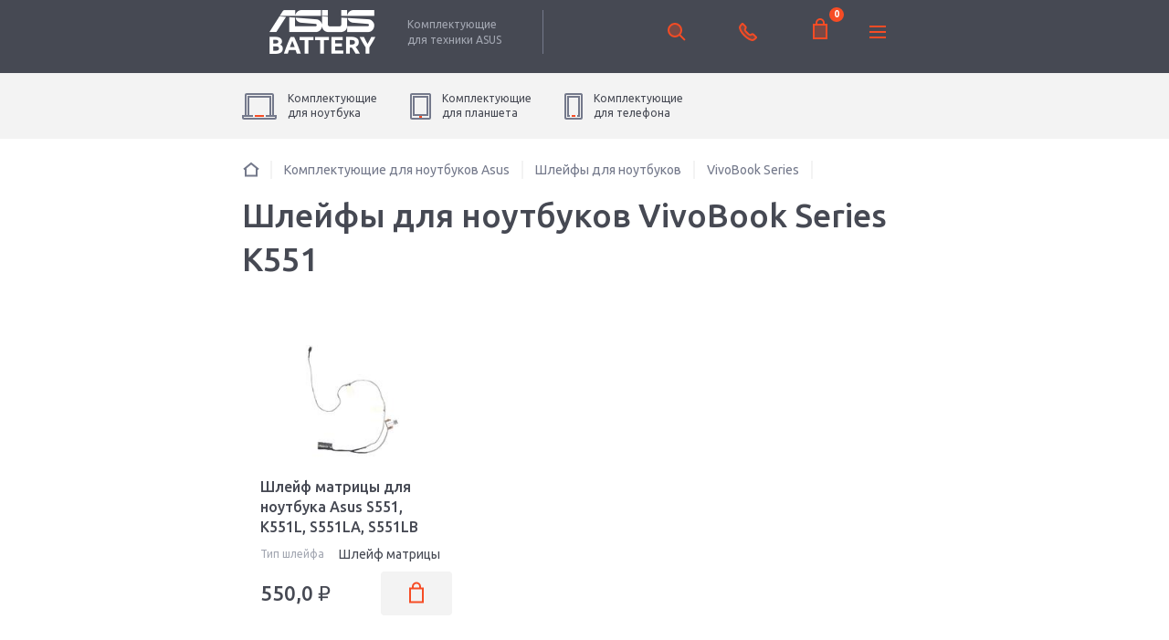

--- FILE ---
content_type: text/html; charset=UTF-8
request_url: https://asus-battery.ru/shleyfy-dlya-noutbukov-asus/vivobook-series/k551
body_size: 8178
content:
<!DOCTYPE html><html lang="ru" dir="ltr"><head><title>Купить Шлейфы для ноутбуков VivoBook Series K551 в Asus Battery ►Доставка по РФ</title><meta charset="utf-8" /><noscript><style>form.antibot * :not(.antibot-message) { display: none !important; }</style></noscript><style>.js img.b-lazy:not([src]) { visibility: hidden; }.js img.lazyloaded[data-sizes=auto] { display: block; width: 100%; }</style><meta name="MobileOptimized" content="width" /><meta name="HandheldFriendly" content="true" /><link rel="alternate" hreflang="x-default" href="https://asus-battery.ru/shleyfy-dlya-noutbukov-asus/vivobook-series/k551" /><meta property="og:type" content="website" /><meta property="og:title" content="Купить Шлейфы для ноутбуков VivoBook Series K551 в" /><meta property="og:image" content="https://asus-battery.ru/sites/asus_ru/files/asus-battery_white_header_116x48%402x.png" /><meta property="og:url" content="https://asus-battery.ru/shleyfy-dlya-noutbukov-asus/vivobook-series/k551" /><meta name="description" content="Шлейфы для ноутбуков VivoBook Series K551 ►►Гарантия на Комплектующие для ноутбуков Asus ⚡ Купить Шлейфы для ноутбуков VivoBook Series K551 в магазине ⭐Asus Battery⭐ ✔️ Всегда в наличии ✔️ Оптимальная цена ✔️ Гарантия качества 👉 Доставка по всей России" /><meta property="og:description" content="Шлейфы для ноутбуков VivoBook Series K551 ►►Гарантия на Комплектующие для ноутбуков Asus ⚡ Купить Шлейфы для ноутбуков VivoBook Series K551 в магазине ⭐Asus Battery⭐ ✔️ Всегда в наличии ✔️ Оптимальная цена ✔️ Гарантия качества 👉 Доставка по всей России" /><link rel="shortcut icon" href="/sites/asus_ru/files/favicon.ico" type="image/vnd.microsoft.icon" /><link rel="canonical" href="https://asus-battery.ru/shleyfy-dlya-noutbukov-asus/vivobook-series/k551" /><link rel="alternate" hreflang="ru-ru" href="https://asus-battery.ru/shleyfy-dlya-noutbukov-asus/vivobook-series/k551" /><link rel="alternate" hreflang="ru-ua" href="https://asus-battery.com.ua/shleyfy-dlya-noutbukov-asus/vivobook-series/k551" /><script src="/sites/asus_ru/files/google_tag/primary/google_tag.script.js?t8yhc2" defer></script><meta name="viewport" content="width=device-width, initial-scale=1.0, maximum-scale=1.0, user-scalable=no" /><meta http-equiv="X-UA-Compatible" content="IE=edge" /><link href="https://fonts.googleapis.com/css2?family=Ubuntu:ital,wght@0,300;0,400;0,500;0,700;1,400&display=swap" rel="stylesheet"><link rel="stylesheet" media="all" href="/sites/asus_ru/files/css/css_RxZrWnzY39Hc9ZdCDx4h-H67d0_T7gu9fRUfvncW5mE.css" /><link rel="stylesheet" media="all" href="https://cdnjs.cloudflare.com/ajax/libs/perfect-scrollbar/1.5.5/css/perfect-scrollbar.min.css" /><link rel="stylesheet" media="all" href="/sites/asus_ru/files/css/css_fdczKMDs17e8VHGcysC2pQfcMXeHhGttxYX2vMVpkac.css" /> <!--[if lte IE 8]><script src="/sites/asus_ru/files/js/js_VtafjXmRvoUgAzqzYTA3Wrjkx9wcWhjP0G4ZnnqRamA.js"></script><![endif]--> <script async src="https://www.googletagmanager.com/gtag/js?id=UA-101304636-1"></script><script>
window.dataLayer = window.dataLayer || [];
function gtag(){dataLayer.push(arguments);}
gtag('js', new Date());
gtag('config', 'UA-101304636-1');
</script></head><body class="region--ru page--catalog page--model page--root-cat--492 page-manager-id--catalog not-front user-anonymous lang--ru"> <noscript aria-hidden="true"><iframe src="https://www.googletagmanager.com/ns.html?id=GTM-PP4FC27" height="0" width="0" style="display:none;visibility:hidden"></iframe></noscript><div class="dialog-off-canvas-main-canvas" data-off-canvas-main-canvas> <header class="b--header js--header"><div class="b--header__main"><div class="b--header__main__container"><div class="b--header__main__row"><div class="b--header__main__col b--header__main__col_1"><div class="b--header__logo"><div class="b--header__logo__pic"><div id="block-logotipsaita" class="block block-myapi block-myapi-logo"><div class="block__in"> <a href="/"><img src="/sites/asus_ru/files/asus-battery_white_header_116x48%402x.png" width="" height="" alt="Acer battery" title="Asus-battery" itemprop="image" /></a></div></div></div><div class="b--header__logo__slogan"> Комплектующие <br />для техники <span>Asus</span></div></div></div><div class="b--header__main__col b--header__main__col_2"><div class="b--header__search js--header-search"> <button class="b--header__search__toggle js-listener--header-search-_toggle" type="button" > toggle search </button><div class="b--header__search__bar"><div class="b--header__search__bar__container"><div class="b--header__search__bar__row"><div class="mysearch block block-mysearch block-mysearch-form" data-drupal-selector="mysearch" autocomplete="off" id="block-search"><div class="block__in"><div class="mysearch-wrapper"><form action="/shleyfy-dlya-noutbukov-asus/vivobook-series/k551" method="post" id="mysearch" accept-charset="UTF-8"><div class="search-inline-wrapper"><div class="form-item-form-text js-form-item form-item js-form-type-textfield form-item-text js-form-item-text"> <label for="mysearch-form-input"></label> <span class="field-prefix"><div id="mysearch-form-selected"></div></span> <input placeholder="Поиск" autocomplete="off" data-drupal-selector="mysearch-form-input" type="text" id="mysearch-form-input" name="text" value="" size="60" maxlength="128" class="form-text" /></div><div data-drupal-selector="edit-actions" class="form-actions container-wrapper js-form-wrapper form-wrapper" id="edit-actions"><input data-drupal-selector="mysearch-submit" type="submit" id="mysearch-submit" name="mysearch-submit" value="Найти" class="button js-form-submit form-submit" /></div></div><input autocomplete="off" data-drupal-selector="form-d0qitpydwu2grv5jmwk2svwaqxiqplcs33-xmls9jvm" type="hidden" name="form_build_id" value="form-D0QItPYDWU2gRv5jMWK2svwAQxIQplcS33_XMLS9jvM" /><input data-drupal-selector="edit-mysearch" type="hidden" name="form_id" value="mysearch" /></form></div><div class="mysearch-form-results-wrapper"><div id="mysearch-form-results"></div></div></div></div></div></div></div><div class="b--header__search__autocomplete-blackout-overlay"></div></div></div><div class="b--header__main__col b--header__main__col_3"><div id="block-telefonheder" class="block block-block-content block-block-contentd21ba4a8-ffa8-4eb3-8640-20b565a4277d"><div class="block__in"><div class="b--header__contact js--header-contact"> <button class="b--header__contact__toggle js-listener--header-contact-_toggle" type="button">toggle contact</button><div class="b--header__contact__visible"><div id="header-contact-visible-_moscow" class="b--header__contact__visible__item state--header-contact-_active"> <a href="tel:+74954142879">+7 495 414-28-79</a></div><div id="header-contact-visible-_st-petersburg" class="b--header__contact__visible__item"> <a href="tel:+78124674998">+7 812 467-49-98</a></div></div><div class="b--header__contact__popup"><div class="b--header__contact__popup__bar"><div class="b--header__contact__tab"><div class="b--header__contact__tab__btn"><div class="b--header__contact__tab__btn__item state--header-contact-_active" data-toggle-contact="moscow">Москва</div><div class="b--header__contact__tab__btn__item" data-toggle-contact="st-petersburg">Санкт-Петербург</div></div><div class="b--header__contact__tab__pane"><div id="header-contact-pane-_moscow" class="b--header__contact__tab__pane__item state--header-contact-_active"><div class="b--header__contact__address"> ул. Ткацкая, <br /> 5с3 (м. Семеновская)</div><div class="b--header__contact__tel"><div class="b--header__contact__tel__number"> <a href="tel:+74954142879">+7 495 414-28-79</a></div><div class="b--header__contact__tel__btn"><div class="use-ajax" href="/contact/back_call?city=moscow" data-dialog-type="modal">Обратный звонок</div></div></div><div class="b--header__contact__timetable"><div class="b--header__contact__timetable__caption">График работы</div><div class="b--header__contact__timetable__info"><div class="b--header__contact__timetable__item"><div class="b--header__contact__timetable__val"><div class="b--header__contact__timetable__val__day">Пн-Вс</div><div class="b--header__contact__timetable__val__hour">09:00 - 21:00</div></div><div class="b--header__contact__timetable__remark">Оформление заказов по телефону</div></div><div class="b--header__contact__timetable__item"><div class="b--header__contact__timetable__val"><div class="b--header__contact__timetable__val__day"></div><div class="b--header__contact__timetable__val__hour"></div></div><div class="b--header__contact__timetable__remark"></div></div><div class="b--header__contact__timetable__item"><div class="b--header__contact__timetable__val"><div class="b--header__contact__timetable__val__day"></div><div class="b--header__contact__timetable__val__hour"></div></div><div class="b--header__contact__timetable__remark"></div></div></div></div></div><div id="header-contact-pane-_st-petersburg" class="b--header__contact__tab__pane__item"><div class="b--header__contact__address"> ул. Наличная, <br /> 44, корп. 2</div><div class="b--header__contact__tel"><div class="b--header__contact__tel__number"> <a href="tel:+78124674998">+7 812 467-49-98</a></div><div class="b--header__contact__tel__btn"><div class="use-ajax" href="/contact/back_call?city=piter" data-dialog-type="modal">Обратный звонок</div></div></div><div class="b--header__contact__timetable"><div class="b--header__contact__timetable__caption">График работы</div><div class="b--header__contact__timetable__info"><div class="b--header__contact__timetable__item"><div class="b--header__contact__timetable__val"><div class="b--header__contact__timetable__val__day">Пн-Пт</div><div class="b--header__contact__timetable__val__hour">10:00 - 18:00</div></div><div class="b--header__contact__timetable__remark">Оформление заказов по телефону</div></div><div class="b--header__contact__timetable__item"><div class="b--header__contact__timetable__val"><div class="b--header__contact__timetable__val__day">Пн-Пт</div><div class="b--header__contact__timetable__val__hour">10:00 - 20:00</div></div><div class="b--header__contact__timetable__remark">Самовывоз товаров из офиса</div></div><div class="b--header__contact__timetable__item"><div class="b--header__contact__timetable__val"><div class="b--header__contact__timetable__val__day">Сб-Вс</div><div class="b--header__contact__timetable__val__hour">10:00 - 18:00</div></div><div class="b--header__contact__timetable__remark">Самовывоз товаров из офиса</div></div></div></div></div></div></div></div></div></div></div></div></div><div class="b--header__main__col b--header__main__col_4"><div id="block-cart" class="block block-commerce-cart"><div class="block__in"><div class="cart--cart-block empty"><div class="b--cart-widget"> <a class="b--cart-widget__lnk" href="#"><div class="b--cart-widget__icon"><div class="b--cart-widget__count">0</div></div><div class="b--cart-widget__price"> 0,0 <span>₽</span></div> </a></div></div></div></div></div><div class="b--header__main__col b--header__main__col_5"><div class="b--main-menu js--main-menu"> <button class="b--main-menu__toggle js-listener--main-menu-toggle" type="button" > <span class="b--main-menu__toggle__icon"> <span class="b--main-menu__toggle__dash b--main-menu__toggle__dash_1" >&nbsp;</span > <span class="b--main-menu__toggle__dash b--main-menu__toggle__dash_2" >&nbsp;</span > <span class="b--main-menu__toggle__dash b--main-menu__toggle__dash_3" >&nbsp;</span > </span> меню </button><div class="b--main-menu__pane"><div class="b--main-menu__pane__container"><div class="b--main-menu__pane__row"> <nav role="navigation" aria-labelledby="block-osnovnaanavigacia-menu" id="block-osnovnaanavigacia" class="block block-menu navigation menu--main"><ul class="menu"><li class="menu-item"> <a href="/delivery" data-drupal-link-system-path="node/17">Доставка</a></li><li class="menu-item"> <a href="/payment" data-drupal-link-system-path="payment">Оплата</a></li><li class="menu-item"> <a href="/guarantees" data-drupal-link-system-path="guarantees">Гарантии</a></li><li class="menu-item"> <a href="/about" data-drupal-link-system-path="about">О магазине</a></li><li class="menu-item"> <a href="/contacts" data-drupal-link-system-path="contacts">Контакты</a></li></ul> </nav></div></div></div></div></div></div></div></div><div class="b--header__catnav"><div id="block-menu-top" class="block block-mybattery block-mybattery-menu"><div class="block__in"><div class="menu-wrapper menu-level-1-wrapper"><div class="menu-level-1-wrapper__in"><div class="menu-level-1-wrapper__in__in"><ul class="menu-level-1"><li class="item-level-1 id-492 has-childrens"><div class="item"><div class="name-wrapper"> <a href="/komplektuyuschie-dlya-noutbukov-asus" class="name" data-drupal-link-system-path="taxonomy/term/492"><div class="name__icon"></div><del>Комплектующие</del> <i>для</i> <mark>ноутбук<ins>а</ins></mark></a></div></div><div class="menu-wrapper menu-level-2-wrapper"><div class="menu-level-2-wrapper__in"><div class="menu-level-2-wrapper__in__in"><ul class="menu-level-2"><li class="item-level-2 id-1 "><div class="item"><div class="name-wrapper"> <a href="/akkumulyatory-dlya-noutbukov-asus" class="name" data-drupal-link-system-path="taxonomy/term/1"><div class="name__icon"></div>Аккумуляторы для ноутбуков</a></div></div></li><li class="item-level-2 id-2 "><div class="item"><div class="name-wrapper"> <a href="/power-supply" class="name" data-drupal-link-system-path="taxonomy/term/2"><div class="name__icon"></div>Блоки питания для ноутбуков</a></div></div></li><li class="item-level-2 id-2203 "><div class="item"><div class="name-wrapper"> <a href="/keyboard" class="name" data-drupal-link-system-path="taxonomy/term/2203"><div class="name__icon"></div>Клавиатуры</a></div></div></li><li class="item-level-2 id-3009 "><div class="item"><div class="name-wrapper"> <a href="/razemy-pitaniya-dlya-noutbukov-asus" class="name" data-drupal-link-system-path="taxonomy/term/3009"><div class="name__icon"></div>Разъемы питания для ноутбуков</a></div></div></li><li class="item-level-2 id-2146 "><div class="item"><div class="name-wrapper"> <a href="/shleyfy-dlya-noutbukov-asus" class="name" data-drupal-link-system-path="taxonomy/term/2146"><div class="name__icon"></div>Шлейфы для ноутбуков</a></div></div></li><li class="item-level-2 id-2928 "><div class="item"><div class="name-wrapper"> <a href="/petli-dlya-noutbukov-asus" class="name" data-drupal-link-system-path="taxonomy/term/2928"><div class="name__icon"></div>Петли для ноутбуков</a></div></div></li><li class="item-level-2 id-2929 "><div class="item"><div class="name-wrapper"> <a href="/ventilyatory-kulery-dlya-noutbukov-asus" class="name" data-drupal-link-system-path="taxonomy/term/2929"><div class="name__icon"></div>Вентиляторы (кулеры)</a></div></div></li><li class="item-level-2 id-5709 "><div class="item"><div class="name-wrapper"> <a href="/tachskriny-dlya-noutbukov-asus" class="name" data-drupal-link-system-path="taxonomy/term/5709"><div class="name__icon"></div>Тачскрины для ноутбуков</a></div></div></li><li class="item-level-2 id-2584 "><div class="item"><div class="name-wrapper"> <a href="/sistemy-okhlazhdeniya-v-sbore-asus" class="name" data-drupal-link-system-path="taxonomy/term/2584"><div class="name__icon"></div>Системы охлаждения в сборе</a></div></div></li></ul></div></div></div></li><li class="item-level-1 id-493 has-childrens"><div class="item"><div class="name-wrapper"> <a href="/komplektuyuschie-dlya-planshetov-asus" class="name" data-drupal-link-system-path="taxonomy/term/493"><div class="name__icon"></div><del>Комплектующие</del> <i>для</i> <mark>планшет<ins>а</ins></mark></a></div></div><div class="menu-wrapper menu-level-2-wrapper"><div class="menu-level-2-wrapper__in"><div class="menu-level-2-wrapper__in__in"><ul class="menu-level-2"><li class="item-level-2 id-2581 "><div class="item"><div class="name-wrapper"> <a href="/akkumulyatory-dlya-planshetov-asus" class="name" data-drupal-link-system-path="taxonomy/term/2581"><div class="name__icon"></div>Аккумуляторы для планшетов</a></div></div></li><li class="item-level-2 id-500 "><div class="item"><div class="name-wrapper"> <a href="/bloki-pitaniya-dlya-planshetov-asus" class="name" data-drupal-link-system-path="taxonomy/term/500"><div class="name__icon"></div>Блоки питания для планшетов</a></div></div></li><li class="item-level-2 id-1088 "><div class="item"><div class="name-wrapper"> <a href="/moduli-dlya-planshetov-asus" class="name" data-drupal-link-system-path="taxonomy/term/1088"><div class="name__icon"></div>Модули для планшетов</a></div></div></li><li class="item-level-2 id-2927 "><div class="item"><div class="name-wrapper"> <a href="/tachskriny-dlya-planshetov-asus" class="name" data-drupal-link-system-path="taxonomy/term/2927"><div class="name__icon"></div>Тачскрины для планшетов</a></div></div></li></ul></div></div></div></li><li class="item-level-1 id-494 has-childrens"><div class="item"><div class="name-wrapper"> <a href="/komplektuyuschie-dlya-telefonov-asus" class="name" data-drupal-link-system-path="taxonomy/term/494"><div class="name__icon"></div><del>Комплектующие</del> <i>для</i> <mark>телефон<ins>а</ins></mark></a></div></div><div class="menu-wrapper menu-level-2-wrapper"><div class="menu-level-2-wrapper__in"><div class="menu-level-2-wrapper__in__in"><ul class="menu-level-2"><li class="item-level-2 id-499 "><div class="item"><div class="name-wrapper"> <a href="/akkumulyatory-dlya-telefonov-asus" class="name" data-drupal-link-system-path="taxonomy/term/499"><div class="name__icon"></div>Аккумуляторы для смартфонов</a></div></div></li><li class="item-level-2 id-2582 "><div class="item"><div class="name-wrapper"> <a href="/tachskriny-dlya-telefonov-asus" class="name" data-drupal-link-system-path="taxonomy/term/2582"><div class="name__icon"></div>Тачскрины для смартфонов</a></div></div></li><li class="item-level-2 id-2583 "><div class="item"><div class="name-wrapper"> <a href="/moduli-i-ekrany-dlya-telefonov-asus" class="name" data-drupal-link-system-path="taxonomy/term/2583"><div class="name__icon"></div>Модули и экраны для смартфонов</a></div></div></li></ul></div></div></div></li></ul></div></div></div></div></div></div></header> <main class="b--main" role="main"><div class="b--main__top"><div class="b--main__top__container"><div class="b--main__top__row"><div id="block-breadcrumbs" class="block block-system block-system-breadcrumb-block"><div class="block__in"> <nav class="breadcrumb" role="navigation" aria-labelledby="system-breadcrumb"><ol itemscope itemtype="http://schema.org/BreadcrumbList"><li itemprop="itemListElement" itemscope itemtype="http://schema.org/ListItem"> <a href="/" itemprop="item"> <span class="breadcrumb-name" itemprop="name">Главная</span><meta itemprop="position" content="1" > </a></li><li itemprop="itemListElement" itemscope itemtype="http://schema.org/ListItem"> <a href="/komplektuyuschie-dlya-noutbukov-asus" itemprop="item"> <span class="breadcrumb-name" itemprop="name">Комплектующие для ноутбуков Asus</span><meta itemprop="position" content="2" > </a></li><li itemprop="itemListElement" itemscope itemtype="http://schema.org/ListItem"> <a href="/shleyfy-dlya-noutbukov-asus" itemprop="item"> <span class="breadcrumb-name" itemprop="name">Шлейфы для ноутбуков</span><meta itemprop="position" content="3" > </a></li><li itemprop="itemListElement" itemscope itemtype="http://schema.org/ListItem"> <a href="/shleyfy-dlya-noutbukov-asus/vivobook-series" itemprop="item"> <span class="breadcrumb-name" itemprop="name">VivoBook Series</span><meta itemprop="position" content="4" > </a></li><li itemprop="itemListElement" itemscope itemtype="http://schema.org/ListItem"> <span class="breadcrumb-name" itemprop="name">K551</span><meta itemprop="position" content="5" ></li></ol> </nav></div></div><div id="block-page-title--2" class="block block-core block-page-title-block"><div class="block__in"><h1>Шлейфы для ноутбуков VivoBook Series K551</h1></div></div><div data-drupal-messages-fallback class="hidden"></div></div></div></div><div class="b--main__content"><div class="b--main__content__container"><div class="b--main__content__row"><div id="block-content" class="block block-system block-system-main-block"><div class="block__in"><div class="layout layout--onecol"><div class="layout__region layout__region--content"><div class="block-region-content"><div class="battery-filter battery-filter--selected-seria battery-filter--selected-model block block-mybattery block-mybattery-filter"><div class="block__in"></div></div><div class="views-element-container block block-views block-views-blockcatalog-block-1"><div class="block__in"><div class="container-wrapper"><div class="view-catalog view-display-id-block_1 js-view-dom-id-c1a6691826400d22b7215216196eb2f0fe38201d0980cc640018659383fb7c13"><div class="view-content"><div data-drupal-views-mypager-content-wrapper class="views-mypager-content-wrapper clearfix container-wrapper"><div class="views-row"><div class="commerce-product--category-492 commerce-product--category-2146 commerce-product commerce-product--type-default commerce-product--view-mode-teaser commerce-product--availability commerce-product--not-original teaser-count-prior-prop--1 ds-1col"><div class="b--product-teaser-main"><div class="b--product-teaser-main__in"><div class="b--product-teaser-main__photo"><div class="field field-name-field-img"><div class="field-value"> <a href="/prod/shleyf-matricy-dlya-noutbuka-asus-s551-k551l-s551la-s551lb" hreflang="ru"><img src="/sites/asus_ru/files/styles/product_teaser/public/product/39384967-1ce3-11ea-b459-e0d55ea51cb2.jpg?itok=kGQyPgnO" width="236" height="168" alt="Купить Шлейф матрицы для ноутбука Asus S551, K551L, S551LA, S551LB" title="Шлейф матрицы для ноутбука Asus S551, K551L, S551LA, S551LB" itemprop="image" /></a></div></div></div><div class="b--product-teaser-main__except-photo"><div class="b--product-teaser-main__title"><div class="field field-name-title"><div class="field-value"> <a href="/prod/shleyf-matricy-dlya-noutbuka-asus-s551-k551l-s551la-s551lb" hreflang="ru">Шлейф матрицы для ноутбука Asus S551, K551L, S551LA, S551LB</a></div></div></div><div class="b--product-teaser-main__except-photo__except-title"><div class="b--product-teaser-main__priority_prop"><div class="field field-name-mybattery-full-priority-properties"><div class="field-value"><ul><li class="property-18"><div class="label">Тип шлейфа</div><div class="value" title="Тип шлейфа"> Шлейф матрицы</div></li></ul></div></div></div><div class="b--product-teaser-main__buy"><div class="field field-name-mycart-product-variation-fieldvariation-default-price"><div class="field-value"><div class="product--variation-field--variation_price__2801">550,0 <span>₽</span></div></div></div><div class="field field-name-variations"><div class="field-value"><div id="modal_ajax_form_commerce_order_item_add_to_cart_form_commerce_product_2801"><div class="commerce-order-item-add-to-cart-form-commerce-product-2801-wrapper"><form class="commerce-order-item-add-to-cart-form-commerce-product-2801 commerce-order-item-add-to-cart-form" data-drupal-selector="commerce-order-item-add-to-cart-form-commerce-product-2801" autocomplete="off" action="/shleyfy-dlya-noutbukov-asus/vivobook-series/k551" method="post" id="commerce-order-item-add-to-cart-form-commerce-product-2801" accept-charset="UTF-8"><div class="field--type-entity-reference field--name-purchased-entity field--widget-commerce-product-variation-attributes container-wrapper js-form-wrapper form-wrapper" data-drupal-selector="edit-purchased-entity-wrapper" id="edit-purchased-entity-wrapper"></div><input autocomplete="off" data-drupal-selector="form-d4r-plqh6v-rxfggwvlmg8zwvbytg-qw04g9w0yxa6g" type="hidden" name="form_build_id" value="form-d4R_PLQh6v-RXFgGWvlmg8ZwvBYTG_Qw04G9w0Yxa6g" /><input data-drupal-selector="edit-form-id" type="hidden" name="form_id" value="commerce_order_item_add_to_cart_form_commerce_product_2801" /><div data-drupal-selector="edit-actions" class="form-actions container-wrapper js-form-wrapper form-wrapper" id="edit-actions"><input class="button--add-to-cart button button--primary js-form-submit form-submit" data-drupal-selector="edit-submit" type="submit" id="edit-submit" name="op" value="В корзину" /></div></form></div></div></div></div></div></div></div></div></div></div></div></div></div></div></div></div></div></div></div></div></div></div></div></div></div></main><div id="block-footer-menu" class="block block-mybattery block-mybattery-menu"><div class="block__in"><div class="menu-wrapper menu-level-1-wrapper"><div class="menu-level-1-wrapper__in"><div class="menu-level-1-wrapper__in__in"><ul class="menu-level-1"><li class="item-level-1 id-492 has-childrens"><div class="item"><div class="name-wrapper"> <a href="/komplektuyuschie-dlya-noutbukov-asus" class="name" data-drupal-link-system-path="taxonomy/term/492"><div class="name__icon"></div><del>Комплектующие</del> <i>для</i> <mark>ноутбук<ins>а</ins></mark></a></div></div><div class="menu-wrapper menu-level-2-wrapper"><div class="menu-level-2-wrapper__in"><div class="menu-level-2-wrapper__in__in"><ul class="menu-level-2"><li class="item-level-2 id-1 "><div class="item"><div class="name-wrapper"> <a href="/akkumulyatory-dlya-noutbukov-asus" class="name" data-drupal-link-system-path="taxonomy/term/1"><div class="name__icon"></div>Аккумуляторы для ноутбуков</a></div></div></li><li class="item-level-2 id-2 "><div class="item"><div class="name-wrapper"> <a href="/power-supply" class="name" data-drupal-link-system-path="taxonomy/term/2"><div class="name__icon"></div>Блоки питания для ноутбуков</a></div></div></li><li class="item-level-2 id-2203 "><div class="item"><div class="name-wrapper"> <a href="/keyboard" class="name" data-drupal-link-system-path="taxonomy/term/2203"><div class="name__icon"></div>Клавиатуры</a></div></div></li><li class="item-level-2 id-3009 "><div class="item"><div class="name-wrapper"> <a href="/razemy-pitaniya-dlya-noutbukov-asus" class="name" data-drupal-link-system-path="taxonomy/term/3009"><div class="name__icon"></div>Разъемы питания для ноутбуков</a></div></div></li><li class="item-level-2 id-2146 "><div class="item"><div class="name-wrapper"> <a href="/shleyfy-dlya-noutbukov-asus" class="name" data-drupal-link-system-path="taxonomy/term/2146"><div class="name__icon"></div>Шлейфы для ноутбуков</a></div></div></li><li class="item-level-2 id-2928 "><div class="item"><div class="name-wrapper"> <a href="/petli-dlya-noutbukov-asus" class="name" data-drupal-link-system-path="taxonomy/term/2928"><div class="name__icon"></div>Петли для ноутбуков</a></div></div></li><li class="item-level-2 id-2929 "><div class="item"><div class="name-wrapper"> <a href="/ventilyatory-kulery-dlya-noutbukov-asus" class="name" data-drupal-link-system-path="taxonomy/term/2929"><div class="name__icon"></div>Вентиляторы (кулеры)</a></div></div></li><li class="item-level-2 id-5709 "><div class="item"><div class="name-wrapper"> <a href="/tachskriny-dlya-noutbukov-asus" class="name" data-drupal-link-system-path="taxonomy/term/5709"><div class="name__icon"></div>Тачскрины для ноутбуков</a></div></div></li><li class="item-level-2 id-2584 "><div class="item"><div class="name-wrapper"> <a href="/sistemy-okhlazhdeniya-v-sbore-asus" class="name" data-drupal-link-system-path="taxonomy/term/2584"><div class="name__icon"></div>Системы охлаждения в сборе</a></div></div></li></ul></div></div></div></li><li class="item-level-1 id-493 has-childrens"><div class="item"><div class="name-wrapper"> <a href="/komplektuyuschie-dlya-planshetov-asus" class="name" data-drupal-link-system-path="taxonomy/term/493"><div class="name__icon"></div><del>Комплектующие</del> <i>для</i> <mark>планшет<ins>а</ins></mark></a></div></div><div class="menu-wrapper menu-level-2-wrapper"><div class="menu-level-2-wrapper__in"><div class="menu-level-2-wrapper__in__in"><ul class="menu-level-2"><li class="item-level-2 id-2581 "><div class="item"><div class="name-wrapper"> <a href="/akkumulyatory-dlya-planshetov-asus" class="name" data-drupal-link-system-path="taxonomy/term/2581"><div class="name__icon"></div>Аккумуляторы для планшетов</a></div></div></li><li class="item-level-2 id-500 "><div class="item"><div class="name-wrapper"> <a href="/bloki-pitaniya-dlya-planshetov-asus" class="name" data-drupal-link-system-path="taxonomy/term/500"><div class="name__icon"></div>Блоки питания для планшетов</a></div></div></li><li class="item-level-2 id-1088 "><div class="item"><div class="name-wrapper"> <a href="/moduli-dlya-planshetov-asus" class="name" data-drupal-link-system-path="taxonomy/term/1088"><div class="name__icon"></div>Модули для планшетов</a></div></div></li><li class="item-level-2 id-2927 "><div class="item"><div class="name-wrapper"> <a href="/tachskriny-dlya-planshetov-asus" class="name" data-drupal-link-system-path="taxonomy/term/2927"><div class="name__icon"></div>Тачскрины для планшетов</a></div></div></li></ul></div></div></div></li><li class="item-level-1 id-494 has-childrens"><div class="item"><div class="name-wrapper"> <a href="/komplektuyuschie-dlya-telefonov-asus" class="name" data-drupal-link-system-path="taxonomy/term/494"><div class="name__icon"></div><del>Комплектующие</del> <i>для</i> <mark>телефон<ins>а</ins></mark></a></div></div><div class="menu-wrapper menu-level-2-wrapper"><div class="menu-level-2-wrapper__in"><div class="menu-level-2-wrapper__in__in"><ul class="menu-level-2"><li class="item-level-2 id-499 "><div class="item"><div class="name-wrapper"> <a href="/akkumulyatory-dlya-telefonov-asus" class="name" data-drupal-link-system-path="taxonomy/term/499"><div class="name__icon"></div>Аккумуляторы для смартфонов</a></div></div></li><li class="item-level-2 id-2582 "><div class="item"><div class="name-wrapper"> <a href="/tachskriny-dlya-telefonov-asus" class="name" data-drupal-link-system-path="taxonomy/term/2582"><div class="name__icon"></div>Тачскрины для смартфонов</a></div></div></li><li class="item-level-2 id-2583 "><div class="item"><div class="name-wrapper"> <a href="/moduli-i-ekrany-dlya-telefonov-asus" class="name" data-drupal-link-system-path="taxonomy/term/2583"><div class="name__icon"></div>Модули и экраны для смартфонов</a></div></div></li></ul></div></div></div></li></ul></div></div></div></div></div><div id="block-futer" class="block block-block-content block-block-content736507cc-1c02-4a9d-bfb6-4effa220df5b"><div class="block__in"> <footer class="b--footer" itemscope="" itemtype="http://schema.org/Organization"><meta itemprop="name" content="Комплектующие для ноутбуков Asus" /><meta itemprop="logo" content="/sites/asus_ru/files/asus-battery_white_header_116x48%402x.png" /><meta itemprop="url" content="https://asus-battery.ru" /><meta itemprop="telephone" content="+74954142879" /><meta itemprop="telephone" content="+78124674998" /> <section class="b--footer__main"><div class="b--footer__container"><div class="b--footer__row"><div class="b--footer__main__head"><div class="b--footer__main__brand"><div class="b--footer__main__brand__logo"> <a href="/"> <img class="no-b-lazy" src="/themes/asus/gulp/build/img/logo/asus-battery_dark_116x48.svg" alt="Asus" width="116" height="48" /> </a></div><div class="b--footer__main__brand__slogan"> Комплектующие <br />для техники ASUS</div></div> <nav class="b--footer__main__menu"><ul class="js--footer-menu"><li><a href="/delivery">Доставка</a></li><li><a href="/payment">Оплата</a></li><li><a href="/guarantees">Гарантия</a></li><li><a href="/about">О магазине</a></li><li><a href="/contacts">Контакты</a></li></ul> </nav></div><div class="b--footer__main__contact" itemprop="address" itemscope="" itemtype="http://schema.org/PostalAddress"><div class="b--footer__main__contact__unit"><div class="b--footer__main__contact__city" itemprop="addressLocality">Москва</div><div class="b--footer__main__contact__communication"><div class="b--footer__main__contact__tel"><div class="b--footer__main__contact__tel__number"> <a href="tel:+74954142879">+7 495 414-28-79</a></div><div class="b--footer__main__contact__tel__icon"><div class="b--footer__main__contact__tel__icon__unit b--footer__main__contact__tel__icon__unit_whats-up"></div><div class="b--footer__main__contact__tel__icon__unit b--footer__main__contact__tel__icon__unit_telegram"></div></div></div><div class="b--footer__main__contact__timetable"><div class="b--footer__main__contact__timetable__unit"><div class="b--footer__main__contact__timetable__unit__day">Пн-Вс</div><div class="b--footer__main__contact__timetable__unit__hour">9:00-21:00</div></div></div><div class="b--footer__main__contact__btn"><div class="use-ajax" href="/contact/back_call?city=moscow" data-dialog-type="modal">Обратный звонок</div></div></div><div class="b--footer__main__contact__location"><div class="b--footer__main__contact__address" itemprop="streetAddress">ул. Ткацкая, 5с3 (м. Семеновская)</div><div class="b--footer__main__contact__timetable"><div class="b--footer__main__contact__timetable__unit"><div class="b--footer__main__contact__timetable__unit__day">Пн.-Вс.</div><div class="b--footer__main__contact__timetable__unit__hour">09.00 - 21.00</div></div></div><div class="b--footer__main__contact__btn"><div class="use-ajax" href="/karta-moskva" data-dialog-type="modal" data-dialog-options="{&quot;width&quot;:500, &quot;classes&quot;:{&quot;ui-dialog&quot;:&quot;b--ui-dialog_road-map&quot;}}">Карта</div></div></div></div><div class="b--footer__main__contact__unit"><div class="b--footer__main__contact__city">Санкт-Петербург</div><div class="b--footer__main__contact__communication"><div class="b--footer__main__contact__tel"><div class="b--footer__main__contact__tel__number"> <a href="tel:+78124674998">+7 812 467-49-98</a></div><div class="b--footer__main__contact__tel__icon"><div class="b--footer__main__contact__tel__icon__unit b--footer__main__contact__tel__icon__unit_whats-up"></div><div class="b--footer__main__contact__tel__icon__unit b--footer__main__contact__tel__icon__unit_telegram"></div></div></div><div class="b--footer__main__contact__timetable"><div class="b--footer__main__contact__timetable__unit"><div class="b--footer__main__contact__timetable__unit__day">Пн.-Пт.</div><div class="b--footer__main__contact__timetable__unit__hour">10.00 - 18.00</div></div></div><div class="b--footer__main__contact__btn"><div class="use-ajax" href="/contact/back_call?city=piter" data-dialog-type="modal">Обратный звонок</div></div></div><div class="b--footer__main__contact__location"><div class="b--footer__main__contact__address">ул. Наличная, 44, корп. 2</div><div class="b--footer__main__contact__timetable"><div class="b--footer__main__contact__timetable__unit"><div class="b--footer__main__contact__timetable__unit__day">Пн.-Пт.</div><div class="b--footer__main__contact__timetable__unit__hour">10.00 - 20.00</div></div><div class="b--footer__main__contact__timetable__unit"><div class="b--footer__main__contact__timetable__unit__day">Сб.-Вс.</div><div class="b--footer__main__contact__timetable__unit__hour">10.00 - 18.00</div></div></div><div class="b--footer__main__contact__btn"><div class="use-ajax" href="/karta-sankt-peterburg" data-dialog-type="modal" data-dialog-options="{&quot;width&quot;:500, &quot;classes&quot;:{&quot;ui-dialog&quot;:&quot;b--ui-dialog_road-map&quot;}}">Карта</div></div></div></div></div></div></div> </section> <section class="b--footer__natural"><div class="b--footer__container"><div class="b--footer__row"><div class="b--footer__natural__col b--footer__natural__col_1"><div class="b--footer__natural__copyright"> © 2010-2020. asus-battery.ru <br />Графический контент, названия ТМ, логотипы, владельцами которых являются третьи лица, использован на сайте с ознакомительной целью и не является нашей собственностью. Он принадлежит исключительно законному правообладателю, и приводится на сайте в качестве справочной информации. В это число может входить также контент, что касается следующих ТМ и брендов: Asus, TransformerBookFlip, ROG, VivoBook, ZenBook, EEE PC, Lamborgini, ProSeries, TaiChi.</div><div class="b--footer__natural__payment-how"><div class="b--footer__natural__payment-how__list"><div class="b--footer__natural__payment-how__item b--footer__natural__payment-how__item_visa"> <img class="no-b-lazy" src="/themes/asus/gulp/build/img/logo/payment/visa.svg" alt="visa" width="81" height="26" /></div><div class="b--footer__natural__payment-how__item b--footer__natural__payment-how__item_master-card"> <img class="no-b-lazy" src="/themes/asus/gulp/build/img/logo/payment/master-card.svg" alt="master-card" width="51" height="40" /></div><div class="b--footer__natural__payment-how__item b--footer__natural__payment-how__item_sberbank"> <img class="no-b-lazy" src="/themes/asus/gulp/build/img/logo/payment/sberbank.svg" alt="sberbank" width="42" height="40" /></div><div class="b--footer__natural__payment-how__item b--footer__natural__payment-how__item_yandex-money"> <img class="no-b-lazy" src="/themes/asus/gulp/build/img/logo/payment/yandex-money.svg" alt="yandex money" width="42" height="40" /></div></div></div></div><div class="b--footer__natural__col b--footer__natural__col_2"> <a class="b--footer__natural__developer" href="http://industrialmedia.com.ua/" target="_blank"> <img class="no-b-lazy" src="/themes/asus/gulp/build/img/logo/logo-im_asus.svg" alt="Industrial Media" width="178" height="48" /> Сайт создан в Industrial Media </a></div></div></div> </section></footer></div></div></div><script type="application/json" data-drupal-selector="drupal-settings-json">{"path":{"baseUrl":"\/","scriptPath":null,"pathPrefix":"","currentPath":"catalog\/2146\/6249","currentPathIsAdmin":false,"isFront":false,"currentLanguage":"ru"},"pluralDelimiter":"\u0003","suppressDeprecationErrors":true,"ajaxPageState":{"libraries":"asus\/global-styling,blazy\/bio.ajax,commerce_cart\/cart_block,commerce_google_tag_manager\/commerce_google_tag_manager,core\/html5shiv,form_placeholder\/form_placeholder,layout_discovery\/onecol,lazy\/lazy,myapi\/global,mybattery\/mybattery,mypager\/views-mypager,mysearch\/mysearch,system\/base,views\/views.ajax,views\/views.module","theme":"asus","theme_token":null},"ajaxTrustedUrl":{"form_action_p_pvdeGsVG5zNF_XLGPTvYSKCf43t8qZYSwcfZl2uzM":true,"\/shleyfy-dlya-noutbukov-asus\/vivobook-series\/k551?ajax_form=1":true},"commerceGoogleTagManager":{"eventsUrl":"\/commerce_google_tag_manager","dataLayerVariable":"dataLayer"},"lazy":{"lazysizes":{"lazyClass":"b-lazy","loadedClass":"lazyloaded","loadingClass":"lazyloading","preloadClass":"lazypreload","errorClass":"b-error","autosizesClass":"lazyautosizes","srcAttr":"data-src","srcsetAttr":"data-srcset","sizesAttr":"data-sizes","minSize":40,"customMedia":[],"init":true,"expFactor":1.5,"hFac":0.8,"loadMode":2,"loadHidden":true,"ricTimeout":0,"throttleDelay":125,"plugins":[]},"placeholderSrc":"\/sites\/default\/files\/_blank.gif","preferNative":false,"minified":true,"libraryPath":"\/libraries\/lazysizes"},"region":"ru","views":{"ajax_path":"\/views\/ajax","ajaxViews":{"views_dom_id:c1a6691826400d22b7215216196eb2f0fe38201d0980cc640018659383fb7c13":{"view_name":"catalog","view_display_id":"block_1","view_args":"2146\/6249","view_path":"\/catalog\/2146\/6249","view_base_path":null,"view_dom_id":"c1a6691826400d22b7215216196eb2f0fe38201d0980cc640018659383fb7c13","pager_element":"0"}}},"mysearch":{"autocomplete_type":"view"},"form_placeholder":{"include":".contact-message-back-call-form *,.user-login-form *,.user-register-form *,.user-pass *,.mynotify-form-in *,.myoneclick-checkout-page-form *,#shipping-information-wrapper *,#payment-information-wrapper *,#mycheckout-contact-information-wrapper *,#mycheckout-comment-wrapper *","exclude":"","required_indicator":"remove"},"ajax":{"edit-submit":{"callback":"myaddtocart_add_to_cart_form_ajax_callback","event":"click","#attributes":{"class":["use-ajax"]},"progress":{"type":"throbber","message":""},"url":"\/shleyfy-dlya-noutbukov-asus\/vivobook-series\/k551?ajax_form=1","dialogType":"ajax","submit":{"_triggering_element_name":"op","_triggering_element_value":"\u0412 \u043a\u043e\u0440\u0437\u0438\u043d\u0443"}}},"user":{"uid":0,"permissionsHash":"9db90ecc2d4c5e00cab6b26824b83530f4eeec5be377e9ed88c1a942438f174f"}}</script><script src="/sites/asus_ru/files/js/js_ia75nvgq1_wCulDWESTRXvDvtqR8vcLJjJXXTQfZAuA.js"></script><script src="https://cdnjs.cloudflare.com/ajax/libs/jquery.inputmask/5.0.8/jquery.inputmask.min.js"></script><script src="https://cdnjs.cloudflare.com/ajax/libs/perfect-scrollbar/1.5.5/perfect-scrollbar.min.js"></script><script src="/sites/asus_ru/files/js/js_Pn5Px_M0SBFCxW9o3zIBlTjgETPoGHhcnm_W1pFl_Tg.js"></script><div class="b--viewport-blackout-overlay js--viewport-blackout-overlay"></div><div class="b--viewport-preloader b--viewport-preloader_quadrate-border-runner"><div class="b--viewport-preloader_quadrate-border-runner__scene"><div class="b--viewport-preloader_quadrate-border-runner__scene__canal"></div><div class="b--viewport-preloader_quadrate-border-runner__scene__filling b--viewport-preloader_quadrate-border-runner__scene__filling_top"></div><div class="b--viewport-preloader_quadrate-border-runner__scene__filling b--viewport-preloader_quadrate-border-runner__scene__filling_right"></div><div class="b--viewport-preloader_quadrate-border-runner__scene__filling b--viewport-preloader_quadrate-border-runner__scene__filling_bottom"></div><div class="b--viewport-preloader_quadrate-border-runner__scene__filling b--viewport-preloader_quadrate-border-runner__scene__filling_left"></div></div></div><div class="b--ui-dialog-_holder js--ui-dialog-holder"></div></body></html>

--- FILE ---
content_type: text/css
request_url: https://asus-battery.ru/sites/asus_ru/files/css/css_fdczKMDs17e8VHGcysC2pQfcMXeHhGttxYX2vMVpkac.css
body_size: 41368
content:
@import url("https://fonts.googleapis.com/css?family=Montserrat:300,400,500,600,700,900&display=swap&subset=cyrillic");div#block-banerheader{background-color:#464953;}.banner{margin:0 auto;padding:0 17px 0 20px;max-width:1204px;width:100%;position:relative;overflow:hidden;transition:0.3s;height:0;opacity:0;}.banner__wrapper{margin:20px 0;position:relative;border:1px solid #fff;padding:28px 81px 27px 25px;}.banner__text p{margin:0;font-weight:400;font-size:16px;line-height:19px;letter-spacing:0.01em;color:#fff;}.banner__control{position:absolute;top:50%;right:34px;transform:translateY(-50%);}.banner__btn{cursor:pointer;transform:rotate(45deg);width:30px;height:30px;position:relative;}.banner__btn::after,.banner__btn::before{content:"";display:block;position:absolute;width:24px;height:2px;background-color:#fff;top:50%;left:50%;transform:translate(-50%,-50%);}.banner__btn::before{transform:translate(-50%,-50%) rotate(90deg);}@media (max-width:576px){.banner__wrapper{padding:12px 32px 12px 12px;}.banner__control{right:23px;}.banner__text p{font-size:14px;line-height:17px;}}html,body,div,span,object,embed,iframe,h1,h2,h3,h4,h5,h6,p,pre,blockquote,address,ins,del,em,strong,i,b,small,q,mark,cite,abbr,dfn,kbd,code,samp,var,dl,dt,dd,ol,ul,li,form,fieldset,legend,label,textarea,input,button,select,optgroup,option,table,caption,thead,tbody,tfoot,tr,th,td,a,img,hr,article,aside,details,figcaption,figure,footer,header,nav,menu,main,section,audio,canvas,meter,summary,time,video{margin:0;padding:0;border:0 none;outline:0 none;vertical-align:baseline;box-sizing:border-box;}html{-ms-text-size-adjust:100%;-webkit-text-size-adjust:100%;-webkit-touch-callout:none;-webkit-tap-highlight-color:rgba(0,0,0,0);-webkit-font-smoothing:antialiased;-moz-osx-font-smoothing:auto;font-smooth:auto;}html,body{width:100%;height:100%;}article,aside,details,figcaption,figure,footer,header,nav,main,section{display:block;}audio:not([controls]){display:none;}svg:not(:root){overflow:hidden;}[hidden],template{display:none;}:focus,:active{outline:0 none;}.cf::before,.cf::after{content:"";display:table;}.cf::after{clear:both;}.hide-text{white-space:nowrap;overflow:hidden;text-indent:400%;font-size:0;line-height:0;color:transparent;}.hide-text_-zero{font-size:0;line-height:0;color:transparent;}.hide-text_-indent{white-space:nowrap;overflow:hidden;text-indent:400%;}.pseudo-hide-box{position:absolute;clip:rect(0,0,0,0);clip-path:inset(0 0 0 0);width:0;height:0;opacity:0;pointer-events:none;}.display-inline-block{display:inline-block;}.display-inline{display:inline;}.display-block{display:block;}.align-left{text-align:left !important;}.align-center{text-align:center !important;}.align-right{text-align:right !important;}.float-left{float:left !important;}.float-right{float:right !important;}.box-center{display:block !important;margin-left:auto !important;margin-right:auto !important;}.box-left{display:block !important;margin-right:auto !important;}.box-right{display:block !important;margin-left:auto !important;}.text-lead{font-size:120%;line-height:140%;}.text-bold{font-weight:700;font-family:"Ubuntu",sans-serif;}.text-no-bold{font-weight:normal;}.text-italic{font-style:italic;font-family:"Ubuntu",sans-serif;}.text-underline{text-decoration:underline;}.text-linethrough{text-decoration:line-through;}.text-nowrap{white-space:nowrap;}.text-uppercase{text-transform:uppercase;}.text-transform-none{text-transform:none;}.text-capitalize{text-transform:capitalize;}.text-muted{color:#777;}.text-info{color:#337AB7;}.text-success{color:#3C763D;}.text-warning{color:#8A6D3B;}.text-danger{color:#A94442;}.box-info{background:#f4f8fa;border-left:3px solid #bde7f1;color:#3d87ab;padding:14px;}.box-success{background:#f5f9f3;border-left:3px solid #d5e7c7;color:#478749;padding:14px;}.box-warning{background:#fbf7e3;border-left:3px solid #FAEBCC;color:#bf9858;padding:14px;}.box-danger{background:#f9f2f2;border-left:3px solid #edd3d7;color:#b74b4b;padding:14px;}.table_layout_fixed{table-layout:fixed !important;}.table_layout_auto{table-layout:auto !important;}.table_width_full{width:100% !important;}.table_width_auto{width:auto !important;}.table_center{margin-left:auto;margin-right:auto;}.table_sides_aligned td + td,.table_sides_aligned th + th,.table_sides_aligned th + td{text-align:right;}.cell_valign_top,.cell_valign_top td,.cell_valign_top th{vertical-align:top !important;}.cell_valign_bottom,.cell_valign_bottom td,.cell_valign_bottom th{vertical-align:bottom !important;}.cell_valign_middle,.cell_valign_middle td,.cell_valign_middle th{vertical-align:middle !important;}html body.admin-menu{margin-top:0 !important;padding-top:29px;}html body.admin-menu::before{display:none !important;}@media (max-width:1335px){.slicknav_menu,#admin-menu{overflow-x:auto;overflow-y:hidden;}}.slicknav_menu #admin-menu-wrapper,#admin-menu #admin-menu-wrapper{min-width:1000px;}body.user-authenticated{padding-top:39px !important;}body.user-authenticated.toolbar-tray-open.toolbar-horizontal{padding-top:79px !important;}body.user-authenticated.toolbar-tray-open.toolbar-vertical{margin-left:0;padding-left:280px;}#toolbar-administration{width:100%;height:39px;position:fixed;z-index:999;left:0;top:0;}.toolbar-tray.toolbar-tray-horizontal > .toolbar-lining{padding-right:40px;}@media (min-width:960px) and (max-width:1400px){.toolbar-tray.toolbar-tray-horizontal > .toolbar-lining .toolbar-menu-administration{width:100%;overflow-x:auto;overflow-y:hidden;}.toolbar-tray.toolbar-tray-horizontal > .toolbar-lining .toolbar-menu-administration > .toolbar-menu{font-size:0;white-space:nowrap;float:none;}.toolbar-tray.toolbar-tray-horizontal > .toolbar-lining .toolbar-menu-administration > .toolbar-menu > .menu-item{white-space:normal;font-size:13px;float:none;display:inline-block;vertical-align:top;position:relative;}}.toolbar-tray.toolbar-tray-vertical{width:280px;}.panel-display > .row{margin-left:0;margin-right:0;}.contextual-links-wrapper{z-index:990;}.contextual-links-wrapper a{transition:none;}.element-invisible,.visually-hidden{margin:0;position:absolute;left:-9999em;top:-9999em;}.taxonomy-term-description{margin:0;}.tb3--container{box-sizing:border-box;width:1200px;padding-left:12px;padding-right:12px;margin-right:auto;margin-left:auto;}@media screen and (max-width:1335px){.tb3--container{width:750px;}}@media screen and (max-width:767px){.tb3--container{width:320px;padding-left:6px;padding-right:6px;}}.tb3--row{margin-left:-12px;margin-right:-12px;}.tb3--row::before,.tb3--row::after{content:"";display:table;}.tb3--row::after{clear:both;}@media screen and (max-width:767px){.tb3--row{margin-left:-6px;margin-right:-6px;}}.tb3--row-_mob{margin-left:-6px;margin-right:-6px;}.tb3--row-_mob::before,.tb3--row-_mob::after{content:"";display:table;}.tb3--row-_mob::after{clear:both;}.tb3--col{box-sizing:border-box;padding-left:12px;padding-right:12px;position:relative;min-height:1px;}@media screen and (max-width:767px){.tb3--col{padding-left:6px;padding-right:6px;}}.tb3--col-_mob{box-sizing:border-box;padding-left:6px;padding-right:6px;position:relative;min-height:1px;}.tb3--col-xs-1,.tb3--col-xs-2,.tb3--col-xs-3,.tb3--col-xs-4,.tb3--col-xs-5,.tb3--col-xs-6,.tb3--col-xs-7,.tb3--col-xs-8,.tb3--col-xs-9,.tb3--col-xs-10,.tb3--col-xs-11,.tb3--col-xs-12{box-sizing:border-box;padding-left:12px;padding-right:12px;position:relative;min-height:1px;float:left;}@media screen and (max-width:767px){.tb3--col-xs-1,.tb3--col-xs-2,.tb3--col-xs-3,.tb3--col-xs-4,.tb3--col-xs-5,.tb3--col-xs-6,.tb3--col-xs-7,.tb3--col-xs-8,.tb3--col-xs-9,.tb3--col-xs-10,.tb3--col-xs-11,.tb3--col-xs-12{padding-left:6px;padding-right:6px;}}.tb3--col-xs-12{width:100%;}.tb3--col-xs-11{width:91.66666667%;}.tb3--col-xs-10{width:83.33333333%;}.tb3--col-xs-9{width:75%;}.tb3--col-xs-8{width:66.66666667%;}.tb3--col-xs-7{width:58.33333333%;}.tb3--col-xs-6{width:50%;}.tb3--col-xs-5{width:41.66666667%;}.tb3--col-xs-4{width:33.33333333%;}.tb3--col-xs-3{width:25%;}.tb3--col-xs-2{width:16.66666667%;}.tb3--col-xs-1{width:8.33333333%;}.tb3--col-xs-pull-12{right:100%;}.tb3--col-xs-pull-11{right:91.66666667%;}.tb3--col-xs-pull-10{right:83.33333333%;}.tb3--col-xs-pull-9{right:75%;}.tb3--col-xs-pull-8{right:66.66666667%;}.tb3--col-xs-pull-7{right:58.33333333%;}.tb3--col-xs-pull-6{right:50%;}.tb3--col-xs-pull-5{right:41.66666667%;}.tb3--col-xs-pull-4{right:33.33333333%;}.tb3--col-xs-pull-3{right:25%;}.tb3--col-xs-pull-2{right:16.66666667%;}.tb3--col-xs-pull-1{right:8.33333333%;}.tb3--col-xs-pull-0{right:auto;}.tb3--col-xs-push-12{left:100%;}.tb3--col-xs-push-11{left:91.66666667%;}.tb3--col-xs-push-10{left:83.33333333%;}.tb3--col-xs-push-9{left:75%;}.tb3--col-xs-push-8{left:66.66666667%;}.tb3--col-xs-push-7{left:58.33333333%;}.tb3--col-xs-push-6{left:50%;}.tb3--col-xs-push-5{left:41.66666667%;}.tb3--col-xs-push-4{left:33.33333333%;}.tb3--col-xs-push-3{left:25%;}.tb3--col-xs-push-2{left:16.66666667%;}.tb3--col-xs-push-1{left:8.33333333%;}.tb3--col-xs-push-0{left:auto;}.tb3--col-xs-offset-12{margin-left:100%;}.tb3--col-xs-offset-11{margin-left:91.66666667%;}.tb3--col-xs-offset-10{margin-left:83.33333333%;}.tb3--col-xs-offset-9{margin-left:75%;}.tb3--col-xs-offset-8{margin-left:66.66666667%;}.tb3--col-xs-offset-7{margin-left:58.33333333%;}.tb3--col-xs-offset-6{margin-left:50%;}.tb3--col-xs-offset-5{margin-left:41.66666667%;}.tb3--col-xs-offset-4{margin-left:33.33333333%;}.tb3--col-xs-offset-3{margin-left:25%;}.tb3--col-xs-offset-2{margin-left:16.66666667%;}.tb3--col-xs-offset-1{margin-left:8.33333333%;}.tb3--col-xs-offset-0{margin-left:0;}@media screen and (min-width:768px){.tb3--col-sm-1,.tb3--col-sm-2,.tb3--col-sm-3,.tb3--col-sm-4,.tb3--col-sm-5,.tb3--col-sm-6,.tb3--col-sm-7,.tb3--col-sm-8,.tb3--col-sm-9,.tb3--col-sm-10,.tb3--col-sm-11,.tb3--col-sm-12{box-sizing:border-box;padding-left:12px;padding-right:12px;position:relative;min-height:1px;float:left;}}@media screen and (min-width:768px) and (max-width:767px){.tb3--col-sm-1,.tb3--col-sm-2,.tb3--col-sm-3,.tb3--col-sm-4,.tb3--col-sm-5,.tb3--col-sm-6,.tb3--col-sm-7,.tb3--col-sm-8,.tb3--col-sm-9,.tb3--col-sm-10,.tb3--col-sm-11,.tb3--col-sm-12{padding-left:6px;padding-right:6px;}}@media screen and (min-width:768px){.tb3--col-sm-12{width:100%;}}@media screen and (min-width:768px){.tb3--col-sm-11{width:91.66666667%;}}@media screen and (min-width:768px){.tb3--col-sm-10{width:83.33333333%;}}@media screen and (min-width:768px){.tb3--col-sm-9{width:75%;}}@media screen and (min-width:768px){.tb3--col-sm-8{width:66.66666667%;}}@media screen and (min-width:768px){.tb3--col-sm-7{width:58.33333333%;}}@media screen and (min-width:768px){.tb3--col-sm-6{width:50%;}}@media screen and (min-width:768px){.tb3--col-sm-5{width:41.66666667%;}}@media screen and (min-width:768px){.tb3--col-sm-4{width:33.33333333%;}}@media screen and (min-width:768px){.tb3--col-sm-3{width:25%;}}@media screen and (min-width:768px){.tb3--col-sm-2{width:16.66666667%;}}@media screen and (min-width:768px){.tb3--col-sm-1{width:8.33333333%;}}@media screen and (min-width:768px){.tb3--col-sm-pull-12{right:100%;}}@media screen and (min-width:768px){.tb3--col-sm-pull-11{right:91.66666667%;}}@media screen and (min-width:768px){.tb3--col-sm-pull-10{right:83.33333333%;}}@media screen and (min-width:768px){.tb3--col-sm-pull-9{right:75%;}}@media screen and (min-width:768px){.tb3--col-sm-pull-8{right:66.66666667%;}}@media screen and (min-width:768px){.tb3--col-sm-pull-7{right:58.33333333%;}}@media screen and (min-width:768px){.tb3--col-sm-pull-6{right:50%;}}@media screen and (min-width:768px){.tb3--col-sm-pull-5{right:41.66666667%;}}@media screen and (min-width:768px){.tb3--col-sm-pull-4{right:33.33333333%;}}@media screen and (min-width:768px){.tb3--col-sm-pull-3{right:25%;}}@media screen and (min-width:768px){.tb3--col-sm-pull-2{right:16.66666667%;}}@media screen and (min-width:768px){.tb3--col-sm-pull-1{right:8.33333333%;}}@media screen and (min-width:768px){.tb3--col-sm-pull-0{right:auto;}}@media screen and (min-width:768px){.tb3--col-sm-push-12{left:100%;}}@media screen and (min-width:768px){.tb3--col-sm-push-11{left:91.66666667%;}}@media screen and (min-width:768px){.tb3--col-sm-push-10{left:83.33333333%;}}@media screen and (min-width:768px){.tb3--col-sm-push-9{left:75%;}}@media screen and (min-width:768px){.tb3--col-sm-push-8{left:66.66666667%;}}@media screen and (min-width:768px){.tb3--col-sm-push-7{left:58.33333333%;}}@media screen and (min-width:768px){.tb3--col-sm-push-6{left:50%;}}@media screen and (min-width:768px){.tb3--col-sm-push-5{left:41.66666667%;}}@media screen and (min-width:768px){.tb3--col-sm-push-4{left:33.33333333%;}}@media screen and (min-width:768px){.tb3--col-sm-push-3{left:25%;}}@media screen and (min-width:768px){.tb3--col-sm-push-2{left:16.66666667%;}}@media screen and (min-width:768px){.tb3--col-sm-push-1{left:8.33333333%;}}@media screen and (min-width:768px){.tb3--col-sm-push-0{left:auto;}}@media screen and (min-width:768px){.tb3--col-sm-offset-12{margin-left:100%;}}@media screen and (min-width:768px){.tb3--col-sm-offset-11{margin-left:91.66666667%;}}@media screen and (min-width:768px){.tb3--col-sm-offset-10{margin-left:83.33333333%;}}@media screen and (min-width:768px){.tb3--col-sm-offset-9{margin-left:75%;}}@media screen and (min-width:768px){.tb3--col-sm-offset-8{margin-left:66.66666667%;}}@media screen and (min-width:768px){.tb3--col-sm-offset-7{margin-left:58.33333333%;}}@media screen and (min-width:768px){.tb3--col-sm-offset-6{margin-left:50%;}}@media screen and (min-width:768px){.tb3--col-sm-offset-5{margin-left:41.66666667%;}}@media screen and (min-width:768px){.tb3--col-sm-offset-4{margin-left:33.33333333%;}}@media screen and (min-width:768px){.tb3--col-sm-offset-3{margin-left:25%;}}@media screen and (min-width:768px){.tb3--col-sm-offset-2{margin-left:16.66666667%;}}@media screen and (min-width:768px){.tb3--col-sm-offset-1{margin-left:8.33333333%;}}@media screen and (min-width:768px){.tb3--col-sm-offset-0{margin-left:0;}}@media screen and (min-width:1336px){.tb3--col-md-1,.tb3--col-md-2,.tb3--col-md-3,.tb3--col-md-4,.tb3--col-md-5,.tb3--col-md-6,.tb3--col-md-7,.tb3--col-md-8,.tb3--col-md-9,.tb3--col-md-10,.tb3--col-md-11,.tb3--col-md-12{box-sizing:border-box;padding-left:12px;padding-right:12px;position:relative;min-height:1px;float:left;}}@media screen and (min-width:1336px) and (max-width:767px){.tb3--col-md-1,.tb3--col-md-2,.tb3--col-md-3,.tb3--col-md-4,.tb3--col-md-5,.tb3--col-md-6,.tb3--col-md-7,.tb3--col-md-8,.tb3--col-md-9,.tb3--col-md-10,.tb3--col-md-11,.tb3--col-md-12{padding-left:6px;padding-right:6px;}}@media screen and (min-width:1336px){.tb3--col-md-12{width:100%;}}@media screen and (min-width:1336px){.tb3--col-md-11{width:91.66666667%;}}@media screen and (min-width:1336px){.tb3--col-md-10{width:83.33333333%;}}@media screen and (min-width:1336px){.tb3--col-md-9{width:75%;}}@media screen and (min-width:1336px){.tb3--col-md-8{width:66.66666667%;}}@media screen and (min-width:1336px){.tb3--col-md-7{width:58.33333333%;}}@media screen and (min-width:1336px){.tb3--col-md-6{width:50%;}}@media screen and (min-width:1336px){.tb3--col-md-5{width:41.66666667%;}}@media screen and (min-width:1336px){.tb3--col-md-4{width:33.33333333%;}}@media screen and (min-width:1336px){.tb3--col-md-3{width:25%;}}@media screen and (min-width:1336px){.tb3--col-md-2{width:16.66666667%;}}@media screen and (min-width:1336px){.tb3--col-md-1{width:8.33333333%;}}@media screen and (min-width:1336px){.tb3--col-md-pull-12{right:100%;}}@media screen and (min-width:1336px){.tb3--col-md-pull-11{right:91.66666667%;}}@media screen and (min-width:1336px){.tb3--col-md-pull-10{right:83.33333333%;}}@media screen and (min-width:1336px){.tb3--col-md-pull-9{right:75%;}}@media screen and (min-width:1336px){.tb3--col-md-pull-8{right:66.66666667%;}}@media screen and (min-width:1336px){.tb3--col-md-pull-7{right:58.33333333%;}}@media screen and (min-width:1336px){.tb3--col-md-pull-6{right:50%;}}@media screen and (min-width:1336px){.tb3--col-md-pull-5{right:41.66666667%;}}@media screen and (min-width:1336px){.tb3--col-md-pull-4{right:33.33333333%;}}@media screen and (min-width:1336px){.tb3--col-md-pull-3{right:25%;}}@media screen and (min-width:1336px){.tb3--col-md-pull-2{right:16.66666667%;}}@media screen and (min-width:1336px){.tb3--col-md-pull-1{right:8.33333333%;}}@media screen and (min-width:1336px){.tb3--col-md-pull-0{right:auto;}}@media screen and (min-width:1336px){.tb3--col-md-push-12{left:100%;}}@media screen and (min-width:1336px){.tb3--col-md-push-11{left:91.66666667%;}}@media screen and (min-width:1336px){.tb3--col-md-push-10{left:83.33333333%;}}@media screen and (min-width:1336px){.tb3--col-md-push-9{left:75%;}}@media screen and (min-width:1336px){.tb3--col-md-push-8{left:66.66666667%;}}@media screen and (min-width:1336px){.tb3--col-md-push-7{left:58.33333333%;}}@media screen and (min-width:1336px){.tb3--col-md-push-6{left:50%;}}@media screen and (min-width:1336px){.tb3--col-md-push-5{left:41.66666667%;}}@media screen and (min-width:1336px){.tb3--col-md-push-4{left:33.33333333%;}}@media screen and (min-width:1336px){.tb3--col-md-push-3{left:25%;}}@media screen and (min-width:1336px){.tb3--col-md-push-2{left:16.66666667%;}}@media screen and (min-width:1336px){.tb3--col-md-push-1{left:8.33333333%;}}@media screen and (min-width:1336px){.tb3--col-md-push-0{left:auto;}}@media screen and (min-width:1336px){.tb3--col-md-offset-12{margin-left:100%;}}@media screen and (min-width:1336px){.tb3--col-md-offset-11{margin-left:91.66666667%;}}@media screen and (min-width:1336px){.tb3--col-md-offset-10{margin-left:83.33333333%;}}@media screen and (min-width:1336px){.tb3--col-md-offset-9{margin-left:75%;}}@media screen and (min-width:1336px){.tb3--col-md-offset-8{margin-left:66.66666667%;}}@media screen and (min-width:1336px){.tb3--col-md-offset-7{margin-left:58.33333333%;}}@media screen and (min-width:1336px){.tb3--col-md-offset-6{margin-left:50%;}}@media screen and (min-width:1336px){.tb3--col-md-offset-5{margin-left:41.66666667%;}}@media screen and (min-width:1336px){.tb3--col-md-offset-4{margin-left:33.33333333%;}}@media screen and (min-width:1336px){.tb3--col-md-offset-3{margin-left:25%;}}@media screen and (min-width:1336px){.tb3--col-md-offset-2{margin-left:16.66666667%;}}@media screen and (min-width:1336px){.tb3--col-md-offset-1{margin-left:8.33333333%;}}@media screen and (min-width:1336px){.tb3--col-md-offset-0{margin-left:0;}}@media screen and (min-width:1336px){.tb3--col-lg-1,.tb3--col-lg-2,.tb3--col-lg-3,.tb3--col-lg-4,.tb3--col-lg-5,.tb3--col-lg-6,.tb3--col-lg-7,.tb3--col-lg-8,.tb3--col-lg-9,.tb3--col-lg-10,.tb3--col-lg-11,.tb3--col-lg-12{box-sizing:border-box;padding-left:12px;padding-right:12px;position:relative;min-height:1px;float:left;}}@media screen and (min-width:1336px) and (max-width:767px){.tb3--col-lg-1,.tb3--col-lg-2,.tb3--col-lg-3,.tb3--col-lg-4,.tb3--col-lg-5,.tb3--col-lg-6,.tb3--col-lg-7,.tb3--col-lg-8,.tb3--col-lg-9,.tb3--col-lg-10,.tb3--col-lg-11,.tb3--col-lg-12{padding-left:6px;padding-right:6px;}}@media screen and (min-width:1336px){.tb3--col-lg-12{width:100%;}}@media screen and (min-width:1336px){.tb3--col-lg-11{width:91.66666667%;}}@media screen and (min-width:1336px){.tb3--col-lg-10{width:83.33333333%;}}@media screen and (min-width:1336px){.tb3--col-lg-9{width:75%;}}@media screen and (min-width:1336px){.tb3--col-lg-8{width:66.66666667%;}}@media screen and (min-width:1336px){.tb3--col-lg-7{width:58.33333333%;}}@media screen and (min-width:1336px){.tb3--col-lg-6{width:50%;}}@media screen and (min-width:1336px){.tb3--col-lg-5{width:41.66666667%;}}@media screen and (min-width:1336px){.tb3--col-lg-4{width:33.33333333%;}}@media screen and (min-width:1336px){.tb3--col-lg-3{width:25%;}}@media screen and (min-width:1336px){.tb3--col-lg-2{width:16.66666667%;}}@media screen and (min-width:1336px){.tb3--col-lg-1{width:8.33333333%;}}@media screen and (min-width:1336px){.tb3--col-lg-pull-12{right:100%;}}@media screen and (min-width:1336px){.tb3--col-lg-pull-11{right:91.66666667%;}}@media screen and (min-width:1336px){.tb3--col-lg-pull-10{right:83.33333333%;}}@media screen and (min-width:1336px){.tb3--col-lg-pull-9{right:75%;}}@media screen and (min-width:1336px){.tb3--col-lg-pull-8{right:66.66666667%;}}@media screen and (min-width:1336px){.tb3--col-lg-pull-7{right:58.33333333%;}}@media screen and (min-width:1336px){.tb3--col-lg-pull-6{right:50%;}}@media screen and (min-width:1336px){.tb3--col-lg-pull-5{right:41.66666667%;}}@media screen and (min-width:1336px){.tb3--col-lg-pull-4{right:33.33333333%;}}@media screen and (min-width:1336px){.tb3--col-lg-pull-3{right:25%;}}@media screen and (min-width:1336px){.tb3--col-lg-pull-2{right:16.66666667%;}}@media screen and (min-width:1336px){.tb3--col-lg-pull-1{right:8.33333333%;}}@media screen and (min-width:1336px){.tb3--col-lg-pull-0{right:auto;}}@media screen and (min-width:1336px){.tb3--col-lg-push-12{left:100%;}}@media screen and (min-width:1336px){.tb3--col-lg-push-11{left:91.66666667%;}}@media screen and (min-width:1336px){.tb3--col-lg-push-10{left:83.33333333%;}}@media screen and (min-width:1336px){.tb3--col-lg-push-9{left:75%;}}@media screen and (min-width:1336px){.tb3--col-lg-push-8{left:66.66666667%;}}@media screen and (min-width:1336px){.tb3--col-lg-push-7{left:58.33333333%;}}@media screen and (min-width:1336px){.tb3--col-lg-push-6{left:50%;}}@media screen and (min-width:1336px){.tb3--col-lg-push-5{left:41.66666667%;}}@media screen and (min-width:1336px){.tb3--col-lg-push-4{left:33.33333333%;}}@media screen and (min-width:1336px){.tb3--col-lg-push-3{left:25%;}}@media screen and (min-width:1336px){.tb3--col-lg-push-2{left:16.66666667%;}}@media screen and (min-width:1336px){.tb3--col-lg-push-1{left:8.33333333%;}}@media screen and (min-width:1336px){.tb3--col-lg-push-0{left:auto;}}@media screen and (min-width:1336px){.tb3--col-lg-offset-12{margin-left:100%;}}@media screen and (min-width:1336px){.tb3--col-lg-offset-11{margin-left:91.66666667%;}}@media screen and (min-width:1336px){.tb3--col-lg-offset-10{margin-left:83.33333333%;}}@media screen and (min-width:1336px){.tb3--col-lg-offset-9{margin-left:75%;}}@media screen and (min-width:1336px){.tb3--col-lg-offset-8{margin-left:66.66666667%;}}@media screen and (min-width:1336px){.tb3--col-lg-offset-7{margin-left:58.33333333%;}}@media screen and (min-width:1336px){.tb3--col-lg-offset-6{margin-left:50%;}}@media screen and (min-width:1336px){.tb3--col-lg-offset-5{margin-left:41.66666667%;}}@media screen and (min-width:1336px){.tb3--col-lg-offset-4{margin-left:33.33333333%;}}@media screen and (min-width:1336px){.tb3--col-lg-offset-3{margin-left:25%;}}@media screen and (min-width:1336px){.tb3--col-lg-offset-2{margin-left:16.66666667%;}}@media screen and (min-width:1336px){.tb3--col-lg-offset-1{margin-left:8.33333333%;}}@media screen and (min-width:1336px){.tb3--col-lg-offset-0{margin-left:0;}}.b--product-teaser-cart__remove::after,.b--product-teaser-cart__remove::before,.b--product-card__price-action__col.b--product-card__price-action__col_button .b--product-card__delivery-payment__item.b--product-card__delivery-payment__item_delivery a::before,.b--product-card__price-action__col.b--product-card__price-action__col_button .b--product-card__delivery-payment__item.b--product-card__delivery-payment__item_payment a::before,.b--product-card__col_gallery__row .slick--thumbnail nav.slick__arrow button.slick-arrow.slick-next::after,.b--product-card__col_gallery__row .slick--thumbnail nav.slick__arrow button.slick-arrow.slick-prev::after,.b--product-teaser-main__buy form.commerce-order-item-add-to-cart-form [href*=notify]::after,.b--product-teaser-main__buy form.commerce-order-item-add-to-cart-form [href*=notify]::before,.commerce-product--availability .b--product-teaser-main__buy form.commerce-order-item-add-to-cart-form .form-actions::after,.commerce-product--availability .b--product-teaser-main__buy form.commerce-order-item-add-to-cart-form .form-actions::before,.block-system-breadcrumb-block nav.breadcrumb ul li:first-child a,.block-system-breadcrumb-block nav.breadcrumb ol li:first-child a,.b--contact__tel a::before,.field-name-field-review-rating .form-item-vote .fivestar-static-form-item .fivestar-widget-static .star span.off,.field-name-field-review-rating .form-item-vote .fivestar-static-form-item .fivestar-widget-static .star span.on,#block-search-front .view-search.view-display-id-block_3 .view-footer .show-all::before,#block-search .view-search.view-display-id-block_3 .view-footer .show-all::before,.b--footer__main__contact__tel__icon__unit.b--footer__main__contact__tel__icon__unit_telegram,.b--footer__main__contact__tel__icon__unit.b--footer__main__contact__tel__icon__unit_whats-up,.b--footer__main__contact__city::before,.b--cart-widget__icon,.b--header__contact__visible::before,.b--header__contact__toggle::before,.mypager-wrapper ul.pager a::before,.mypagermini li.next .link::before,.mypagermini li.prev .link::before,.slick.slick--vertical nav.slick__arrow button.slick-arrow.slick-next::before,.slick.slick--vertical nav.slick__arrow button.slick-arrow.slick-prev::before,.ui-dialog.ui-widget button.ui-dialog-titlebar-close::after,.ui-dialog.ui-widget button.ui-dialog-titlebar-close::before,.chosen-container a.chosen-single div::before,.b--number-control a.ui-spinner-button.ui-spinner-down::after,.b--number-control a.ui-spinner-button.ui-spinner-down::before,.b--number-control a.ui-spinner-button.ui-spinner-up::after,.b--number-control a.ui-spinner-button.ui-spinner-up::before{background:url(/themes/asus/gulp/build/img/sprite/sprite-svg.svg) no-repeat;}body,html{background:white;}body.page-manager-id--404,html.page-manager-id--404{background:#464953;}@media screen and (min-width:1336px){body.js-state--page-vertical-scroll-_disabled{padding-right:17px;}}.dialog-off-canvas-main-canvas,#page{overflow:hidden;padding-top:160px;}@media screen and (max-width:1335px){.dialog-off-canvas-main-canvas,#page{padding-top:152px;}}@media screen and (max-width:767px){.dialog-off-canvas-main-canvas,#page{padding-top:136px;}}body.not-front.page-cart .dialog-off-canvas-main-canvas,body.not-front.page--checkout-one-click .dialog-off-canvas-main-canvas,body.not-front.page-checkout-order-information .dialog-off-canvas-main-canvas,body.not-front.page-cart #page,body.not-front.page--checkout-one-click #page,body.not-front.page-checkout-order-information #page{padding-top:80px;}@media screen and (max-width:767px){body.not-front.page-cart .dialog-off-canvas-main-canvas,body.not-front.page--checkout-one-click .dialog-off-canvas-main-canvas,body.not-front.page-checkout-order-information .dialog-off-canvas-main-canvas,body.not-front.page-cart #page,body.not-front.page--checkout-one-click #page,body.not-front.page-checkout-order-information #page{padding-top:64px;}}.b--main{margin-bottom:120px;}@media screen and (max-width:1335px){.b--main{margin-bottom:80px;}}@media screen and (max-width:767px){.b--main{margin-bottom:60px;}}.b--main__top{padding-top:34px;padding-bottom:50px;}@media screen and (max-width:1335px){.b--main__top{padding-top:24px;padding-bottom:40px;}}@media screen and (max-width:767px){.b--main__top{padding-bottom:30px;}}body.page-manager-id--404 .b--main__top,body.page-checkout-complete .b--main__top{display:none;}.b--main__top__container{box-sizing:border-box;width:1200px;padding-left:12px;padding-right:12px;margin-right:auto;margin-left:auto;}@media screen and (max-width:1335px){.b--main__top__container{width:750px;}}@media screen and (max-width:767px){.b--main__top__container{width:320px;padding-left:6px;padding-right:6px;}}.b--main__top__row{margin-left:-12px;margin-right:-12px;}.b--main__top__row::before,.b--main__top__row::after{content:"";display:table;}.b--main__top__row::after{clear:both;}@media screen and (max-width:767px){.b--main__top__row{margin-left:-6px;margin-right:-6px;}}.block-page-title-block{margin-top:30px;}@media screen and (max-width:1335px){.block-page-title-block{margin-top:10px;}}.block-system-breadcrumb-block + .block-page-title-block{margin-top:4px;}@media screen and (max-width:1335px){.block-system-breadcrumb-block + .block-page-title-block{margin-top:0;}}body.front .block-page-title-block{display:none;}body.term-category.term-depth-1 .block-page-title-block{margin-top:30px;}@media screen and (max-width:1335px){body.term-category.term-depth-1 .block-page-title-block{margin-top:10px;}}@media screen and (max-width:767px){body.term-category.term-depth-1 .block-page-title-block{margin-top:0;}}body.page-cart .block-page-title-block,body.page-checkout-order-information .block-page-title-block,body.page--checkout-one-click .block-page-title-block{margin-top:86px;}@media screen and (max-width:1335px){body.page-cart .block-page-title-block,body.page-checkout-order-information .block-page-title-block,body.page--checkout-one-click .block-page-title-block{margin-top:40px;}}@media screen and (max-width:767px){body.page-cart .block-page-title-block,body.page-checkout-order-information .block-page-title-block,body.page--checkout-one-click .block-page-title-block{margin-top:0;}}body.page-checkout-order-information .block-page-title-block,body.page--checkout-one-click .block-page-title-block{margin-left:100px;}@media screen and (max-width:1335px){body.page-checkout-order-information .block-page-title-block,body.page--checkout-one-click .block-page-title-block{margin-left:0;}}body.page-manager-id--node-view.node-blog .block-page-title-block,body.region--ua.page-manager-id--node-view.node-delivery .block-page-title-block,body.page-manager-id--payment .block-page-title-block,body.page-manager-id--guarantees .block-page-title-block,body.page-manager-id--about .block-page-title-block,body.page-cart .block-page-title-block{margin-left:200px;margin-right:200px;}@media screen and (max-width:1335px){body.page-manager-id--node-view.node-blog .block-page-title-block,body.region--ua.page-manager-id--node-view.node-delivery .block-page-title-block,body.page-manager-id--payment .block-page-title-block,body.page-manager-id--guarantees .block-page-title-block,body.page-manager-id--about .block-page-title-block,body.page-cart .block-page-title-block{margin-left:0;margin-right:0;}}body.region--ru.page-manager-id--node-view.node-delivery .block-page-title-block{margin-left:300px;margin-right:100px;}@media screen and (max-width:1335px){body.region--ru.page-manager-id--node-view.node-delivery .block-page-title-block{margin-left:0;margin-right:0;}}.block-page-title-block h1{margin:0;padding:0;}body.not-front .b--main__content__container{box-sizing:border-box;width:1200px;padding-left:12px;padding-right:12px;margin-right:auto;margin-left:auto;}@media screen and (max-width:1335px){body.not-front .b--main__content__container{width:750px;}}@media screen and (max-width:767px){body.not-front .b--main__content__container{width:320px;padding-left:6px;padding-right:6px;}}body.not-front .b--main__content__row{margin-left:-12px;margin-right:-12px;}body.not-front .b--main__content__row::before,body.not-front .b--main__content__row::after{content:"";display:table;}body.not-front .b--main__content__row::after{clear:both;}@media screen and (max-width:767px){body.not-front .b--main__content__row{margin-left:-6px;margin-right:-6px;}}#block-content.block-system-main-block .checkout-cart-wrapper{margin-left:200px;margin-right:200px;}@media screen and (max-width:1335px){#block-content.block-system-main-block .checkout-cart-wrapper{margin-left:0;margin-right:0;}}#block-content.block-system-main-block .b--checkout{margin-left:100px;}@media screen and (max-width:1335px){#block-content.block-system-main-block .b--checkout{margin-left:0;}}#block-content.block-system-main-block .layout.layout--onecol,#block-content.block-system-main-block .layout.layout--twocol{display:block;}#block-content.block-system-main-block .layout__region.layout__region--first,#block-content.block-system-main-block .layout__region.layout__region--content{flex:none;width:auto;}body.region--ru.page-manager-id--node-view.node-delivery #block-content.block-system-main-block .block-region-content::before,body.region--ru.page-manager-id--node-view.node-delivery #block-content.block-system-main-block .block-region-content::after,body.region--ru.page-manager-id--node-view.node-delivery #block-content.block-system-main-block .block-region-first::before,body.region--ru.page-manager-id--node-view.node-delivery #block-content.block-system-main-block .block-region-first::after{content:"";display:table;}body.region--ru.page-manager-id--node-view.node-delivery #block-content.block-system-main-block .block-region-content::after,body.region--ru.page-manager-id--node-view.node-delivery #block-content.block-system-main-block .block-region-first::after{clear:both;}body.page-manager-id--node-view.node-blog #block-content.block-system-main-block .block-entity-viewnode,body.region--ua.page-manager-id--node-view.node-delivery #block-content.block-system-main-block .block-entity-viewnode,body.page-manager-id--payment #block-content.block-system-main-block .block-entity-viewnode,body.page-manager-id--guarantees #block-content.block-system-main-block .block-entity-viewnode,body.page-manager-id--about #block-content.block-system-main-block .block-entity-viewnode,body.page-manager-id--node-view.node-blog #block-content.block-system-main-block .block-block-content,body.region--ua.page-manager-id--node-view.node-delivery #block-content.block-system-main-block .block-block-content,body.page-manager-id--payment #block-content.block-system-main-block .block-block-content,body.page-manager-id--guarantees #block-content.block-system-main-block .block-block-content,body.page-manager-id--about #block-content.block-system-main-block .block-block-content{margin-left:200px;margin-right:200px;}@media screen and (max-width:1335px){body.page-manager-id--node-view.node-blog #block-content.block-system-main-block .block-entity-viewnode,body.region--ua.page-manager-id--node-view.node-delivery #block-content.block-system-main-block .block-entity-viewnode,body.page-manager-id--payment #block-content.block-system-main-block .block-entity-viewnode,body.page-manager-id--guarantees #block-content.block-system-main-block .block-entity-viewnode,body.page-manager-id--about #block-content.block-system-main-block .block-entity-viewnode,body.page-manager-id--node-view.node-blog #block-content.block-system-main-block .block-block-content,body.region--ua.page-manager-id--node-view.node-delivery #block-content.block-system-main-block .block-block-content,body.page-manager-id--payment #block-content.block-system-main-block .block-block-content,body.page-manager-id--guarantees #block-content.block-system-main-block .block-block-content,body.page-manager-id--about #block-content.block-system-main-block .block-block-content{margin-left:0;margin-right:0;}}body.region--ru.page-manager-id--node-view.node-delivery #block-content.block-system-main-block .block-entity-viewnode,body.region--ru.page-manager-id--node-view.node-delivery #block-content.block-system-main-block .block-block-content{margin-left:300px;margin-right:100px;}@media screen and (max-width:1335px){body.region--ru.page-manager-id--node-view.node-delivery #block-content.block-system-main-block .block-entity-viewnode,body.region--ru.page-manager-id--node-view.node-delivery #block-content.block-system-main-block .block-block-content{margin-left:0;margin-right:0;}}#block-content.block-system-main-block .menu--delivery{float:left;width:200px;margin-right:100px;}@media screen and (max-width:1335px){#block-content.block-system-main-block .menu--delivery{width:100%;float:none;margin-right:0;position:fixed;z-index:98;left:0;bottom:0;background:white;padding:16px 0 10px;box-shadow:0 -2px 4px rgba(70,73,83,0.2);}}@media screen and (max-width:767px){#block-content.block-system-main-block .menu--delivery{padding-top:12px;}}#block-content.block-system-main-block .menu--delivery + .block-entity-viewnode{overflow:hidden;}#block-content.block-system-main-block .menu--delivery ul.menu{list-style:none outside none;margin:0;padding:0;overflow:visible;}@media screen and (max-width:1335px){#block-content.block-system-main-block .menu--delivery ul.menu{width:750px;margin-left:auto;margin-right:auto;overflow:hidden;}}@media screen and (max-width:767px){#block-content.block-system-main-block .menu--delivery ul.menu{width:320px;}}.block-seo-text{margin-top:110px;margin-bottom:120px;}@media screen and (max-width:1335px){.block-seo-text{margin-top:80px;margin-bottom:80px;}}@media screen and (max-width:767px){.block-seo-text{margin-top:60px;margin-bottom:60px;}}.block-seo-text > .block__in{box-sizing:border-box;width:1200px;padding-left:12px;padding-right:12px;margin-right:auto;margin-left:auto;}@media screen and (max-width:1335px){.block-seo-text > .block__in{width:750px;}}@media screen and (max-width:767px){.block-seo-text > .block__in{width:320px;padding-left:6px;padding-right:6px;}}body.front .block-seo-text .seo-text-title,body.front .block-seo-text .seo-text{margin-left:124px;margin-right:124px;}@media screen and (max-width:1335px){body.front .block-seo-text .seo-text-title,body.front .block-seo-text .seo-text{margin-left:0;margin-right:0;}}body.not-front .block-seo-text .seo-text-title,body.not-front .block-seo-text .seo-text{margin-left:200px;margin-right:200px;}@media screen and (max-width:1335px){body.not-front .block-seo-text .seo-text-title,body.not-front .block-seo-text .seo-text{margin-left:0;margin-right:0;}}body.region--ru.page-manager-id--node-view.node-delivery .b--footer{padding-bottom:82px;}.b--footer__container{box-sizing:border-box;width:1200px;padding-left:12px;padding-right:12px;margin-right:auto;margin-left:auto;}@media screen and (max-width:1335px){.b--footer__container{width:750px;}}@media screen and (max-width:767px){.b--footer__container{width:320px;padding-left:6px;padding-right:6px;}}.b--footer__row{margin-left:-12px;margin-right:-12px;}.b--footer__row::before,.b--footer__row::after{content:"";display:table;}.b--footer__row::after{clear:both;}@media screen and (max-width:767px){.b--footer__row{margin-left:-6px;margin-right:-6px;}}body.page--utility{height:auto;min-height:100%;background:#F2F2F2;}body.page--utility #page,body.page--utility .dialog-off-canvas-main-canvas{padding-top:0;}body.page--utility #page h1,body.page--utility .dialog-off-canvas-main-canvas h1{margin-bottom:0;}body.page--utility #page h1 span,body.page--utility .dialog-off-canvas-main-canvas h1 span{display:inline;font-size:70%;}body.page--utility #page .b--utility__section,body.page--utility .dialog-off-canvas-main-canvas .b--utility__section{background:white;margin-left:-6px;margin-right:-6px;padding:10px 12px 20px;margin-bottom:20px;}body.page--utility #page .b--utility__section p:last-child,body.page--utility #page .b--utility__section ul:last-child,body.page--utility #page .b--utility__section ol:last-child,body.page--utility .dialog-off-canvas-main-canvas .b--utility__section p:last-child,body.page--utility .dialog-off-canvas-main-canvas .b--utility__section ul:last-child,body.page--utility .dialog-off-canvas-main-canvas .b--utility__section ol:last-child{margin-bottom:0;}body.page--utility #page .b--utility__section small,body.page--utility .dialog-off-canvas-main-canvas .b--utility__section small{font-size:12px;line-height:16px;color:rgba(70,73,83,0.7);display:block;}body.page--utility #page .b--utility__section h2,body.page--utility .dialog-off-canvas-main-canvas .b--utility__section h2{margin-bottom:10px;}body.page--utility #page .b--utility__section h3,body.page--utility .dialog-off-canvas-main-canvas .b--utility__section h3{margin-bottom:4px;}body.page--utility #page .b--utility__section ul,body.page--utility #page .b--utility__section ol,body.page--utility .dialog-off-canvas-main-canvas .b--utility__section ul,body.page--utility .dialog-off-canvas-main-canvas .b--utility__section ol{margin-bottom:20px;padding-left:20px;margin-left:0;margin-top:0;}body.page--utility #page .b--utility__section ul li,body.page--utility #page .b--utility__section ol li,body.page--utility .dialog-off-canvas-main-canvas .b--utility__section ul li,body.page--utility .dialog-off-canvas-main-canvas .b--utility__section ol li{padding-left:40px;}body.page--utility #page .b--utility__section ul li::after,body.page--utility #page .b--utility__section ol li::after,body.page--utility .dialog-off-canvas-main-canvas .b--utility__section ul li::after,body.page--utility .dialog-off-canvas-main-canvas .b--utility__section ol li::after{top:2px;left:20px;}body.page--utility #page .b--utility__section ul ul,body.page--utility #page .b--utility__section ul ol,body.page--utility #page .b--utility__section ol ul,body.page--utility #page .b--utility__section ol ol,body.page--utility .dialog-off-canvas-main-canvas .b--utility__section ul ul,body.page--utility .dialog-off-canvas-main-canvas .b--utility__section ul ol,body.page--utility .dialog-off-canvas-main-canvas .b--utility__section ol ul,body.page--utility .dialog-off-canvas-main-canvas .b--utility__section ol ol{margin:12px 0;}img,video,audio,object,embed,iframe,canvas,progress{display:inline-block;vertical-align:baseline;max-width:100%;}img{max-width:100%;height:auto;max-height:100%;width:auto;}.region-content .node img[align=left],#block-mytheme-content img[align=left],#block-system-main img[align=left]{float:left;}.region-content .node img[align=right],#block-mytheme-content img[align=right],#block-system-main img[align=right]{float:right;}.region-content .node img.pull-left,.region-content .node img.float-left,.region-content .node img[align=left],.region-content .node img[style*=left],#block-mytheme-content img.pull-left,#block-mytheme-content img.float-left,#block-mytheme-content img[align=left],#block-mytheme-content img[style*=left],#block-system-main img.pull-left,#block-system-main img.float-left,#block-system-main img[align=left],#block-system-main img[style*=left]{margin-right:30px;margin-left:0 !important;}@media (max-width:1335px){.region-content .node img.pull-left,.region-content .node img.float-left,.region-content .node img[align=left],.region-content .node img[style*=left],#block-mytheme-content img.pull-left,#block-mytheme-content img.float-left,#block-mytheme-content img[align=left],#block-mytheme-content img[style*=left],#block-system-main img.pull-left,#block-system-main img.float-left,#block-system-main img[align=left],#block-system-main img[style*=left]{margin-right:20px;}}.region-content .node img.pull-right,.region-content .node img.float-right,.region-content .node img[align=right],.region-content .node img[style*=right],#block-mytheme-content img.pull-right,#block-mytheme-content img.float-right,#block-mytheme-content img[align=right],#block-mytheme-content img[style*=right],#block-system-main img.pull-right,#block-system-main img.float-right,#block-system-main img[align=right],#block-system-main img[style*=right]{margin-left:30px;margin-right:0 !important;}@media (max-width:1335px){.region-content .node img.pull-right,.region-content .node img.float-right,.region-content .node img[align=right],.region-content .node img[style*=right],#block-mytheme-content img.pull-right,#block-mytheme-content img.float-right,#block-mytheme-content img[align=right],#block-mytheme-content img[style*=right],#block-system-main img.pull-right,#block-system-main img.float-right,#block-system-main img[align=right],#block-system-main img[style*=right]{margin-left:20px;}}@media (max-width:1335px){.region-content .node img.pull-left,.region-content .node img.float-left,.region-content .node img[align=left],.region-content .node img[style*=left],.region-content .node img.pull-right,.region-content .node img.float-right,.region-content .node img[align=right],.region-content .node img[style*=right],#block-mytheme-content img.pull-left,#block-mytheme-content img.float-left,#block-mytheme-content img[align=left],#block-mytheme-content img[style*=left],#block-mytheme-content img.pull-right,#block-mytheme-content img.float-right,#block-mytheme-content img[align=right],#block-mytheme-content img[style*=right],#block-system-main img.pull-left,#block-system-main img.float-left,#block-system-main img[align=left],#block-system-main img[style*=left],#block-system-main img.pull-right,#block-system-main img.float-right,#block-system-main img[align=right],#block-system-main img[style*=right]{max-width:50%;height:auto !important;}}@media (max-width:767px){.region-content .node img.pull-left,.region-content .node img.float-left,.region-content .node img[align=left],.region-content .node img[style*=left],.region-content .node img.pull-right,.region-content .node img.float-right,.region-content .node img[align=right],.region-content .node img[style*=right],#block-mytheme-content img.pull-left,#block-mytheme-content img.float-left,#block-mytheme-content img[align=left],#block-mytheme-content img[style*=left],#block-mytheme-content img.pull-right,#block-mytheme-content img.float-right,#block-mytheme-content img[align=right],#block-mytheme-content img[style*=right],#block-system-main img.pull-left,#block-system-main img.float-left,#block-system-main img[align=left],#block-system-main img[style*=left],#block-system-main img.pull-right,#block-system-main img.float-right,#block-system-main img[align=right],#block-system-main img[style*=right]{max-width:100%;display:block;float:none !important;margin-left:0 !important;margin-right:0 !important;}}.b--embed-responsive-_16-9{width:100%;height:0;position:relative;overflow:hidden;padding-bottom:56.25%;}@media (max-width:767px){.b--embed-responsive-_16-9{padding-bottom:75%;}}.b--embed-responsive-_16-9 ymaps[id],.b--embed-responsive-_16-9 video,.b--embed-responsive-_16-9 iframe,.b--embed-responsive-_16-9 object,.b--embed-responsive-_16-9 embed,.b--embed-responsive-_16-9 [id*=map],.b--embed-responsive-_16-9 [class*=map]{position:absolute !important;top:0 !important;left:0 !important;width:100% !important;height:100% !important;margin:0;}.b--embed-responsive-_4-3{width:100%;height:0;position:relative;overflow:hidden;padding-bottom:75%;}.b--embed-responsive-_4-3 ymaps[id],.b--embed-responsive-_4-3 video,.b--embed-responsive-_4-3 iframe,.b--embed-responsive-_4-3 object,.b--embed-responsive-_4-3 embed,.b--embed-responsive-_4-3 [id*=map],.b--embed-responsive-_4-3 [class*=map]{position:absolute !important;top:0 !important;left:0 !important;width:100% !important;height:100% !important;margin:0;}html{font-size:62.5%;}body,.text-basic{font-family:"Ubuntu",sans-serif;font-size:16px;line-height:26px;font-weight:400;font-style:normal;color:#464953;text-transform:none;text-align:left;}@media screen and (max-width:767px){body,.text-basic{font-size:14px;line-height:22px;}}.ui-widget-content{font-family:"Ubuntu",sans-serif;font-size:16px;line-height:26px;font-weight:400;font-style:normal;color:#464953;text-transform:none;text-align:left;}@media screen and (max-width:767px){.ui-widget-content{font-size:14px;line-height:22px;}}@media screen and (max-width:767px){.ui-widget-content{line-height:20px;}}strong,b,dt{font-weight:700;font-family:"Ubuntu",sans-serif;}i,em,cite,var,address,dfn{font-style:italic;font-family:"Ubuntu",sans-serif;}code,pre,kbd,samp,var{font-family:monospace,sans-serif;font-size:92%;}code,pre{color:#c33;}pre{white-space:pre;white-space:pre-wrap;word-wrap:break-word;}sup,sub{font-size:75%;line-height:0;vertical-align:baseline;position:relative;}sup{top:-0.5em;}sub{bottom:-0.3em;}del{color:#666;text-decoration:line-through;}ins{text-decoration:underline;}small{font-size:75%;}abbr{text-transform:uppercase;font-size:85%;letter-spacing:0.1em;text-decoration:none;}abbr[title],dfn[title]{border-bottom:1px dotted;cursor:help;}mark{display:inline;background-color:#ffff00;color:#000;}s{text-decoration:line-through;}a{display:inline;text-decoration:underline;cursor:pointer;transition:all 200ms ease-out;color:#F64C25;}.ui-dialog-content a{color:#F64C25;}a:hover,a:focus{color:#FF6C47;text-decoration:none;}a:active{color:#FF6C47;text-decoration:none;}a[href^="mailto:"],a[href^="tel:"]{text-decoration:none;color:#464953;}a img{border:0 none;}.b--link-pseudo{color:#F64C25;text-decoration:none;border-bottom:1px dotted #F64C25;cursor:pointer;}.b--link-pseudo:hover,.b--link-pseudo:focus{border-color:transparent;color:#FF6C47;text-decoration:none;}.b--link-pseudo:active{color:#FF6C47;text-decoration:none;}form,p,hgroup,dl,dd,pre,address,fieldset,aside,figure,audio,video,canvas,object,embed,iframe,.box-center,.center-block,.box-left,.box-right,.float-left,.float-right,.pull-left,.pull-right{margin-bottom:24px;}@media screen and (max-width:767px){form,p,hgroup,dl,dd,pre,address,fieldset,aside,figure,audio,video,canvas,object,embed,iframe,.box-center,.center-block,.box-left,.box-right,.float-left,.float-right,.pull-left,.pull-right{margin-bottom:20px;}}.dialog-off-canvas-main-canvas ul:not(.contextual-links),.dialog-off-canvas-main-canvas ol:not(.contextual-links),#page ul:not(.contextual-links),#page ol:not(.contextual-links){margin-top:48px;margin-bottom:48px;}@media screen and (max-width:1335px){.dialog-off-canvas-main-canvas ul:not(.contextual-links),.dialog-off-canvas-main-canvas ol:not(.contextual-links),#page ul:not(.contextual-links),#page ol:not(.contextual-links){margin-top:40px;margin-bottom:40px;}}@media screen and (max-width:767px){.dialog-off-canvas-main-canvas ul:not(.contextual-links),.dialog-off-canvas-main-canvas ol:not(.contextual-links),#page ul:not(.contextual-links),#page ol:not(.contextual-links){margin-top:30px;margin-bottom:30px;}}.dialog-off-canvas-main-canvas ul:not(.contextual-links):first-child,.dialog-off-canvas-main-canvas ol:not(.contextual-links):first-child,#page ul:not(.contextual-links):first-child,#page ol:not(.contextual-links):first-child{margin-top:0;}.dialog-off-canvas-main-canvas ul:not(.contextual-links):last-child,.dialog-off-canvas-main-canvas ol:not(.contextual-links):last-child,#page ul:not(.contextual-links):last-child,#page ol:not(.contextual-links):last-child{margin-bottom:0;}.dialog-off-canvas-main-canvas ul:not(.contextual-links) li,.dialog-off-canvas-main-canvas ol:not(.contextual-links) li,#page ul:not(.contextual-links) li,#page ol:not(.contextual-links) li{margin-top:26px;}@media screen and (max-width:1335px){.dialog-off-canvas-main-canvas ul:not(.contextual-links) li,.dialog-off-canvas-main-canvas ol:not(.contextual-links) li,#page ul:not(.contextual-links) li,#page ol:not(.contextual-links) li{margin-top:20px;}}@media screen and (max-width:767px){.dialog-off-canvas-main-canvas ul:not(.contextual-links) li,.dialog-off-canvas-main-canvas ol:not(.contextual-links) li,#page ul:not(.contextual-links) li,#page ol:not(.contextual-links) li{margin-top:16px;}}.dialog-off-canvas-main-canvas ul:not(.contextual-links) li:first-child,.dialog-off-canvas-main-canvas ol:not(.contextual-links) li:first-child,#page ul:not(.contextual-links) li:first-child,#page ol:not(.contextual-links) li:first-child{margin-top:0;}.dialog-off-canvas-main-canvas ul:not(.contextual-links) ul,.dialog-off-canvas-main-canvas ul:not(.contextual-links) ol,.dialog-off-canvas-main-canvas ol:not(.contextual-links) ul,.dialog-off-canvas-main-canvas ol:not(.contextual-links) ol,#page ul:not(.contextual-links) ul,#page ul:not(.contextual-links) ol,#page ol:not(.contextual-links) ul,#page ol:not(.contextual-links) ol{margin:26px 0;}@media screen and (max-width:1335px){.dialog-off-canvas-main-canvas ul:not(.contextual-links) ul,.dialog-off-canvas-main-canvas ul:not(.contextual-links) ol,.dialog-off-canvas-main-canvas ol:not(.contextual-links) ul,.dialog-off-canvas-main-canvas ol:not(.contextual-links) ol,#page ul:not(.contextual-links) ul,#page ul:not(.contextual-links) ol,#page ol:not(.contextual-links) ul,#page ol:not(.contextual-links) ol{margin-top:20px;margin-bottom:20px;}}@media screen and (max-width:767px){.dialog-off-canvas-main-canvas ul:not(.contextual-links) ul,.dialog-off-canvas-main-canvas ul:not(.contextual-links) ol,.dialog-off-canvas-main-canvas ol:not(.contextual-links) ul,.dialog-off-canvas-main-canvas ol:not(.contextual-links) ol,#page ul:not(.contextual-links) ul,#page ul:not(.contextual-links) ol,#page ol:not(.contextual-links) ul,#page ol:not(.contextual-links) ol{margin-top:16px;margin-bottom:16px;}}img.pull-left,img.float-left,img[align=left],img[style*=left],img.pull-right,img.float-right,img[align=right],img[style*=right]{margin-top:4px !important;margin-bottom:0 !important;}@media (max-width:767px){img.pull-left,img.float-left,img[align=left],img[style*=left],img.pull-right,img.float-right,img[align=right],img[style*=right]{margin-top:0 !important;}}hr{box-sizing:content-box;display:block;clear:both;height:0 !important;overflow:hidden !important;font-size:0 !important;line-height:0 !important;border-bottom:0 none !important;border-top:2px solid #F3F3F3;margin-top:52px;margin-bottom:80px;width:100px;}@media screen and (max-width:1335px){hr{margin-top:40px;margin-bottom:60px;}}@media screen and (max-width:767px){hr{margin-top:34px;margin-bottom:40px;}}hr:first-child{margin-top:0;}hr:last-child{margin-bottom:0;}@media screen and (max-width:767px){hr{width:60px;}}blockquote{margin-top:48px;margin-bottom:48px;}@media screen and (max-width:1335px){blockquote{margin-top:40px;margin-bottom:40px;}}@media screen and (max-width:767px){blockquote{margin-top:30px;margin-bottom:30px;}}blockquote:first-child{margin-top:0;}blockquote:last-child{margin-bottom:0;}.h{display:block;font-family:"Ubuntu",sans-serif;font-weight:500;color:#464953;}.page--utility .h{text-align:left;}.page--utility .h::before,.page--utility .h::after{display:none;}.page--utility .h span,.page--utility .h ins,.page--utility .h .h__ins{display:block;}.page--utility .h span::before,.page--utility .h span::after,.page--utility .h ins::before,.page--utility .h ins::after,.page--utility .h .h__ins::before,.page--utility .h .h__ins::after{display:none;}h1,.h1,.h-1{display:block;font-family:"Ubuntu",sans-serif;font-weight:500;color:#464953;margin-bottom:50px;font-size:40px;line-height:56px;}.page--utility h1,.page--utility .h1,.page--utility .h-1{text-align:left;}.page--utility h1::before,.page--utility h1::after,.page--utility .h1::before,.page--utility .h1::after,.page--utility .h-1::before,.page--utility .h-1::after{display:none;}.page--utility h1 span,.page--utility h1 ins,.page--utility h1 .h__ins,.page--utility .h1 span,.page--utility .h1 ins,.page--utility .h1 .h__ins,.page--utility .h-1 span,.page--utility .h-1 ins,.page--utility .h-1 .h__ins{display:block;}.page--utility h1 span::before,.page--utility h1 span::after,.page--utility h1 ins::before,.page--utility h1 ins::after,.page--utility h1 .h__ins::before,.page--utility h1 .h__ins::after,.page--utility .h1 span::before,.page--utility .h1 span::after,.page--utility .h1 ins::before,.page--utility .h1 ins::after,.page--utility .h1 .h__ins::before,.page--utility .h1 .h__ins::after,.page--utility .h-1 span::before,.page--utility .h-1 span::after,.page--utility .h-1 ins::before,.page--utility .h-1 ins::after,.page--utility .h-1 .h__ins::before,.page--utility .h-1 .h__ins::after{display:none;}.contextual-links-wrapper + h1,h1:first-child,hr + h1,h1 + h1,.h1 + h1,.h-1 + h1,h2 + h1,.h2 + h1,.h-2 + h1,h3 + h1,.h3 + h1,.h-3 + h1,h4 + h1,.h4 + h1,.h-4 + h1,h5 + h1,.h5 + h1,.h-5 + h1,h6 + h1,.h6 + h1,.h-6 + h1,.b--delivery__range-title + h1,.contextual-links-wrapper + .h1,.h1:first-child,hr + .h1,h1 + .h1,.h1 + .h1,.h-1 + .h1,h2 + .h1,.h2 + .h1,.h-2 + .h1,h3 + .h1,.h3 + .h1,.h-3 + .h1,h4 + .h1,.h4 + .h1,.h-4 + .h1,h5 + .h1,.h5 + .h1,.h-5 + .h1,h6 + .h1,.h6 + .h1,.h-6 + .h1,.b--delivery__range-title + .h1,.contextual-links-wrapper + .h-1,.h-1:first-child,hr + .h-1,h1 + .h-1,.h1 + .h-1,.h-1 + .h-1,h2 + .h-1,.h2 + .h-1,.h-2 + .h-1,h3 + .h-1,.h3 + .h-1,.h-3 + .h-1,h4 + .h-1,.h4 + .h-1,.h-4 + .h-1,h5 + .h-1,.h5 + .h-1,.h-5 + .h-1,h6 + .h-1,.h6 + .h-1,.h-6 + .h-1,.b--delivery__range-title + .h-1{margin-top:0;padding-top:0;}@media screen and (max-width:1335px){h1,.h1,.h-1{margin-bottom:40px;}}@media screen and (max-width:767px){h1,.h1,.h-1{margin-bottom:30px;}}@media screen and (max-width:1335px){h1,.h1,.h-1{font-size:36px;line-height:48px;}}@media screen and (max-width:767px){h1,.h1,.h-1{font-size:24px;line-height:32px;}}h2,.h2,.h-2{display:block;font-family:"Ubuntu",sans-serif;font-weight:500;color:#464953;margin-top:70px;margin-bottom:44px;font-size:32px;line-height:44px;}.page--utility h2,.page--utility .h2,.page--utility .h-2{text-align:left;}.page--utility h2::before,.page--utility h2::after,.page--utility .h2::before,.page--utility .h2::after,.page--utility .h-2::before,.page--utility .h-2::after{display:none;}.page--utility h2 span,.page--utility h2 ins,.page--utility h2 .h__ins,.page--utility .h2 span,.page--utility .h2 ins,.page--utility .h2 .h__ins,.page--utility .h-2 span,.page--utility .h-2 ins,.page--utility .h-2 .h__ins{display:block;}.page--utility h2 span::before,.page--utility h2 span::after,.page--utility h2 ins::before,.page--utility h2 ins::after,.page--utility h2 .h__ins::before,.page--utility h2 .h__ins::after,.page--utility .h2 span::before,.page--utility .h2 span::after,.page--utility .h2 ins::before,.page--utility .h2 ins::after,.page--utility .h2 .h__ins::before,.page--utility .h2 .h__ins::after,.page--utility .h-2 span::before,.page--utility .h-2 span::after,.page--utility .h-2 ins::before,.page--utility .h-2 ins::after,.page--utility .h-2 .h__ins::before,.page--utility .h-2 .h__ins::after{display:none;}.contextual-links-wrapper + h2,h2:first-child,hr + h2,h1 + h2,.h1 + h2,.h-1 + h2,h2 + h2,.h2 + h2,.h-2 + h2,h3 + h2,.h3 + h2,.h-3 + h2,h4 + h2,.h4 + h2,.h-4 + h2,h5 + h2,.h5 + h2,.h-5 + h2,h6 + h2,.h6 + h2,.h-6 + h2,.b--delivery__range-title + h2,.contextual-links-wrapper + .h2,.h2:first-child,hr + .h2,h1 + .h2,.h1 + .h2,.h-1 + .h2,h2 + .h2,.h2 + .h2,.h-2 + .h2,h3 + .h2,.h3 + .h2,.h-3 + .h2,h4 + .h2,.h4 + .h2,.h-4 + .h2,h5 + .h2,.h5 + .h2,.h-5 + .h2,h6 + .h2,.h6 + .h2,.h-6 + .h2,.b--delivery__range-title + .h2,.contextual-links-wrapper + .h-2,.h-2:first-child,hr + .h-2,h1 + .h-2,.h1 + .h-2,.h-1 + .h-2,h2 + .h-2,.h2 + .h-2,.h-2 + .h-2,h3 + .h-2,.h3 + .h-2,.h-3 + .h-2,h4 + .h-2,.h4 + .h-2,.h-4 + .h-2,h5 + .h-2,.h5 + .h-2,.h-5 + .h-2,h6 + .h-2,.h6 + .h-2,.h-6 + .h-2,.b--delivery__range-title + .h-2{margin-top:0;padding-top:0;}@media screen and (max-width:1335px){h2,.h2,.h-2{margin-top:50px;margin-bottom:34px;}}@media screen and (max-width:767px){h2,.h2,.h-2{margin-top:40px;margin-bottom:24px;}}@media screen and (max-width:1335px){h2,.h2,.h-2{font-size:28px;line-height:38px;}}@media screen and (max-width:767px){h2,.h2,.h-2{font-size:20px;line-height:28px;}}h3,.h3,.h-3,h4,.h4,.h-4,h5,.h5,.h-5,h6,.h6,.h-6{display:block;font-family:"Ubuntu",sans-serif;font-weight:500;color:#464953;margin-top:44px;margin-bottom:24px;font-size:24px;line-height:34px;}.page--utility h3,.page--utility .h3,.page--utility .h-3,.page--utility h4,.page--utility .h4,.page--utility .h-4,.page--utility h5,.page--utility .h5,.page--utility .h-5,.page--utility h6,.page--utility .h6,.page--utility .h-6{text-align:left;}.page--utility h3::before,.page--utility h3::after,.page--utility .h3::before,.page--utility .h3::after,.page--utility .h-3::before,.page--utility .h-3::after,.page--utility h4::before,.page--utility h4::after,.page--utility .h4::before,.page--utility .h4::after,.page--utility .h-4::before,.page--utility .h-4::after,.page--utility h5::before,.page--utility h5::after,.page--utility .h5::before,.page--utility .h5::after,.page--utility .h-5::before,.page--utility .h-5::after,.page--utility h6::before,.page--utility h6::after,.page--utility .h6::before,.page--utility .h6::after,.page--utility .h-6::before,.page--utility .h-6::after{display:none;}.page--utility h3 span,.page--utility h3 ins,.page--utility h3 .h__ins,.page--utility .h3 span,.page--utility .h3 ins,.page--utility .h3 .h__ins,.page--utility .h-3 span,.page--utility .h-3 ins,.page--utility .h-3 .h__ins,.page--utility h4 span,.page--utility h4 ins,.page--utility h4 .h__ins,.page--utility .h4 span,.page--utility .h4 ins,.page--utility .h4 .h__ins,.page--utility .h-4 span,.page--utility .h-4 ins,.page--utility .h-4 .h__ins,.page--utility h5 span,.page--utility h5 ins,.page--utility h5 .h__ins,.page--utility .h5 span,.page--utility .h5 ins,.page--utility .h5 .h__ins,.page--utility .h-5 span,.page--utility .h-5 ins,.page--utility .h-5 .h__ins,.page--utility h6 span,.page--utility h6 ins,.page--utility h6 .h__ins,.page--utility .h6 span,.page--utility .h6 ins,.page--utility .h6 .h__ins,.page--utility .h-6 span,.page--utility .h-6 ins,.page--utility .h-6 .h__ins{display:block;}.page--utility h3 span::before,.page--utility h3 span::after,.page--utility h3 ins::before,.page--utility h3 ins::after,.page--utility h3 .h__ins::before,.page--utility h3 .h__ins::after,.page--utility .h3 span::before,.page--utility .h3 span::after,.page--utility .h3 ins::before,.page--utility .h3 ins::after,.page--utility .h3 .h__ins::before,.page--utility .h3 .h__ins::after,.page--utility .h-3 span::before,.page--utility .h-3 span::after,.page--utility .h-3 ins::before,.page--utility .h-3 ins::after,.page--utility .h-3 .h__ins::before,.page--utility .h-3 .h__ins::after,.page--utility h4 span::before,.page--utility h4 span::after,.page--utility h4 ins::before,.page--utility h4 ins::after,.page--utility h4 .h__ins::before,.page--utility h4 .h__ins::after,.page--utility .h4 span::before,.page--utility .h4 span::after,.page--utility .h4 ins::before,.page--utility .h4 ins::after,.page--utility .h4 .h__ins::before,.page--utility .h4 .h__ins::after,.page--utility .h-4 span::before,.page--utility .h-4 span::after,.page--utility .h-4 ins::before,.page--utility .h-4 ins::after,.page--utility .h-4 .h__ins::before,.page--utility .h-4 .h__ins::after,.page--utility h5 span::before,.page--utility h5 span::after,.page--utility h5 ins::before,.page--utility h5 ins::after,.page--utility h5 .h__ins::before,.page--utility h5 .h__ins::after,.page--utility .h5 span::before,.page--utility .h5 span::after,.page--utility .h5 ins::before,.page--utility .h5 ins::after,.page--utility .h5 .h__ins::before,.page--utility .h5 .h__ins::after,.page--utility .h-5 span::before,.page--utility .h-5 span::after,.page--utility .h-5 ins::before,.page--utility .h-5 ins::after,.page--utility .h-5 .h__ins::before,.page--utility .h-5 .h__ins::after,.page--utility h6 span::before,.page--utility h6 span::after,.page--utility h6 ins::before,.page--utility h6 ins::after,.page--utility h6 .h__ins::before,.page--utility h6 .h__ins::after,.page--utility .h6 span::before,.page--utility .h6 span::after,.page--utility .h6 ins::before,.page--utility .h6 ins::after,.page--utility .h6 .h__ins::before,.page--utility .h6 .h__ins::after,.page--utility .h-6 span::before,.page--utility .h-6 span::after,.page--utility .h-6 ins::before,.page--utility .h-6 ins::after,.page--utility .h-6 .h__ins::before,.page--utility .h-6 .h__ins::after{display:none;}.contextual-links-wrapper + h3,h3:first-child,hr + h3,h1 + h3,.h1 + h3,.h-1 + h3,h2 + h3,.h2 + h3,.h-2 + h3,h3 + h3,.h3 + h3,.h-3 + h3,h4 + h3,.h4 + h3,.h-4 + h3,h5 + h3,.h5 + h3,.h-5 + h3,h6 + h3,.h6 + h3,.h-6 + h3,.b--delivery__range-title + h3,.contextual-links-wrapper + .h3,.h3:first-child,hr + .h3,h1 + .h3,.h1 + .h3,.h-1 + .h3,h2 + .h3,.h2 + .h3,.h-2 + .h3,h3 + .h3,.h3 + .h3,.h-3 + .h3,h4 + .h3,.h4 + .h3,.h-4 + .h3,h5 + .h3,.h5 + .h3,.h-5 + .h3,h6 + .h3,.h6 + .h3,.h-6 + .h3,.b--delivery__range-title + .h3,.contextual-links-wrapper + .h-3,.h-3:first-child,hr + .h-3,h1 + .h-3,.h1 + .h-3,.h-1 + .h-3,h2 + .h-3,.h2 + .h-3,.h-2 + .h-3,h3 + .h-3,.h3 + .h-3,.h-3 + .h-3,h4 + .h-3,.h4 + .h-3,.h-4 + .h-3,h5 + .h-3,.h5 + .h-3,.h-5 + .h-3,h6 + .h-3,.h6 + .h-3,.h-6 + .h-3,.b--delivery__range-title + .h-3,.contextual-links-wrapper + h4,h4:first-child,hr + h4,h1 + h4,.h1 + h4,.h-1 + h4,h2 + h4,.h2 + h4,.h-2 + h4,h3 + h4,.h3 + h4,.h-3 + h4,h4 + h4,.h4 + h4,.h-4 + h4,h5 + h4,.h5 + h4,.h-5 + h4,h6 + h4,.h6 + h4,.h-6 + h4,.b--delivery__range-title + h4,.contextual-links-wrapper + .h4,.h4:first-child,hr + .h4,h1 + .h4,.h1 + .h4,.h-1 + .h4,h2 + .h4,.h2 + .h4,.h-2 + .h4,h3 + .h4,.h3 + .h4,.h-3 + .h4,h4 + .h4,.h4 + .h4,.h-4 + .h4,h5 + .h4,.h5 + .h4,.h-5 + .h4,h6 + .h4,.h6 + .h4,.h-6 + .h4,.b--delivery__range-title + .h4,.contextual-links-wrapper + .h-4,.h-4:first-child,hr + .h-4,h1 + .h-4,.h1 + .h-4,.h-1 + .h-4,h2 + .h-4,.h2 + .h-4,.h-2 + .h-4,h3 + .h-4,.h3 + .h-4,.h-3 + .h-4,h4 + .h-4,.h4 + .h-4,.h-4 + .h-4,h5 + .h-4,.h5 + .h-4,.h-5 + .h-4,h6 + .h-4,.h6 + .h-4,.h-6 + .h-4,.b--delivery__range-title + .h-4,.contextual-links-wrapper + h5,h5:first-child,hr + h5,h1 + h5,.h1 + h5,.h-1 + h5,h2 + h5,.h2 + h5,.h-2 + h5,h3 + h5,.h3 + h5,.h-3 + h5,h4 + h5,.h4 + h5,.h-4 + h5,h5 + h5,.h5 + h5,.h-5 + h5,h6 + h5,.h6 + h5,.h-6 + h5,.b--delivery__range-title + h5,.contextual-links-wrapper + .h5,.h5:first-child,hr + .h5,h1 + .h5,.h1 + .h5,.h-1 + .h5,h2 + .h5,.h2 + .h5,.h-2 + .h5,h3 + .h5,.h3 + .h5,.h-3 + .h5,h4 + .h5,.h4 + .h5,.h-4 + .h5,h5 + .h5,.h5 + .h5,.h-5 + .h5,h6 + .h5,.h6 + .h5,.h-6 + .h5,.b--delivery__range-title + .h5,.contextual-links-wrapper + .h-5,.h-5:first-child,hr + .h-5,h1 + .h-5,.h1 + .h-5,.h-1 + .h-5,h2 + .h-5,.h2 + .h-5,.h-2 + .h-5,h3 + .h-5,.h3 + .h-5,.h-3 + .h-5,h4 + .h-5,.h4 + .h-5,.h-4 + .h-5,h5 + .h-5,.h5 + .h-5,.h-5 + .h-5,h6 + .h-5,.h6 + .h-5,.h-6 + .h-5,.b--delivery__range-title + .h-5,.contextual-links-wrapper + h6,h6:first-child,hr + h6,h1 + h6,.h1 + h6,.h-1 + h6,h2 + h6,.h2 + h6,.h-2 + h6,h3 + h6,.h3 + h6,.h-3 + h6,h4 + h6,.h4 + h6,.h-4 + h6,h5 + h6,.h5 + h6,.h-5 + h6,h6 + h6,.h6 + h6,.h-6 + h6,.b--delivery__range-title + h6,.contextual-links-wrapper + .h6,.h6:first-child,hr + .h6,h1 + .h6,.h1 + .h6,.h-1 + .h6,h2 + .h6,.h2 + .h6,.h-2 + .h6,h3 + .h6,.h3 + .h6,.h-3 + .h6,h4 + .h6,.h4 + .h6,.h-4 + .h6,h5 + .h6,.h5 + .h6,.h-5 + .h6,h6 + .h6,.h6 + .h6,.h-6 + .h6,.b--delivery__range-title + .h6,.contextual-links-wrapper + .h-6,.h-6:first-child,hr + .h-6,h1 + .h-6,.h1 + .h-6,.h-1 + .h-6,h2 + .h-6,.h2 + .h-6,.h-2 + .h-6,h3 + .h-6,.h3 + .h-6,.h-3 + .h-6,h4 + .h-6,.h4 + .h-6,.h-4 + .h-6,h5 + .h-6,.h5 + .h-6,.h-5 + .h-6,h6 + .h-6,.h6 + .h-6,.h-6 + .h-6,.b--delivery__range-title + .h-6{margin-top:0;padding-top:0;}@media screen and (max-width:1335px){h3,.h3,.h-3,h4,.h4,.h-4,h5,.h5,.h-5,h6,.h6,.h-6{margin-top:38px;}}@media screen and (max-width:767px){h3,.h3,.h-3,h4,.h4,.h-4,h5,.h5,.h-5,h6,.h6,.h-6{margin-top:30px;margin-bottom:20px;}}@media screen and (max-width:1335px){h3,.h3,.h-3,h4,.h4,.h-4,h5,.h5,.h-5,h6,.h6,.h-6{font-size:20px;line-height:28px;}}@media screen and (max-width:767px){h3,.h3,.h-3,h4,.h4,.h-4,h5,.h5,.h-5,h6,.h6,.h-6{font-size:16px;line-height:24px;}}.dialog-off-canvas-main-canvas ul:not(.contextual-links),.dialog-off-canvas-main-canvas ol:not(.contextual-links),#page ul:not(.contextual-links),#page ol:not(.contextual-links){overflow:hidden;list-style:none outside none;margin-left:100px;}@media screen and (max-width:1335px){.dialog-off-canvas-main-canvas ul:not(.contextual-links),.dialog-off-canvas-main-canvas ol:not(.contextual-links),#page ul:not(.contextual-links),#page ol:not(.contextual-links){margin-left:40px;}}@media screen and (max-width:767px){.dialog-off-canvas-main-canvas ul:not(.contextual-links),.dialog-off-canvas-main-canvas ol:not(.contextual-links),#page ul:not(.contextual-links),#page ol:not(.contextual-links){margin-left:0;}}.dialog-off-canvas-main-canvas ul:not(.contextual-links).ui-tabs-nav,.dialog-off-canvas-main-canvas ul:not(.contextual-links).menu,.dialog-off-canvas-main-canvas ol:not(.contextual-links).ui-tabs-nav,.dialog-off-canvas-main-canvas ol:not(.contextual-links).menu,#page ul:not(.contextual-links).ui-tabs-nav,#page ul:not(.contextual-links).menu,#page ol:not(.contextual-links).ui-tabs-nav,#page ol:not(.contextual-links).menu{overflow:visible;}.dialog-off-canvas-main-canvas ul:not(.contextual-links) li,.dialog-off-canvas-main-canvas ol:not(.contextual-links) li,#page ul:not(.contextual-links) li,#page ol:not(.contextual-links) li{position:relative;padding-left:40px;}@media screen and (max-width:1335px){.dialog-off-canvas-main-canvas ul:not(.contextual-links) li,.dialog-off-canvas-main-canvas ol:not(.contextual-links) li,#page ul:not(.contextual-links) li,#page ol:not(.contextual-links) li{padding-left:30px;}}@media screen and (max-width:767px){.dialog-off-canvas-main-canvas ul:not(.contextual-links) li,.dialog-off-canvas-main-canvas ol:not(.contextual-links) li,#page ul:not(.contextual-links) li,#page ol:not(.contextual-links) li{padding-left:24px;}}.dialog-off-canvas-main-canvas ul:not(.contextual-links) ul,.dialog-off-canvas-main-canvas ul:not(.contextual-links) ol,.dialog-off-canvas-main-canvas ol:not(.contextual-links) ul,.dialog-off-canvas-main-canvas ol:not(.contextual-links) ol,#page ul:not(.contextual-links) ul,#page ul:not(.contextual-links) ol,#page ol:not(.contextual-links) ul,#page ol:not(.contextual-links) ol{overflow:visible;}.dialog-off-canvas-main-canvas ul:not(.contextual-links) li::before,#page ul:not(.contextual-links) li::before{content:"";width:8px;height:4px;border-radius:0;background:#F64C25;position:absolute;left:0;top:12px;}@media screen and (max-width:1335px){.dialog-off-canvas-main-canvas ul:not(.contextual-links) li::before,#page ul:not(.contextual-links) li::before{height:3px;top:13px;}}@media screen and (max-width:767px){.dialog-off-canvas-main-canvas ul:not(.contextual-links) li::before,#page ul:not(.contextual-links) li::before{height:2px;top:11px;}}.dialog-off-canvas-main-canvas ol:not(.contextual-links),#page ol:not(.contextual-links){counter-reset:li 0;}.dialog-off-canvas-main-canvas ol:not(.contextual-links) li::before,#page ol:not(.contextual-links) li::before{content:counter(li) ".";counter-increment:li;position:absolute;left:0;font-weight:700;color:#F64C25;}.b--ul-_bullet-_emdash{list-style:none outside none;padding:0;margin-left:0;background-image:none;}.b--ul-_bullet-_emdash li{padding-left:20px;text-indent:-20px;}.b--ul-_bullet-_emdash li::before{content:"";display:inline-block;vertical-align:middle;width:20px;height:1px;margin-right:6px;background:#464953;}table{margin-top:48px;margin-bottom:48px;display:table;table-layout:auto;border-collapse:collapse;border-spacing:0;border:0 none;empty-cells:show;max-width:100%;font-family:"Ubuntu",sans-serif;font-weight:400;font-size:16px;line-height:22px;color:#464953;}@media screen and (max-width:1335px){table{margin-top:40px;margin-bottom:40px;}}@media screen and (max-width:767px){table{margin-top:30px;margin-bottom:30px;}}table:first-child{margin-top:0;}table:last-child{margin-bottom:0;}@media screen and (max-width:1335px){table{font-size:12px;line-height:18px;}}table caption{font-weight:500;font-size:20px;line-height:28px;text-align:left;margin-bottom:20px;}@media screen and (max-width:1335px){table caption{font-size:18px;line-height:26px;margin-bottom:10px;}}@media screen and (max-width:767px){table caption{font-size:16px;line-height:24px;margin-bottom:4px;}}table thead{border-bottom:2px solid #E0E0E0;}table tbody tr:nth-child(even){background:#F3F3F3;}table th{font-weight:500;}table td,table th{padding:20px 24px;}@media screen and (max-width:1335px){table td,table th{padding:14px 16px;}}@media screen and (max-width:767px){table td,table th{padding:14px 16px;}}.table-responsive{margin-top:48px;margin-bottom:48px;}@media screen and (max-width:1335px){.table-responsive{margin-top:40px;margin-bottom:40px;}}@media screen and (max-width:767px){.table-responsive{margin-top:30px;margin-bottom:30px;}}.table-responsive:first-child{margin-top:0;}.table-responsive:last-child{margin-bottom:0;}@media screen and (max-width:767px){.table-responsive{overflow-x:auto;}.table-responsive table{max-width:none;width:auto;white-space:nowrap;}}#block-content.block-system-main-block .block-entity-viewnode .table-responsive{margin-left:-200px;margin-right:-200px;}@media screen and (max-width:1335px){#block-content.block-system-main-block .block-entity-viewnode .table-responsive{margin-left:0;margin-right:0;}}.b--btn{box-sizing:border-box;position:relative;display:inline-block;vertical-align:top;text-align:left;max-width:100%;border:0 none;border-radius:0;background-clip:padding-box;text-decoration:none;white-space:nowrap;outline:none;cursor:pointer;-webkit-user-select:none;-moz-user-select:none;user-select:none;transition:all 200ms ease-out;font-family:"Ubuntu",sans-serif;font-weight:500;font-size:16px;line-height:24px;letter-spacing:1px;text-transform:uppercase;color:white;background-color:#F64C25;padding:16px 30px;border-radius:4px;}.b--btn::-moz-focus-inner{border:0 none;padding:0;}.b--btn:hover,.b--btn:focus,.b--btn:active{text-decoration:none !important;}.b--btn:disabled,.b--btn.disabled{opacity:0.4;cursor:not-allowed !important;pointer-events:none;}@media screen and (max-width:767px){.b--btn{font-size:14px;line-height:20px;padding-top:13px;padding-bottom:13px;padding-left:24px;padding-right:24px;}}.b--btn:hover{background-color:#FF6C47;}.b--btn-_height-_38{box-sizing:border-box;position:relative;display:inline-block;vertical-align:top;text-align:left;max-width:100%;border:0 none;border-radius:0;background-clip:padding-box;text-decoration:none;white-space:nowrap;outline:none;cursor:pointer;-webkit-user-select:none;-moz-user-select:none;user-select:none;transition:all 200ms ease-out;font-family:"Ubuntu",sans-serif;font-weight:500;font-size:16px;line-height:24px;letter-spacing:1px;text-transform:uppercase;color:white;background-color:#F64C25;padding:16px 30px;border-radius:4px;font-size:14px;line-height:20px;text-transform:none;padding:9px 16px;}.b--btn-_height-_38::-moz-focus-inner{border:0 none;padding:0;}.b--btn-_height-_38:hover,.b--btn-_height-_38:focus,.b--btn-_height-_38:active{text-decoration:none !important;}.b--btn-_height-_38:disabled,.b--btn-_height-_38.disabled{opacity:0.4;cursor:not-allowed !important;pointer-events:none;}@media screen and (max-width:767px){.b--btn-_height-_38{font-size:14px;line-height:20px;padding-top:13px;padding-bottom:13px;padding-left:24px;padding-right:24px;}}.b--btn-_height-_38:hover{background-color:#FF6C47;}@media screen and (max-width:767px){.b--btn-_height-_38{padding:9px 16px;}}.b--btn-_icon-_cart{box-sizing:border-box;position:relative;display:inline-block;vertical-align:top;text-align:left;max-width:100%;border:0 none;border-radius:0;background-clip:padding-box;text-decoration:none;white-space:nowrap;outline:none;cursor:pointer;-webkit-user-select:none;-moz-user-select:none;user-select:none;transition:all 200ms ease-out;font-family:"Ubuntu",sans-serif;font-weight:500;font-size:16px;line-height:24px;letter-spacing:1px;text-transform:uppercase;color:white;background-color:#F64C25;padding:16px 30px;border-radius:4px;padding-left:64px;background-image:url(/themes/asus/gulp/build/img/icon/cart/cart_white_17x25.svg);background-position:30px 15px;background-repeat:no-repeat;}.b--btn-_icon-_cart::-moz-focus-inner{border:0 none;padding:0;}.b--btn-_icon-_cart:hover,.b--btn-_icon-_cart:focus,.b--btn-_icon-_cart:active{text-decoration:none !important;}.b--btn-_icon-_cart:disabled,.b--btn-_icon-_cart.disabled{opacity:0.4;cursor:not-allowed !important;pointer-events:none;}@media screen and (max-width:767px){.b--btn-_icon-_cart{font-size:14px;line-height:20px;padding-top:13px;padding-bottom:13px;padding-left:24px;padding-right:24px;}}.b--btn-_icon-_cart:hover{background-color:#FF6C47;}@media screen and (max-width:767px){.b--btn-_icon-_cart{padding-left:50px;background-position:18px 8px;}}.b--btn-silver{box-sizing:border-box;position:relative;display:inline-block;vertical-align:top;text-align:left;max-width:100%;border:0 none;border-radius:0;background-clip:padding-box;text-decoration:none;white-space:nowrap;outline:none;cursor:pointer;-webkit-user-select:none;-moz-user-select:none;user-select:none;transition:all 200ms ease-out;font-family:"Ubuntu",sans-serif;font-weight:400;font-size:16px;line-height:24px;color:#F64C25;background-color:#F3F3F3;padding:16px 30px;border-radius:4px;}.b--btn-silver::-moz-focus-inner{border:0 none;padding:0;}.b--btn-silver:hover,.b--btn-silver:focus,.b--btn-silver:active{text-decoration:none !important;}.b--btn-silver:disabled,.b--btn-silver.disabled{opacity:0.4;cursor:not-allowed !important;pointer-events:none;}@media screen and (max-width:767px){.b--btn-silver{font-size:14px;line-height:20px;padding-top:13px;padding-bottom:13px;padding-left:24px;padding-right:24px;}}.b--btn-silver:hover{background-color:#FFCBBD;}.b--btn-silver-_height-_48{box-sizing:border-box;position:relative;display:inline-block;vertical-align:top;text-align:left;max-width:100%;border:0 none;border-radius:0;background-clip:padding-box;text-decoration:none;white-space:nowrap;outline:none;cursor:pointer;-webkit-user-select:none;-moz-user-select:none;user-select:none;transition:all 200ms ease-out;font-family:"Ubuntu",sans-serif;font-weight:400;font-size:16px;line-height:24px;color:#F64C25;background-color:#F3F3F3;padding:16px 30px;border-radius:4px;padding-top:12px;padding-bottom:12px;}.b--btn-silver-_height-_48::-moz-focus-inner{border:0 none;padding:0;}.b--btn-silver-_height-_48:hover,.b--btn-silver-_height-_48:focus,.b--btn-silver-_height-_48:active{text-decoration:none !important;}.b--btn-silver-_height-_48:disabled,.b--btn-silver-_height-_48.disabled{opacity:0.4;cursor:not-allowed !important;pointer-events:none;}@media screen and (max-width:767px){.b--btn-silver-_height-_48{font-size:14px;line-height:20px;padding-top:13px;padding-bottom:13px;padding-left:24px;padding-right:24px;}}.b--btn-silver-_height-_48:hover{background-color:#FFCBBD;}@media screen and (max-width:767px){.b--btn-silver-_height-_48{padding-top:13px;padding-bottom:13px;}}.b--btn-silver-_icon-_lightning{box-sizing:border-box;position:relative;display:inline-block;vertical-align:top;text-align:left;max-width:100%;border:0 none;border-radius:0;background-clip:padding-box;text-decoration:none;white-space:nowrap;outline:none;cursor:pointer;-webkit-user-select:none;-moz-user-select:none;user-select:none;transition:all 200ms ease-out;font-family:"Ubuntu",sans-serif;font-weight:400;font-size:16px;line-height:24px;color:#F64C25;background-color:#F3F3F3;padding:16px 30px;border-radius:4px;padding-left:54px;background-image:url(/themes/asus/gulp/build/img/icon/cart/cart-lightning_terracota_15x22.svg);background-position:24px 18px;background-repeat:no-repeat;}.b--btn-silver-_icon-_lightning::-moz-focus-inner{border:0 none;padding:0;}.b--btn-silver-_icon-_lightning:hover,.b--btn-silver-_icon-_lightning:focus,.b--btn-silver-_icon-_lightning:active{text-decoration:none !important;}.b--btn-silver-_icon-_lightning:disabled,.b--btn-silver-_icon-_lightning.disabled{opacity:0.4;cursor:not-allowed !important;pointer-events:none;}@media screen and (max-width:767px){.b--btn-silver-_icon-_lightning{font-size:14px;line-height:20px;padding-top:13px;padding-bottom:13px;padding-left:24px;padding-right:24px;}}.b--btn-silver-_icon-_lightning:hover{background-color:#FFCBBD;}@media screen and (max-width:767px){.b--btn-silver-_icon-_lightning{padding-left:44px;background-position:16px 11px;}}.b--input,.form-control,.form-text,.form-tel,.form-email,.form-number,.form-select:not(.chosen-container),.form-textarea{width:100%;display:block;-webkit-appearance:none;-moz-appearance:none;appearance:none;filter:none;box-sizing:border-box;padding:15px 20px;height:auto;border:2px solid #F3F3F3;border-radius:4px;background-image:none;background-color:white;background-clip:padding-box;box-shadow:none;font-family:"Ubuntu",sans-serif;font-size:16px;line-height:22px;font-weight:400;color:#464953;caret-color:#F64C25;text-shadow:none;transition:background-color 200ms ease-out,border-color 200ms ease-out,color 200ms ease-out,opacity 200ms ease-out,box-shadow 200ms ease-out;}@media screen and (max-width:1335px){.b--input,.form-control,.form-text,.form-tel,.form-email,.form-number,.form-select:not(.chosen-container),.form-textarea{font-size:14px;line-height:20px;padding:16px 16px;}}@media screen and (max-width:767px){.b--input,.form-control,.form-text,.form-tel,.form-email,.form-number,.form-select:not(.chosen-container),.form-textarea{padding:10px 14px;}}.ui-widget .b--input,.ui-widget .form-control,.ui-widget .form-text,.ui-widget .form-tel,.ui-widget .form-email,.ui-widget .form-number,.ui-widget .form-select:not(.chosen-container),.ui-widget .form-textarea{font-family:"Ubuntu",sans-serif;font-size:16px;}@media screen and (max-width:1335px){.ui-widget .b--input,.ui-widget .form-control,.ui-widget .form-text,.ui-widget .form-tel,.ui-widget .form-email,.ui-widget .form-number,.ui-widget .form-select:not(.chosen-container),.ui-widget .form-textarea{font-size:14px;}}.b--input:focus,.form-control:focus,.form-text:focus,.form-tel:focus,.form-email:focus,.form-number:focus,.form-select:not(.chosen-container):focus,.form-textarea:focus{border-color:#F3F3F3;}.b--input:focus::-moz-placeholder,.form-control:focus::-moz-placeholder,.form-text:focus::-moz-placeholder,.form-tel:focus::-moz-placeholder,.form-email:focus::-moz-placeholder,.form-number:focus::-moz-placeholder,.form-select:not(.chosen-container):focus::-moz-placeholder,.form-textarea:focus::-moz-placeholder{opacity:0.5;}.b--input:focus.placeholder,.b--input:focus.js--placeholder,.b--input:focus::placeholder,.form-control:focus.placeholder,.form-control:focus.js--placeholder,.form-control:focus::placeholder,.form-text:focus.placeholder,.form-text:focus.js--placeholder,.form-text:focus::placeholder,.form-tel:focus.placeholder,.form-tel:focus.js--placeholder,.form-tel:focus::placeholder,.form-email:focus.placeholder,.form-email:focus.js--placeholder,.form-email:focus::placeholder,.form-number:focus.placeholder,.form-number:focus.js--placeholder,.form-number:focus::placeholder,.form-select:not(.chosen-container):focus.placeholder,.form-select:not(.chosen-container):focus.js--placeholder,.form-select:not(.chosen-container):focus::placeholder,.form-textarea:focus.placeholder,.form-textarea:focus.js--placeholder,.form-textarea:focus::placeholder{opacity:0.5;}.b--input[disabled],.form-control[disabled],.form-text[disabled],.form-tel[disabled],.form-email[disabled],.form-number[disabled],.form-select:not(.chosen-container)[disabled],.form-textarea[disabled]{opacity:0.5;}.b--input.error,.b--input.js--input-error,.form-control.error,.form-control.js--input-error,.form-text.error,.form-text.js--input-error,.form-tel.error,.form-tel.js--input-error,.form-email.error,.form-email.js--input-error,.form-number.error,.form-number.js--input-error,.form-select:not(.chosen-container).error,.form-select:not(.chosen-container).js--input-error,.form-textarea.error,.form-textarea.js--input-error{background-color:white;border-width:2px;border-color:#F64225;color:#F64225;}.b--input.error:hover,.b--input.error:focus,.b--input.js--input-error:hover,.b--input.js--input-error:focus,.form-control.error:hover,.form-control.error:focus,.form-control.js--input-error:hover,.form-control.js--input-error:focus,.form-text.error:hover,.form-text.error:focus,.form-text.js--input-error:hover,.form-text.js--input-error:focus,.form-tel.error:hover,.form-tel.error:focus,.form-tel.js--input-error:hover,.form-tel.js--input-error:focus,.form-email.error:hover,.form-email.error:focus,.form-email.js--input-error:hover,.form-email.js--input-error:focus,.form-number.error:hover,.form-number.error:focus,.form-number.js--input-error:hover,.form-number.js--input-error:focus,.form-select:not(.chosen-container).error:hover,.form-select:not(.chosen-container).error:focus,.form-select:not(.chosen-container).js--input-error:hover,.form-select:not(.chosen-container).js--input-error:focus,.form-textarea.error:hover,.form-textarea.error:focus,.form-textarea.js--input-error:hover,.form-textarea.js--input-error:focus{border-color:#F64225;color:#F64225;}.b--input.error::-moz-placeholder,.b--input.js--input-error::-moz-placeholder,.form-control.error::-moz-placeholder,.form-control.js--input-error::-moz-placeholder,.form-text.error::-moz-placeholder,.form-text.js--input-error::-moz-placeholder,.form-tel.error::-moz-placeholder,.form-tel.js--input-error::-moz-placeholder,.form-email.error::-moz-placeholder,.form-email.js--input-error::-moz-placeholder,.form-number.error::-moz-placeholder,.form-number.js--input-error::-moz-placeholder,.form-select:not(.chosen-container).error::-moz-placeholder,.form-select:not(.chosen-container).js--input-error::-moz-placeholder,.form-textarea.error::-moz-placeholder,.form-textarea.js--input-error::-moz-placeholder{color:rgba(246,66,37,0.5);}.b--input.error.placeholder,.b--input.error.js--placeholder,.b--input.error::placeholder,.b--input.js--input-error.placeholder,.b--input.js--input-error.js--placeholder,.b--input.js--input-error::placeholder,.form-control.error.placeholder,.form-control.error.js--placeholder,.form-control.error::placeholder,.form-control.js--input-error.placeholder,.form-control.js--input-error.js--placeholder,.form-control.js--input-error::placeholder,.form-text.error.placeholder,.form-text.error.js--placeholder,.form-text.error::placeholder,.form-text.js--input-error.placeholder,.form-text.js--input-error.js--placeholder,.form-text.js--input-error::placeholder,.form-tel.error.placeholder,.form-tel.error.js--placeholder,.form-tel.error::placeholder,.form-tel.js--input-error.placeholder,.form-tel.js--input-error.js--placeholder,.form-tel.js--input-error::placeholder,.form-email.error.placeholder,.form-email.error.js--placeholder,.form-email.error::placeholder,.form-email.js--input-error.placeholder,.form-email.js--input-error.js--placeholder,.form-email.js--input-error::placeholder,.form-number.error.placeholder,.form-number.error.js--placeholder,.form-number.error::placeholder,.form-number.js--input-error.placeholder,.form-number.js--input-error.js--placeholder,.form-number.js--input-error::placeholder,.form-select:not(.chosen-container).error.placeholder,.form-select:not(.chosen-container).error.js--placeholder,.form-select:not(.chosen-container).error::placeholder,.form-select:not(.chosen-container).js--input-error.placeholder,.form-select:not(.chosen-container).js--input-error.js--placeholder,.form-select:not(.chosen-container).js--input-error::placeholder,.form-textarea.error.placeholder,.form-textarea.error.js--placeholder,.form-textarea.error::placeholder,.form-textarea.js--input-error.placeholder,.form-textarea.js--input-error.js--placeholder,.form-textarea.js--input-error::placeholder{color:rgba(246,66,37,0.5);}.b--input::-moz-placeholder,.form-control::-moz-placeholder,.form-text::-moz-placeholder,.form-tel::-moz-placeholder,.form-email::-moz-placeholder,.form-number::-moz-placeholder,.form-select:not(.chosen-container)::-moz-placeholder,.form-textarea::-moz-placeholder{font-family:"Ubuntu",sans-serif;font-size:16px;line-height:22px;color:#A3A7B2;font-weight:400;-moz-transition:all 200ms ease-out;transition:all 200ms ease-out;opacity:1;}.b--input.placeholder,.b--input.js--placeholder,.b--input::placeholder,.form-control.placeholder,.form-control.js--placeholder,.form-control::placeholder,.form-text.placeholder,.form-text.js--placeholder,.form-text::placeholder,.form-tel.placeholder,.form-tel.js--placeholder,.form-tel::placeholder,.form-email.placeholder,.form-email.js--placeholder,.form-email::placeholder,.form-number.placeholder,.form-number.js--placeholder,.form-number::placeholder,.form-select:not(.chosen-container).placeholder,.form-select:not(.chosen-container).js--placeholder,.form-select:not(.chosen-container)::placeholder,.form-textarea.placeholder,.form-textarea.js--placeholder,.form-textarea::placeholder{font-family:"Ubuntu",sans-serif;font-size:16px;line-height:22px;color:#A3A7B2;font-weight:400;transition:all 200ms ease-out;opacity:1;}@media screen and (max-width:1335px){.b--input::-moz-placeholder,.form-control::-moz-placeholder,.form-text::-moz-placeholder,.form-tel::-moz-placeholder,.form-email::-moz-placeholder,.form-number::-moz-placeholder,.form-select:not(.chosen-container)::-moz-placeholder,.form-textarea::-moz-placeholder{font-size:14px;line-height:20px;}.b--input.placeholder,.b--input.js--placeholder,.b--input::placeholder,.form-control.placeholder,.form-control.js--placeholder,.form-control::placeholder,.form-text.placeholder,.form-text.js--placeholder,.form-text::placeholder,.form-tel.placeholder,.form-tel.js--placeholder,.form-tel::placeholder,.form-email.placeholder,.form-email.js--placeholder,.form-email::placeholder,.form-number.placeholder,.form-number.js--placeholder,.form-number::placeholder,.form-select:not(.chosen-container).placeholder,.form-select:not(.chosen-container).js--placeholder,.form-select:not(.chosen-container)::placeholder,.form-textarea.placeholder,.form-textarea.js--placeholder,.form-textarea::placeholder{font-size:14px;line-height:20px;}}.b--input:-webkit-autofill,.form-control:-webkit-autofill,.form-text:-webkit-autofill,.form-tel:-webkit-autofill,.form-email:-webkit-autofill,.form-number:-webkit-autofill,.form-select:not(.chosen-container):-webkit-autofill,.form-textarea:-webkit-autofill{border-color:#F3F3F3;background-color:white;-webkit-box-shadow:inset 0 0 0 1000px white;color:#464953;}.b--input::-ms-reveal,.b--input::-ms-clear,.form-control::-ms-reveal,.form-control::-ms-clear,.form-text::-ms-reveal,.form-text::-ms-clear,.form-tel::-ms-reveal,.form-tel::-ms-clear,.form-email::-ms-reveal,.form-email::-ms-clear,.form-number::-ms-reveal,.form-number::-ms-clear,.form-select:not(.chosen-container)::-ms-reveal,.form-select:not(.chosen-container)::-ms-clear,.form-textarea::-ms-reveal,.form-textarea::-ms-clear{display:none;width:0;height:0;}.js .b--input.form-autocomplete,.js .form-control.form-autocomplete,.js .form-text.form-autocomplete,.js .form-tel.form-autocomplete,.js .form-email.form-autocomplete,.js .form-number.form-autocomplete,.js .form-select:not(.chosen-container).form-autocomplete,.js .form-textarea.form-autocomplete{background-image:none;}.b--input option,.form-control option,.form-text option,.form-tel option,.form-email option,.form-number option,.form-select:not(.chosen-container) option,.form-textarea option{font-family:"Ubuntu",sans-serif;}[type=submit],[type=reset],[type=button]{-webkit-appearance:none;-moz-appearance:none;appearance:none;-moz-outline-style:none;}[type=submit]::-moz-focus-inner,[type=reset]::-moz-focus-inner,[type=button]::-moz-focus-inner{border:0 none;}textarea{overflow:auto;vertical-align:top;resize:vertical;}[type=search],[type=number]{-webkit-appearance:textfield;-moz-appearance:textfield;appearance:textfield;}[type=search]::-webkit-search-cancel-button,[type=search]::-webkit-search-decoration,[type=search]::-webkit-search-results-button,[type=search]::-webkit-search-results-decoration{-webkit-appearance:none;}[type=number]::-webkit-inner-spin-button,[type=number]::-webkit-outer-spin-button{-webkit-appearance:none;margin:0;height:auto;}[type=radio],[type=checkbox]{vertical-align:baseline;position:relative;top:1px;}.b--input-unit,.webform-component,.form-item,.form-group{position:relative;margin:0 0 16px;}.b--input-unit::before,.b--input-unit::after,.webform-component::before,.webform-component::after,.form-item::before,.form-item::after,.form-group::before,.form-group::after{content:"";display:table;}.b--input-unit::after,.webform-component::after,.form-item::after,.form-group::after{clear:both;}.b--input-unit.js-state--autocomplete,.b--input-unit.js-state--chosen-_uncapped,.webform-component.js-state--autocomplete,.webform-component.js-state--chosen-_uncapped,.form-item.js-state--autocomplete,.form-item.js-state--chosen-_uncapped,.form-group.js-state--autocomplete,.form-group.js-state--chosen-_uncapped{z-index:2;}form > .b--input-unit:last-child,fieldset > .b--input-unit:last-child,form > .webform-component:last-child,fieldset > .webform-component:last-child,form > .form-item:last-child,fieldset > .form-item:last-child,form > .form-group:last-child,fieldset > .form-group:last-child{margin-bottom:0;}.b--input-unit .b--input-unit__caption,.b--input-unit label,.b--input-unit .label,.b--input-unit .caption,.webform-component .b--input-unit__caption,.webform-component label,.webform-component .label,.webform-component .caption,.form-item .b--input-unit__caption,.form-item label,.form-item .label,.form-item .caption,.form-group .b--input-unit__caption,.form-group label,.form-group .label,.form-group .caption{font-family:"Ubuntu",sans-serif;font-size:14px;line-height:20px;color:#464953;font-weight:500;display:inline-block;position:relative;margin-bottom:4px;}.b--input-unit .b--input-unit__caption .form-required,.b--input-unit label .form-required,.b--input-unit .label .form-required,.b--input-unit .caption .form-required,.webform-component .b--input-unit__caption .form-required,.webform-component label .form-required,.webform-component .label .form-required,.webform-component .caption .form-required,.form-item .b--input-unit__caption .form-required,.form-item label .form-required,.form-item .label .form-required,.form-item .caption .form-required,.form-group .b--input-unit__caption .form-required,.form-group label .form-required,.form-group .label .form-required,.form-group .caption .form-required{position:absolute;left:100%;font-size:10px;line-height:10px;color:#F51507;font-weight:700;}.b--input-unit .b--input-unit__description,.b--input-unit .description,.webform-component .b--input-unit__description,.webform-component .description,.form-item .b--input-unit__description,.form-item .description,.form-group .b--input-unit__description,.form-group .description{font-family:"Ubuntu",sans-serif;font-size:12px;line-height:16px;color:#74798B;font-weight:400;margin-top:8px;margin-left:22px;}@media screen and (max-width:767px){.b--input-unit .b--input-unit__description,.b--input-unit .description,.webform-component .b--input-unit__description,.webform-component .description,.form-item .b--input-unit__description,.form-item .description,.form-group .b--input-unit__description,.form-group .description{margin-left:16px;}}.b--input-unit .form-item--error-message,.webform-component .form-item--error-message,.form-item .form-item--error-message,.form-group .form-item--error-message{font-family:"Ubuntu",sans-serif;font-size:12px;line-height:16px;color:#74798B;font-weight:400;margin-top:8px;margin-left:22px;color:#F51507;}@media screen and (max-width:767px){.b--input-unit .form-item--error-message,.webform-component .form-item--error-message,.form-item .form-item--error-message,.form-group .form-item--error-message{margin-left:16px;}}.b--input-unit .webform-component,.b--input-unit .form-item,.webform-component .webform-component,.webform-component .form-item,.form-item .webform-component,.form-item .form-item,.form-group .webform-component,.form-group .form-item{margin-bottom:0;}.b--input-unit__action,.form-actions{margin-top:32px;}@media screen and (max-width:767px){.b--input-unit__action,.form-actions{margin-top:28px;}}.ui-dialog-content .b--input-unit__action,.ui-dialog-content .form-actions{display:none;}.resizable-textarea{width:100%;}.b--validator-message{clear:both;color:#F51507;position:absolute;clip:rect(0,0,0,0);clip-path:inset(0 0 0 0);width:0;height:0;opacity:0;pointer-events:none;}.b--number-control{width:114px;position:relative;}@media screen and (max-width:767px){.b--number-control{width:80px;}}.b--number-control .form-item{margin-bottom:0;}.b--number-control .ui-widget.ui-spinner{border:0 none;border-radius:0;background:none;position:static;display:block;overflow:visible;}.b--number-control input.form-number{display:block;padding:0;margin:0 auto;width:40px;height:32px;line-height:32px;border:0 none;text-align:center;margin-left:auto;margin-right:auto;font-family:"Ubuntu",sans-serif;font-weight:700;font-size:18px;line-height:32px;color:#464953;}@media screen and (max-width:767px){.b--number-control input.form-number{width:30px;height:30px;line-height:30px;}}.b--number-control a.ui-spinner-button{width:32px;height:32px;position:absolute;top:0;bottom:auto;border:0 none;border-radius:0;background:transparent;border-radius:4px;cursor:pointer;}@media screen and (min-width:768px){.b--number-control a.ui-spinner-button:hover{background:#FFCBBD;border:0 none;}.b--number-control a.ui-spinner-button:hover::before{opacity:0;}.b--number-control a.ui-spinner-button:hover::after{opacity:1;}}@media screen and (max-width:767px){.b--number-control a.ui-spinner-button{width:20px;height:30px;}}.b--number-control a.ui-spinner-button.ui-spinner-up{right:0;left:auto;}.b--number-control a.ui-spinner-button.ui-spinner-up::before{background-position:84.5811051693% 0;width:16px;height:16px;}.b--number-control a.ui-spinner-button.ui-spinner-up::after{background-position:86.0071301248% 0;width:16px;height:16px;}.b--number-control a.ui-spinner-button.ui-spinner-down{left:0;right:auto;}.b--number-control a.ui-spinner-button.ui-spinner-down::before{background-position:56.6725978648% 0;width:14px;height:4px;}.b--number-control a.ui-spinner-button.ui-spinner-down::after{background-position:57.9181494662% 0;width:14px;height:4px;}.b--number-control a.ui-spinner-button::before,.b--number-control a.ui-spinner-button::after{content:"";position:absolute;left:0;right:0;top:0;bottom:0;margin:auto;pointer-events:none;transition:all 200ms ease-out;}.b--number-control a.ui-spinner-button::after{opacity:0;}.b--number-control a.ui-spinner-button .ui-button-icon,.b--number-control a.ui-spinner-button .ui-button-icon-space{display:none;}.chosen-container{z-index:1;width:auto !important;white-space:normal;}.chosen-container::before,.chosen-container::after{content:"";display:table;}.chosen-container::after{clear:both;}.chosen-container.chosen-container-active.chosen-with-drop a.chosen-single{border-color:transparent !important;border-bottom:0 none;margin-bottom:2px;border-bottom-right-radius:0;border-bottom-left-radius:0;box-shadow:none;background-image:none;}.chosen-container.chosen-container-active.chosen-with-drop a.chosen-single div::before,.chosen-container.chosen-container-active.chosen-with-drop a.chosen-single div::after{transform:rotate(-180deg);}.chosen-container.chosen-container-active.chosen-with-drop .chosen-drop{opacity:1;pointer-events:auto;}.chosen-container.error a.chosen-single{background-color:white;border-width:2px;border-color:#F64225;color:#F64225;}.chosen-container.error a.chosen-single:hover,.chosen-container.error a.chosen-single:focus{border-color:#F64225;color:#F64225;}.chosen-container.error a.chosen-single::-moz-placeholder{color:rgba(246,66,37,0.5);}.chosen-container.error a.chosen-single.placeholder,.chosen-container.error a.chosen-single.js--placeholder,.chosen-container.error a.chosen-single::placeholder{color:rgba(246,66,37,0.5);}.chosen-container.error .chosen-drop{border-color:#F64225;}.chosen-container a.chosen-single{-webkit-appearance:none;-moz-appearance:none;appearance:none;filter:none;box-sizing:border-box;padding:15px 20px;height:auto;border:2px solid #F3F3F3;border-radius:4px;background-image:none;background-color:white;background-clip:padding-box;box-shadow:none;font-family:"Ubuntu",sans-serif;font-size:16px;line-height:22px;font-weight:400;color:#464953;caret-color:#F64C25;text-shadow:none;transition:background-color 200ms ease-out,border-color 200ms ease-out,color 200ms ease-out,opacity 200ms ease-out,box-shadow 200ms ease-out;display:block;white-space:normal;position:relative;z-index:1;overflow:visible;}@media screen and (max-width:1335px){.chosen-container a.chosen-single{font-size:14px;line-height:20px;padding:16px 16px;}}@media screen and (max-width:767px){.chosen-container a.chosen-single{padding:10px 14px;}}.ui-widget .chosen-container a.chosen-single{font-family:"Ubuntu",sans-serif;font-size:16px;}@media screen and (max-width:1335px){.ui-widget .chosen-container a.chosen-single{font-size:14px;}}.chosen-container a.chosen-single:focus{border-color:#F3F3F3;}.chosen-container a.chosen-single:focus::-moz-placeholder{opacity:0.5;}.chosen-container a.chosen-single:focus.placeholder,.chosen-container a.chosen-single:focus.js--placeholder,.chosen-container a.chosen-single:focus::placeholder{opacity:0.5;}.chosen-container a.chosen-single[disabled]{opacity:0.5;}.chosen-container a.chosen-single.error,.chosen-container a.chosen-single.js--input-error{background-color:white;border-width:2px;border-color:#F64225;color:#F64225;}.chosen-container a.chosen-single.error:hover,.chosen-container a.chosen-single.error:focus,.chosen-container a.chosen-single.js--input-error:hover,.chosen-container a.chosen-single.js--input-error:focus{border-color:#F64225;color:#F64225;}.chosen-container a.chosen-single.error::-moz-placeholder,.chosen-container a.chosen-single.js--input-error::-moz-placeholder{color:rgba(246,66,37,0.5);}.chosen-container a.chosen-single.error.placeholder,.chosen-container a.chosen-single.error.js--placeholder,.chosen-container a.chosen-single.error::placeholder,.chosen-container a.chosen-single.js--input-error.placeholder,.chosen-container a.chosen-single.js--input-error.js--placeholder,.chosen-container a.chosen-single.js--input-error::placeholder{color:rgba(246,66,37,0.5);}.chosen-container a.chosen-single::-moz-placeholder{font-family:"Ubuntu",sans-serif;font-size:16px;line-height:22px;color:#A3A7B2;font-weight:400;-moz-transition:all 200ms ease-out;transition:all 200ms ease-out;opacity:1;}.chosen-container a.chosen-single.placeholder,.chosen-container a.chosen-single.js--placeholder,.chosen-container a.chosen-single::placeholder{font-family:"Ubuntu",sans-serif;font-size:16px;line-height:22px;color:#A3A7B2;font-weight:400;transition:all 200ms ease-out;opacity:1;}@media screen and (max-width:1335px){.chosen-container a.chosen-single::-moz-placeholder{font-size:14px;line-height:20px;}.chosen-container a.chosen-single.placeholder,.chosen-container a.chosen-single.js--placeholder,.chosen-container a.chosen-single::placeholder{font-size:14px;line-height:20px;}}.chosen-container a.chosen-single:-webkit-autofill{border-color:#F3F3F3;background-color:white;-webkit-box-shadow:inset 0 0 0 1000px white;color:#464953;}.chosen-container a.chosen-single::-ms-reveal,.chosen-container a.chosen-single::-ms-clear{display:none;width:0;height:0;}.js .chosen-container a.chosen-single.form-autocomplete{background-image:none;}.chosen-container a.chosen-single option{font-family:"Ubuntu",sans-serif;}@media screen and (min-width:1336px){.chosen-container a.chosen-single:hover > span{display:inline-block;vertical-align:top;min-width:100%;}}.chosen-container a.chosen-single > span{display:block;position:relative;z-index:1;margin-right:0;}.chosen-container a.chosen-single > span span{display:inline;overflow:visible;white-space:normal;text-overflow:clip;margin-right:0;}.chosen-container a.chosen-single div{position:absolute;top:0;right:0;transition:all 200ms ease-out;}.chosen-container a.chosen-single div::before,.chosen-container a.chosen-single div::after{content:"";position:absolute;left:0;right:0;top:0;bottom:0;margin:auto;transition:all 200ms ease-out;}.chosen-container a.chosen-single div b{display:none;}.chosen-container .chosen-drop{position:absolute;z-index:0;top:0;left:0;margin:0;width:100%;max-width:100%;clip:auto;pointer-events:none;transition:all 200ms ease-out;opacity:0;}.chosen-container .chosen-search{display:none;padding-top:0;padding-bottom:0;position:static;z-index:auto;}.chosen-container .chosen-search input.chosen-search-input{margin:0;background:none;width:100%;display:block;-webkit-appearance:none;-moz-appearance:none;appearance:none;filter:none;box-sizing:border-box;padding:15px 20px;height:auto;border:2px solid #F3F3F3;border-radius:4px;background-image:none;background-color:white;background-clip:padding-box;box-shadow:none;font-family:"Ubuntu",sans-serif;font-size:16px;line-height:22px;font-weight:400;color:#464953;caret-color:#F64C25;text-shadow:none;transition:background-color 200ms ease-out,border-color 200ms ease-out,color 200ms ease-out,opacity 200ms ease-out,box-shadow 200ms ease-out;}@media screen and (max-width:1335px){.chosen-container .chosen-search input.chosen-search-input{font-size:14px;line-height:20px;padding:16px 16px;}}@media screen and (max-width:767px){.chosen-container .chosen-search input.chosen-search-input{padding:10px 14px;}}.ui-widget .chosen-container .chosen-search input.chosen-search-input{font-family:"Ubuntu",sans-serif;font-size:16px;}@media screen and (max-width:1335px){.ui-widget .chosen-container .chosen-search input.chosen-search-input{font-size:14px;}}.chosen-container .chosen-search input.chosen-search-input:focus{border-color:#F3F3F3;}.chosen-container .chosen-search input.chosen-search-input:focus::-moz-placeholder{opacity:0.5;}.chosen-container .chosen-search input.chosen-search-input:focus.placeholder,.chosen-container .chosen-search input.chosen-search-input:focus.js--placeholder,.chosen-container .chosen-search input.chosen-search-input:focus::placeholder{opacity:0.5;}.chosen-container .chosen-search input.chosen-search-input[disabled]{opacity:0.5;}.chosen-container .chosen-search input.chosen-search-input.error,.chosen-container .chosen-search input.chosen-search-input.js--input-error{background-color:white;border-width:2px;border-color:#F64225;color:#F64225;}.chosen-container .chosen-search input.chosen-search-input.error:hover,.chosen-container .chosen-search input.chosen-search-input.error:focus,.chosen-container .chosen-search input.chosen-search-input.js--input-error:hover,.chosen-container .chosen-search input.chosen-search-input.js--input-error:focus{border-color:#F64225;color:#F64225;}.chosen-container .chosen-search input.chosen-search-input.error::-moz-placeholder,.chosen-container .chosen-search input.chosen-search-input.js--input-error::-moz-placeholder{color:rgba(246,66,37,0.5);}.chosen-container .chosen-search input.chosen-search-input.error.placeholder,.chosen-container .chosen-search input.chosen-search-input.error.js--placeholder,.chosen-container .chosen-search input.chosen-search-input.error::placeholder,.chosen-container .chosen-search input.chosen-search-input.js--input-error.placeholder,.chosen-container .chosen-search input.chosen-search-input.js--input-error.js--placeholder,.chosen-container .chosen-search input.chosen-search-input.js--input-error::placeholder{color:rgba(246,66,37,0.5);}.chosen-container .chosen-search input.chosen-search-input::-moz-placeholder{font-family:"Ubuntu",sans-serif;font-size:16px;line-height:22px;color:#A3A7B2;font-weight:400;-moz-transition:all 200ms ease-out;transition:all 200ms ease-out;opacity:1;}.chosen-container .chosen-search input.chosen-search-input.placeholder,.chosen-container .chosen-search input.chosen-search-input.js--placeholder,.chosen-container .chosen-search input.chosen-search-input::placeholder{font-family:"Ubuntu",sans-serif;font-size:16px;line-height:22px;color:#A3A7B2;font-weight:400;transition:all 200ms ease-out;opacity:1;}@media screen and (max-width:1335px){.chosen-container .chosen-search input.chosen-search-input::-moz-placeholder{font-size:14px;line-height:20px;}.chosen-container .chosen-search input.chosen-search-input.placeholder,.chosen-container .chosen-search input.chosen-search-input.js--placeholder,.chosen-container .chosen-search input.chosen-search-input::placeholder{font-size:14px;line-height:20px;}}.chosen-container .chosen-search input.chosen-search-input:-webkit-autofill{border-color:#F3F3F3;background-color:white;-webkit-box-shadow:inset 0 0 0 1000px white;color:#464953;}.chosen-container .chosen-search input.chosen-search-input::-ms-reveal,.chosen-container .chosen-search input.chosen-search-input::-ms-clear{display:none;width:0;height:0;}.js .chosen-container .chosen-search input.chosen-search-input.form-autocomplete{background-image:none;}.chosen-container .chosen-search input.chosen-search-input option{font-family:"Ubuntu",sans-serif;}.chosen-container .chosen-search input.chosen-search-input:focus{outline:0 none;box-shadow:none;}.chosen-container ul.chosen-results{list-style:none outside none;margin:0;padding:0;overflow-x:hidden;overflow-y:auto;position:relative;}.chosen-container ul.chosen-results li.disabled-result{display:none;}.chosen-container ul.chosen-results li.no-results,.chosen-container ul.chosen-results li.active-result{position:static;display:block;list-style:none outside none;margin:0;background:none;}.chosen-container ul.chosen-results li.no-results::before,.chosen-container ul.chosen-results li.active-result::before{display:none;}.chosen-container.chosen-container-active.chosen-with-drop.error a.chosen-single div{border-bottom:0 none;}.chosen-container.chosen-container-active.chosen-with-drop a.chosen-single{border-width:2px;}.chosen-container.chosen-container-active.chosen-with-drop a.chosen-single:hover div{background-color:#FFCBBD;}.chosen-container.chosen-container-active.chosen-with-drop a.chosen-single div{border-bottom-right-radius:0;background-color:#F3F3F3;}.chosen-container.error a.chosen-single:hover div{border-color:#F64225;}.chosen-container.error a.chosen-single div{border-color:#F64225;}.chosen-container a.chosen-single{color:#A3A7B2;padding-right:66px;}@media screen and (max-width:767px){.chosen-container a.chosen-single{padding-right:54px;}}.js-state--filled .chosen-container a.chosen-single{color:#464953;}.chosen-container a.chosen-single:hover div{background-color:#FFCBBD;border-color:#FFCBBD;}.chosen-container a.chosen-single > span{background:white;}.chosen-container a.chosen-single > span span.after{display:inline-block;white-space:nowrap;margin-left:20px;font-weight:500;}@media screen and (max-width:1335px){.chosen-container a.chosen-single > span span.after{margin-left:14px;}}@media screen and (max-width:767px){.chosen-container a.chosen-single > span span.after{margin-left:12px;}}.chosen-container a.chosen-single div{width:56px;height:56px;top:-2px;right:-2px;background:#F3F3F3;border-top:2px solid #F3F3F3;border-right:2px solid #F3F3F3;border-bottom:2px solid #F3F3F3;border-top-right-radius:4px;border-bottom-right-radius:4px;}@media screen and (max-width:767px){.chosen-container a.chosen-single div{width:44px;height:44px;}}.chosen-container a.chosen-single div::before{background-position:0 0;width:14px;height:10px;}.chosen-container .chosen-drop{background:white;border:2px solid #F3F3F3;border-radius:4px;padding-top:74px;padding-bottom:20px;box-shadow:0 1px 3px rgba(0,0,0,0.1);}@media screen and (max-width:767px){.chosen-container .chosen-drop{padding-top:54px;}}.chosen-container .chosen-search{padding-left:20px;padding-right:20px;margin-bottom:20px;}@media screen and (max-width:1335px){.chosen-container .chosen-search{padding-left:16px;padding-right:16px;}}@media screen and (max-width:767px){.chosen-container .chosen-search{padding-left:14px;padding-right:14px;}}.chosen-container .chosen-search input.chosen-search-input{padding:8px 14px;font-size:14px;line-height:20px;}.chosen-container ul.chosen-results{max-height:280px;margin-left:-2px;margin-right:-2px;}@media screen and (max-width:767px){.chosen-container ul.chosen-results{max-height:252px;}}.chosen-container ul.chosen-results.ps--active-y{overflow:hidden;margin-right:23px;padding-right:31px;}@media screen and (max-width:1335px){.chosen-container ul.chosen-results.ps--active-y{padding-right:23px;}}@media screen and (max-width:767px){.chosen-container ul.chosen-results.ps--active-y{margin-right:18px;padding-right:18px;}}.chosen-container ul.chosen-results li.no-results,.chosen-container ul.chosen-results li.active-result{font-family:"Ubuntu",sans-serif;font-weight:400;font-size:16px;line-height:22px;padding:9px 10px 9px 22px;}@media screen and (max-width:1335px){.chosen-container ul.chosen-results li.no-results,.chosen-container ul.chosen-results li.active-result{font-size:14px;line-height:20px;padding-top:10px;padding-bottom:10px;padding-left:18px;}}@media screen and (max-width:767px){.chosen-container ul.chosen-results li.no-results,.chosen-container ul.chosen-results li.active-result{padding-left:16px;}}.chosen-container ul.chosen-results li.no-results{color:#A3A7B2;}.chosen-container ul.chosen-results li.no-results span{font-weight:700;}.chosen-container ul.chosen-results li.active-result{color:#464953;}.chosen-container ul.chosen-results li.active-result.result-selected{font-weight:700;cursor:default;}.chosen-container ul.chosen-results li.active-result.result-selected.highlighted{background:none;color:#464953;}.chosen-container ul.chosen-results li.active-result.highlighted{background:#FFCBBD;color:#F64C25;}.chosen-container ul.chosen-results li.active-result .after{white-space:nowrap;display:inline-block;font-weight:500;margin-left:20px;}@media screen and (max-width:1335px){.chosen-container ul.chosen-results li.active-result .after{margin-left:14px;}}@media screen and (max-width:767px){.chosen-container ul.chosen-results li.active-result .after{margin-left:12px;}}.messages.messages--status,.messages.messages--error{padding:16px 22px;margin:20px 0;border-radius:0;font-family:"Ubuntu",sans-serif;font-weight:500;font-size:14px;line-height:20px;}@media (max-width:767px){.messages.messages--status,.messages.messages--error{border-radius:0;padding:10px 14px;border-radius:0;}}.ui-dialog-content .messages.messages--status,.ui-dialog-content .messages.messages--error{font-size:12px;line-height:18px;}.messages.messages--status:first-child,.messages.messages--error:first-child{margin-top:0;}.messages.messages--status:last-child,.messages.messages--error:last-child{margin-bottom:0;}.messages.messages--status em,.messages.messages--status i,.messages.messages--status strong,.messages.messages--status b,.messages.messages--error em,.messages.messages--error i,.messages.messages--error strong,.messages.messages--error b{font-style:normal;font-weight:700;}.messages.messages--status pre,.messages.messages--error pre{margin:0;}body .dialog-off-canvas-main-canvas .messages.messages--status ul,body #page .messages.messages--status ul,body .dialog-off-canvas-main-canvas .messages.messages--error ul,body #page .messages.messages--error ul{list-style:disk outside;}body .dialog-off-canvas-main-canvas .messages.messages--status ol,body #page .messages.messages--status ol,body .dialog-off-canvas-main-canvas .messages.messages--error ol,body #page .messages.messages--error ol{list-style:decimal outside;}body .dialog-off-canvas-main-canvas .messages.messages--status ul,body #page .messages.messages--status ul,body .dialog-off-canvas-main-canvas .messages.messages--status ol,body #page .messages.messages--status ol,body .dialog-off-canvas-main-canvas .messages.messages--error ul,body #page .messages.messages--error ul,body .dialog-off-canvas-main-canvas .messages.messages--error ol,body #page .messages.messages--error ol{margin:16px 0;padding:0 0 0 16px;overflow:visible;}@media (max-width:767px){body .dialog-off-canvas-main-canvas .messages.messages--status ul,body #page .messages.messages--status ul,body .dialog-off-canvas-main-canvas .messages.messages--status ol,body #page .messages.messages--status ol,body .dialog-off-canvas-main-canvas .messages.messages--error ul,body #page .messages.messages--error ul,body .dialog-off-canvas-main-canvas .messages.messages--error ol,body #page .messages.messages--error ol{margin-top:10px;margin-bottom:10px;}}body .dialog-off-canvas-main-canvas .messages.messages--status ul:first-child,body #page .messages.messages--status ul:first-child,body .dialog-off-canvas-main-canvas .messages.messages--status ol:first-child,body #page .messages.messages--status ol:first-child,body .dialog-off-canvas-main-canvas .messages.messages--error ul:first-child,body #page .messages.messages--error ul:first-child,body .dialog-off-canvas-main-canvas .messages.messages--error ol:first-child,body #page .messages.messages--error ol:first-child{margin-top:0;}body .dialog-off-canvas-main-canvas .messages.messages--status ul:last-child,body #page .messages.messages--status ul:last-child,body .dialog-off-canvas-main-canvas .messages.messages--status ol:last-child,body #page .messages.messages--status ol:last-child,body .dialog-off-canvas-main-canvas .messages.messages--error ul:last-child,body #page .messages.messages--error ul:last-child,body .dialog-off-canvas-main-canvas .messages.messages--error ol:last-child,body #page .messages.messages--error ol:last-child{margin-bottom:0;}.messages.messages--status ul li,.messages.messages--status ol li,.messages.messages--error ul li,.messages.messages--error ol li{background-image:none;}body .dialog-off-canvas-main-canvas .messages.messages--status ul li,body #page .messages.messages--status ul li,body .dialog-off-canvas-main-canvas .messages.messages--status ol li,body #page .messages.messages--status ol li,body .dialog-off-canvas-main-canvas .messages.messages--error ul li,body #page .messages.messages--error ul li,body .dialog-off-canvas-main-canvas .messages.messages--error ol li,body #page .messages.messages--error ol li{padding:0;margin:16px 0 0;}@media screen and (max-width:767px){body .dialog-off-canvas-main-canvas .messages.messages--status ul li,body #page .messages.messages--status ul li,body .dialog-off-canvas-main-canvas .messages.messages--status ol li,body #page .messages.messages--status ol li,body .dialog-off-canvas-main-canvas .messages.messages--error ul li,body #page .messages.messages--error ul li,body .dialog-off-canvas-main-canvas .messages.messages--error ol li,body #page .messages.messages--error ol li{margin-top:10px;}}body .dialog-off-canvas-main-canvas .messages.messages--status ul li:first-child,body #page .messages.messages--status ul li:first-child,body .dialog-off-canvas-main-canvas .messages.messages--status ol li:first-child,body #page .messages.messages--status ol li:first-child,body .dialog-off-canvas-main-canvas .messages.messages--error ul li:first-child,body #page .messages.messages--error ul li:first-child,body .dialog-off-canvas-main-canvas .messages.messages--error ol li:first-child,body #page .messages.messages--error ol li:first-child{margin-top:0;}body .dialog-off-canvas-main-canvas .messages.messages--status ul li ul,body #page .messages.messages--status ul li ul,body .dialog-off-canvas-main-canvas .messages.messages--status ul li ol,body #page .messages.messages--status ul li ol,body .dialog-off-canvas-main-canvas .messages.messages--status ol li ul,body #page .messages.messages--status ol li ul,body .dialog-off-canvas-main-canvas .messages.messages--status ol li ol,body #page .messages.messages--status ol li ol,body .dialog-off-canvas-main-canvas .messages.messages--error ul li ul,body #page .messages.messages--error ul li ul,body .dialog-off-canvas-main-canvas .messages.messages--error ul li ol,body #page .messages.messages--error ul li ol,body .dialog-off-canvas-main-canvas .messages.messages--error ol li ul,body #page .messages.messages--error ol li ul,body .dialog-off-canvas-main-canvas .messages.messages--error ol li ol,body #page .messages.messages--error ol li ol{margin-top:10px;padding-left:20px;}@media screen and (max-width:767px){body .dialog-off-canvas-main-canvas .messages.messages--status ul li ul,body #page .messages.messages--status ul li ul,body .dialog-off-canvas-main-canvas .messages.messages--status ul li ol,body #page .messages.messages--status ul li ol,body .dialog-off-canvas-main-canvas .messages.messages--status ol li ul,body #page .messages.messages--status ol li ul,body .dialog-off-canvas-main-canvas .messages.messages--status ol li ol,body #page .messages.messages--status ol li ol,body .dialog-off-canvas-main-canvas .messages.messages--error ul li ul,body #page .messages.messages--error ul li ul,body .dialog-off-canvas-main-canvas .messages.messages--error ul li ol,body #page .messages.messages--error ul li ol,body .dialog-off-canvas-main-canvas .messages.messages--error ol li ul,body #page .messages.messages--error ol li ul,body .dialog-off-canvas-main-canvas .messages.messages--error ol li ol,body #page .messages.messages--error ol li ol{margin-top:5px;}}body .dialog-off-canvas-main-canvas .messages.messages--status ul li ul:first-child,body .dialog-off-canvas-main-canvas .messages.messages--status ul li ul:last-child,body #page .messages.messages--status ul li ul:first-child,body #page .messages.messages--status ul li ul:last-child,body .dialog-off-canvas-main-canvas .messages.messages--status ul li ol:first-child,body .dialog-off-canvas-main-canvas .messages.messages--status ul li ol:last-child,body #page .messages.messages--status ul li ol:first-child,body #page .messages.messages--status ul li ol:last-child,body .dialog-off-canvas-main-canvas .messages.messages--status ol li ul:first-child,body .dialog-off-canvas-main-canvas .messages.messages--status ol li ul:last-child,body #page .messages.messages--status ol li ul:first-child,body #page .messages.messages--status ol li ul:last-child,body .dialog-off-canvas-main-canvas .messages.messages--status ol li ol:first-child,body .dialog-off-canvas-main-canvas .messages.messages--status ol li ol:last-child,body #page .messages.messages--status ol li ol:first-child,body #page .messages.messages--status ol li ol:last-child,body .dialog-off-canvas-main-canvas .messages.messages--error ul li ul:first-child,body .dialog-off-canvas-main-canvas .messages.messages--error ul li ul:last-child,body #page .messages.messages--error ul li ul:first-child,body #page .messages.messages--error ul li ul:last-child,body .dialog-off-canvas-main-canvas .messages.messages--error ul li ol:first-child,body .dialog-off-canvas-main-canvas .messages.messages--error ul li ol:last-child,body #page .messages.messages--error ul li ol:first-child,body #page .messages.messages--error ul li ol:last-child,body .dialog-off-canvas-main-canvas .messages.messages--error ol li ul:first-child,body .dialog-off-canvas-main-canvas .messages.messages--error ol li ul:last-child,body #page .messages.messages--error ol li ul:first-child,body #page .messages.messages--error ol li ul:last-child,body .dialog-off-canvas-main-canvas .messages.messages--error ol li ol:first-child,body .dialog-off-canvas-main-canvas .messages.messages--error ol li ol:last-child,body #page .messages.messages--error ol li ol:first-child,body #page .messages.messages--error ol li ol:last-child{margin-top:10px;}@media screen and (max-width:767px){body .dialog-off-canvas-main-canvas .messages.messages--status ul li ul:first-child,body .dialog-off-canvas-main-canvas .messages.messages--status ul li ul:last-child,body #page .messages.messages--status ul li ul:first-child,body #page .messages.messages--status ul li ul:last-child,body .dialog-off-canvas-main-canvas .messages.messages--status ul li ol:first-child,body .dialog-off-canvas-main-canvas .messages.messages--status ul li ol:last-child,body #page .messages.messages--status ul li ol:first-child,body #page .messages.messages--status ul li ol:last-child,body .dialog-off-canvas-main-canvas .messages.messages--status ol li ul:first-child,body .dialog-off-canvas-main-canvas .messages.messages--status ol li ul:last-child,body #page .messages.messages--status ol li ul:first-child,body #page .messages.messages--status ol li ul:last-child,body .dialog-off-canvas-main-canvas .messages.messages--status ol li ol:first-child,body .dialog-off-canvas-main-canvas .messages.messages--status ol li ol:last-child,body #page .messages.messages--status ol li ol:first-child,body #page .messages.messages--status ol li ol:last-child,body .dialog-off-canvas-main-canvas .messages.messages--error ul li ul:first-child,body .dialog-off-canvas-main-canvas .messages.messages--error ul li ul:last-child,body #page .messages.messages--error ul li ul:first-child,body #page .messages.messages--error ul li ul:last-child,body .dialog-off-canvas-main-canvas .messages.messages--error ul li ol:first-child,body .dialog-off-canvas-main-canvas .messages.messages--error ul li ol:last-child,body #page .messages.messages--error ul li ol:first-child,body #page .messages.messages--error ul li ol:last-child,body .dialog-off-canvas-main-canvas .messages.messages--error ol li ul:first-child,body .dialog-off-canvas-main-canvas .messages.messages--error ol li ul:last-child,body #page .messages.messages--error ol li ul:first-child,body #page .messages.messages--error ol li ul:last-child,body .dialog-off-canvas-main-canvas .messages.messages--error ol li ol:first-child,body .dialog-off-canvas-main-canvas .messages.messages--error ol li ol:last-child,body #page .messages.messages--error ol li ol:first-child,body #page .messages.messages--error ol li ol:last-child{margin-top:5px;}}body .dialog-off-canvas-main-canvas .messages.messages--status ul li ul li,body #page .messages.messages--status ul li ul li,body .dialog-off-canvas-main-canvas .messages.messages--status ul li ol li,body #page .messages.messages--status ul li ol li,body .dialog-off-canvas-main-canvas .messages.messages--status ol li ul li,body #page .messages.messages--status ol li ul li,body .dialog-off-canvas-main-canvas .messages.messages--status ol li ol li,body #page .messages.messages--status ol li ol li,body .dialog-off-canvas-main-canvas .messages.messages--error ul li ul li,body #page .messages.messages--error ul li ul li,body .dialog-off-canvas-main-canvas .messages.messages--error ul li ol li,body #page .messages.messages--error ul li ol li,body .dialog-off-canvas-main-canvas .messages.messages--error ol li ul li,body #page .messages.messages--error ol li ul li,body .dialog-off-canvas-main-canvas .messages.messages--error ol li ol li,body #page .messages.messages--error ol li ol li{margin-top:10px;}@media screen and (max-width:767px){body .dialog-off-canvas-main-canvas .messages.messages--status ul li ul li,body #page .messages.messages--status ul li ul li,body .dialog-off-canvas-main-canvas .messages.messages--status ul li ol li,body #page .messages.messages--status ul li ol li,body .dialog-off-canvas-main-canvas .messages.messages--status ol li ul li,body #page .messages.messages--status ol li ul li,body .dialog-off-canvas-main-canvas .messages.messages--status ol li ol li,body #page .messages.messages--status ol li ol li,body .dialog-off-canvas-main-canvas .messages.messages--error ul li ul li,body #page .messages.messages--error ul li ul li,body .dialog-off-canvas-main-canvas .messages.messages--error ul li ol li,body #page .messages.messages--error ul li ol li,body .dialog-off-canvas-main-canvas .messages.messages--error ol li ul li,body #page .messages.messages--error ol li ul li,body .dialog-off-canvas-main-canvas .messages.messages--error ol li ol li,body #page .messages.messages--error ol li ol li{margin-top:5px;}}.messages.messages--status ul li::before,.messages.messages--status ol li::before,.messages.messages--error ul li::before,.messages.messages--error ol li::before{display:none;}.messages.messages--status{color:#155724;background-color:#d4edda;border-color:#c3e6cb;}.messages.messages--status a{color:#0b2e13 !important;}.messages.messages--error{color:#721c24;background-color:#f8d7da;border-color:#f5c6cb;}.messages.messages--error a{color:#491217 !important;}nav.tabs nav.is-horizontal{overflow-x:auto;overflow-y:visible;padding-bottom:3px;margin-top:40px;margin-bottom:40px;}@media screen and (max-width:767px){nav.tabs nav.is-horizontal{margin-top:30px;margin-bottom:30px;}}.b--main__top nav.tabs nav.is-horizontal{margin-top:30px;margin-bottom:0;}body.front nav.tabs nav.is-horizontal{margin-top:0;}nav.tabs nav.is-horizontal .tabs__trigger{display:none;}nav.tabs nav.is-horizontal ul.tabs.primary{list-style:none outside none;margin:0;padding:0;overflow:visible;font-size:0;white-space:nowrap;border-bottom:1px solid #F3F3F3;font-weight:500;text-align:left;}nav.tabs nav.is-horizontal ul.tabs.primary li.tabs__tab{list-style:none outside none;margin:0;padding:0;display:inline-block;vertical-align:bottom;font-size:16px;float:none;}nav.tabs nav.is-horizontal ul.tabs.primary li.tabs__tab:not(:first-child){margin-left:30px;}@media screen and (max-width:767px){nav.tabs nav.is-horizontal ul.tabs.primary li.tabs__tab:not(:first-child){margin-left:20px;}}nav.tabs nav.is-horizontal ul.tabs.primary li.tabs__tab.is-active a{color:black;}nav.tabs nav.is-horizontal ul.tabs.primary li.tabs__tab.is-active a::after{display:block;}nav.tabs nav.is-horizontal ul.tabs.primary li.tabs__tab::before{display:none;}nav.tabs nav.is-horizontal ul.tabs.primary a{display:block;text-decoration:none;padding-bottom:6px;position:relative;}nav.tabs nav.is-horizontal ul.tabs.primary a:hover{color:black;}nav.tabs nav.is-horizontal ul.tabs.primary a::after{content:"";width:100%;height:3px;background:#F64C25;position:absolute;top:100%;left:0;display:none;}.ui-helper-hidden-accessible,.ui-widget-overlay{display:none !important;visibility:hidden !important;}.b--ui-dialog-_holder{position:fixed;z-index:1002;top:0;left:0;width:100%;height:100%;line-height:100vh;text-align:center;visibility:hidden;}@media screen and (max-width:1335px){.b--ui-dialog-_holder{overflow-x:hidden;overflow-y:auto;}}body.js-state--ui-dialog-_before-visible .b--ui-dialog-_holder{visibility:visible;}.ui-dialog.ui-widget{display:inline-block;vertical-align:middle;text-align:left;position:relative !important;z-index:auto;left:auto !important;top:auto !important;border:0 none;border-radius:0;padding:64px;margin:24px 0 26px;max-width:calc(100vw - 40px);background:white;box-shadow:0 2px 4px rgba(70,73,83,0.2),0 5px 26px rgba(70,73,83,0.2);pointer-events:none;opacity:0;}@media screen and (max-width:767px){.ui-dialog.ui-widget{max-width:none;width:320px !important;padding:30px;margin-top:10px;margin-bottom:12px;}}body.js-state--ui-dialog-_before-visible .ui-dialog.ui-widget{transform:scale(0.9);}@media screen and (max-width:1335px){body.js-state--ui-dialog-_before-visible .ui-dialog.ui-widget{transform:scale(1);}}body.js-state--ui-dialog-_before-visible .ui-dialog.ui-widget.b--ui-dialog_added-to-cart{transform:translateY(-50%);}body.js-prop--ui-dialog-_has-transition .ui-dialog.ui-widget{transition:all 200ms ease-out;}body.js-state--ui-dialog-_visible .ui-dialog.ui-widget{pointer-events:auto;opacity:1;transform:scale(1);}body.js-state--ui-dialog-_visible .ui-dialog.ui-widget.b--ui-dialog_added-to-cart{transform:translateY(0);}.ui-dialog.ui-widget.b--ui-dialog_road-map .ui-dialog-titlebar{margin-top:-36px;}@media screen and (max-width:767px){.ui-dialog.ui-widget.b--ui-dialog_road-map .ui-dialog-titlebar{margin-top:-10px;}}.ui-dialog.ui-widget.b--ui-dialog_road-map .ui-dialog-content{margin:-18px -64px -64px;}@media screen and (max-width:767px){.ui-dialog.ui-widget.b--ui-dialog_road-map .ui-dialog-content{margin:-10px -30px -30px;}}.ui-dialog.ui-widget.b--ui-dialog_added-to-cart{position:fixed !important;top:0 !important;left:0 !important;right:0 !important;margin:0 auto;padding:0;}@media screen and (max-width:767px){.ui-dialog.ui-widget.b--ui-dialog_added-to-cart{width:320px !important;}}.ui-dialog.ui-widget.b--ui-dialog_added-to-cart .ui-dialog-titlebar{margin-top:0;}.ui-dialog.ui-widget.b--ui-dialog_added-to-cart .ui-dialog-title{width:80px;position:absolute;left:0;top:0;bottom:0;background:#464953;margin-bottom:0;}@media screen and (max-width:767px){.ui-dialog.ui-widget.b--ui-dialog_added-to-cart .ui-dialog-title{width:50px;}}.ui-dialog.ui-widget.b--ui-dialog_added-to-cart .ui-dialog-title::before{content:"";width:36px;height:36px;background:url(/themes/asus/gulp/build/img/icon/exclamation/exclamation_terracota.svg) 0 0/contain no-repeat;position:absolute;left:50%;top:50%;transform:translate(-50%,-50%);}@media screen and (max-width:767px){.ui-dialog.ui-widget.b--ui-dialog_added-to-cart .ui-dialog-title::before{width:26px;height:26px;}}.ui-dialog.ui-widget.b--ui-dialog_added-to-cart button.ui-dialog-titlebar-close{z-index:1;top:0;bottom:0;right:24px;margin-top:auto;margin-bottom:auto;}@media screen and (max-width:767px){.ui-dialog.ui-widget.b--ui-dialog_added-to-cart button.ui-dialog-titlebar-close{right:10px;}}.ui-dialog.ui-widget.b--ui-dialog_added-to-cart .ui-dialog-content{font-family:"Ubuntu",sans-serif;font-weight:400;font-size:18px;line-height:32px;color:#464953;white-space:nowrap;padding:24px 80px 24px 110px;}@media screen and (max-width:767px){.ui-dialog.ui-widget.b--ui-dialog_added-to-cart .ui-dialog-content{font-size:16px;padding-top:14px;padding-bottom:14px;padding-left:64px;}}.ui-dialog.ui-widget.b--ui-dialog_added-to-cart .ui-dialog-content a{color:#464953;text-decoration:none;}.ui-dialog.ui-widget.b--ui-dialog_added-to-cart .ui-dialog-content a:hover{color:#FF6C47;text-decoration:underline;}.ui-dialog.ui-widget.b--ui-dialog_notify-availability .ui-dialog-buttonpane{text-align:right;margin-top:-56px;}@media screen and (max-width:767px){.ui-dialog.ui-widget.b--ui-dialog_notify-availability .ui-dialog-buttonpane{text-align:left;margin-top:28px;}}.ui-dialog.ui-widget .ui-dialog-titlebar{padding:0;border-radius:0;background:none;border:0 none;position:static;margin-top:-12px;}@media screen and (max-width:767px){.ui-dialog.ui-widget .ui-dialog-titlebar{margin-top:-10px;margin-right:8px;}}.ui-dialog.ui-widget .ui-dialog-title{display:block;float:none;width:auto;overflow:visible;white-space:normal;text-overflow:clip;display:block;font-family:"Ubuntu",sans-serif;font-weight:500;color:#464953;margin-top:44px;margin-bottom:24px;font-size:24px;line-height:34px;}.page--utility .ui-dialog.ui-widget .ui-dialog-title{text-align:left;}.page--utility .ui-dialog.ui-widget .ui-dialog-title::before,.page--utility .ui-dialog.ui-widget .ui-dialog-title::after{display:none;}.page--utility .ui-dialog.ui-widget .ui-dialog-title span,.page--utility .ui-dialog.ui-widget .ui-dialog-title ins,.page--utility .ui-dialog.ui-widget .ui-dialog-title .h__ins{display:block;}.page--utility .ui-dialog.ui-widget .ui-dialog-title span::before,.page--utility .ui-dialog.ui-widget .ui-dialog-title span::after,.page--utility .ui-dialog.ui-widget .ui-dialog-title ins::before,.page--utility .ui-dialog.ui-widget .ui-dialog-title ins::after,.page--utility .ui-dialog.ui-widget .ui-dialog-title .h__ins::before,.page--utility .ui-dialog.ui-widget .ui-dialog-title .h__ins::after{display:none;}.contextual-links-wrapper + .ui-dialog.ui-widget .ui-dialog-title,.ui-dialog.ui-widget .ui-dialog-title:first-child,hr + .ui-dialog.ui-widget .ui-dialog-title,h1 + .ui-dialog.ui-widget .ui-dialog-title,.h1 + .ui-dialog.ui-widget .ui-dialog-title,.h-1 + .ui-dialog.ui-widget .ui-dialog-title,h2 + .ui-dialog.ui-widget .ui-dialog-title,.h2 + .ui-dialog.ui-widget .ui-dialog-title,.h-2 + .ui-dialog.ui-widget .ui-dialog-title,h3 + .ui-dialog.ui-widget .ui-dialog-title,.h3 + .ui-dialog.ui-widget .ui-dialog-title,.h-3 + .ui-dialog.ui-widget .ui-dialog-title,h4 + .ui-dialog.ui-widget .ui-dialog-title,.h4 + .ui-dialog.ui-widget .ui-dialog-title,.h-4 + .ui-dialog.ui-widget .ui-dialog-title,h5 + .ui-dialog.ui-widget .ui-dialog-title,.h5 + .ui-dialog.ui-widget .ui-dialog-title,.h-5 + .ui-dialog.ui-widget .ui-dialog-title,h6 + .ui-dialog.ui-widget .ui-dialog-title,.h6 + .ui-dialog.ui-widget .ui-dialog-title,.h-6 + .ui-dialog.ui-widget .ui-dialog-title,.b--delivery__range-title + .ui-dialog.ui-widget .ui-dialog-title{margin-top:0;padding-top:0;}@media screen and (max-width:1335px){.ui-dialog.ui-widget .ui-dialog-title{margin-top:38px;}}@media screen and (max-width:767px){.ui-dialog.ui-widget .ui-dialog-title{margin-top:30px;margin-bottom:20px;}}@media screen and (max-width:1335px){.ui-dialog.ui-widget .ui-dialog-title{font-size:20px;line-height:28px;}}@media screen and (max-width:767px){.ui-dialog.ui-widget .ui-dialog-title{font-size:16px;line-height:24px;}}@media screen and (max-width:1335px){.ui-dialog.ui-widget .ui-dialog-title{font-size:24px;line-height:34px;}}@media screen and (max-width:767px){.ui-dialog.ui-widget .ui-dialog-title{font-size:20px;line-height:28px;}}.ui-dialog.ui-widget button.ui-dialog-titlebar-close{position:absolute;top:16px;right:16px;padding:0;margin:0;width:32px;height:32px;background:transparent;border:0 none;border-radius:4px;white-space:nowrap;overflow:hidden;text-indent:400%;font-size:0;line-height:0;color:transparent;transition:all 200ms ease-out;}@media screen and (max-width:767px){.ui-dialog.ui-widget button.ui-dialog-titlebar-close{top:10px;right:10px;}}.ui-dialog.ui-widget button.ui-dialog-titlebar-close:hover{background:#FFCBBD;}.ui-dialog.ui-widget button.ui-dialog-titlebar-close:hover::before,.ui-dialog.ui-widget button.ui-dialog-titlebar-close:hover::after{transform:rotate(90deg);}.ui-dialog.ui-widget button.ui-dialog-titlebar-close:hover::before{opacity:0;}.ui-dialog.ui-widget button.ui-dialog-titlebar-close:hover::after{opacity:1;}.ui-dialog.ui-widget button.ui-dialog-titlebar-close::before,.ui-dialog.ui-widget button.ui-dialog-titlebar-close::after{content:"";position:absolute;left:0;top:0;right:0;bottom:0;margin:auto;transition:all 200ms ease-out;}.ui-dialog.ui-widget button.ui-dialog-titlebar-close::before{background-position:22.9946524064% 0;width:16px;height:16px;}.ui-dialog.ui-widget button.ui-dialog-titlebar-close::after{background-position:24.4206773619% 0;width:16px;height:16px;opacity:0;}.ui-dialog.ui-widget button.ui-dialog-titlebar-close .ui-button-icon{display:none;}.ui-dialog.ui-widget .ui-dialog-content{z-index:auto;min-height:0 !important;padding:0;margin:0;overflow-x:hidden;overflow-y:auto;}@media screen and (min-width:1336px){.ui-dialog.ui-widget .ui-dialog-content.ps--active-y{position:relative !important;overflow:hidden !important;margin-right:-30px;padding-right:30px;}}@media screen and (max-width:1335px){.ui-dialog.ui-widget .ui-dialog-content{overflow:visible;max-height:none !important;}}.ui-dialog.ui-widget .ui-dialog-content form,.ui-dialog.ui-widget .ui-dialog-content iframe{max-width:100%;margin-bottom:0;}.ui-dialog.ui-widget .ui-dialog-buttonpane{overflow:hidden;margin:16px 0 0;padding:0;border:0 none;background:none;text-align:left;}@media screen and (max-width:1335px){.ui-dialog.ui-widget .ui-dialog-buttonpane{margin-top:32px;}}@media screen and (max-width:767px){.ui-dialog.ui-widget .ui-dialog-buttonpane{margin-top:28px;}}.ui-dialog.ui-widget .ui-dialog-buttonset.form-actions{float:none;margin-top:0;font-size:0;line-height:0;}.ui-dialog.ui-widget .ui-dialog-buttonset.form-actions .button{margin:0;box-sizing:border-box;position:relative;display:inline-block;vertical-align:top;text-align:left;max-width:100%;border:0 none;border-radius:0;background-clip:padding-box;text-decoration:none;white-space:nowrap;outline:none;cursor:pointer;-webkit-user-select:none;-moz-user-select:none;user-select:none;transition:all 200ms ease-out;font-family:"Ubuntu",sans-serif;font-weight:500;font-size:16px;line-height:24px;letter-spacing:1px;text-transform:uppercase;color:white;background-color:#F64C25;padding:16px 30px;border-radius:4px;}.ui-dialog.ui-widget .ui-dialog-buttonset.form-actions .button::-moz-focus-inner{border:0 none;padding:0;}.ui-dialog.ui-widget .ui-dialog-buttonset.form-actions .button:hover,.ui-dialog.ui-widget .ui-dialog-buttonset.form-actions .button:focus,.ui-dialog.ui-widget .ui-dialog-buttonset.form-actions .button:active{text-decoration:none !important;}.ui-dialog.ui-widget .ui-dialog-buttonset.form-actions .button:disabled,.ui-dialog.ui-widget .ui-dialog-buttonset.form-actions .button.disabled{opacity:0.4;cursor:not-allowed !important;pointer-events:none;}@media screen and (max-width:767px){.ui-dialog.ui-widget .ui-dialog-buttonset.form-actions .button{font-size:14px;line-height:20px;padding-top:13px;padding-bottom:13px;padding-left:24px;padding-right:24px;}}.ui-dialog.ui-widget .ui-dialog-buttonset.form-actions .button:hover{background-color:#FF6C47;}.b--stamp-_original{display:inline-block;vertical-align:top;border-width:2px;border-style:solid;background:white;border-radius:4px;padding:0 10px;font-family:"Ubuntu",sans-serif;font-weight:600;font-size:12px;line-height:19px;text-align:center;border-color:#1D759B;color:#1D759B;}@media screen and (max-width:1335px){.b--stamp-_original{line-height:17px;}}@media screen and (max-width:767px){.b--stamp-_original{display:block;border-width:1px;font-weight:500;font-size:10px;line-height:18px;}}.b--stamp-_intensified{display:inline-block;vertical-align:top;border-width:2px;border-style:solid;background:white;border-radius:4px;padding:0 10px;font-family:"Ubuntu",sans-serif;font-weight:600;font-size:12px;line-height:19px;text-align:center;border-color:#F69325;color:#F69325;}@media screen and (max-width:1335px){.b--stamp-_intensified{line-height:17px;}}@media screen and (max-width:767px){.b--stamp-_intensified{display:block;border-width:1px;font-weight:500;font-size:10px;line-height:18px;}}.b--viewport-blackout-overlay{position:fixed;z-index:1001;top:0;left:0;width:100%;height:100%;background:rgba(70,73,83,0.3);pointer-events:none;transition:all 200ms ease-out;opacity:0;}body.js-state--viewport-blackout-overlay-_visible .b--viewport-blackout-overlay,html.js-state--ajax .b--viewport-blackout-overlay{pointer-events:auto;opacity:1;}.ajax-progress-throbber,.ajax-progress-fullscreen{position:absolute !important;right:0;top:0;bottom:auto;left:auto;opacity:0;pointer-events:none;clip:rect(1px,1px,1px,1px);overflow:hidden;height:1px;width:1px;}.b--viewport-preloader{position:fixed;z-index:1009;top:0;left:0;width:100%;height:100%;pointer-events:none;transition:all 200ms ease-out;opacity:0;}html.js-state--ajax .b--viewport-preloader{pointer-events:auto;opacity:1;}.b--viewport-preloader.b--viewport-preloader_quadrate-border-runner .b--viewport-preloader_quadrate-border-runner__scene{width:50px;height:50px;position:absolute;top:0;left:0;right:0;bottom:0;margin:auto;}@media screen and (min-width:1336px){body.js-state--page-vertical-scroll-_disabled .b--viewport-preloader.b--viewport-preloader_quadrate-border-runner .b--viewport-preloader_quadrate-border-runner__scene{transform:translateX(-8.5px);}}.b--viewport-preloader.b--viewport-preloader_quadrate-border-runner .b--viewport-preloader_quadrate-border-runner__scene__canal{width:100%;height:100%;border:8px solid #FFCBBD;}.b--viewport-preloader.b--viewport-preloader_quadrate-border-runner .b--viewport-preloader_quadrate-border-runner__scene__filling{position:absolute;background:#F64C25;animation-duration:800ms;animation-timing-function:linear;animation-iteration-count:infinite;}.b--viewport-preloader.b--viewport-preloader_quadrate-border-runner .b--viewport-preloader_quadrate-border-runner__scene__filling.b--viewport-preloader_quadrate-border-runner__scene__filling_top{height:8px;top:0;animation-name:quadrate-border-runner--filling-_top;}@keyframes quadrate-border-runner--filling-_top{0%{right:0;left:100%;}12.5%{right:0;left:100%;}25%{right:0;left:100%;}37.5%{right:0;left:100%;}50%{right:0;left:8px;}62.5%{right:0;left:8px;}75%{right:0;left:8px;}87.5%{right:0;left:8px;}100%{right:42px;left:8px;}}.b--viewport-preloader.b--viewport-preloader_quadrate-border-runner .b--viewport-preloader_quadrate-border-runner__scene__filling.b--viewport-preloader_quadrate-border-runner__scene__filling_right{width:8px;right:0;animation-name:quadrate-border-runner--filling-_right;}@keyframes quadrate-border-runner--filling-_right{0%{bottom:0;top:100%;}12.5%{bottom:0;top:100%;}25%{bottom:0;top:100%;}37.5%{bottom:0;top:0;}50%{bottom:0;top:0;}62.5%{bottom:0;top:0;}75%{bottom:0;top:0;}87.5%{bottom:100%;top:0;}100%{bottom:100%;top:0;}}.b--viewport-preloader.b--viewport-preloader_quadrate-border-runner .b--viewport-preloader_quadrate-border-runner__scene__filling.b--viewport-preloader_quadrate-border-runner__scene__filling_bottom{height:8px;bottom:0;animation-name:quadrate-border-runner--filling-_bottom;}@keyframes quadrate-border-runner--filling-_bottom{0%{left:0;right:100%;}12.5%{left:0;right:100%;}25%{left:0;right:0;}37.5%{left:0;right:0;}50%{left:0;right:0;}62.5%{left:0;right:0;}75%{left:100%;right:0;}87.5%{left:100%;right:0;}100%{left:100%;right:0;}}.b--viewport-preloader.b--viewport-preloader_quadrate-border-runner .b--viewport-preloader_quadrate-border-runner__scene__filling.b--viewport-preloader_quadrate-border-runner__scene__filling_left{width:8px;left:0;animation-name:quadrate-border-runner--filling-_left;}@keyframes quadrate-border-runner--filling-_left{0%{top:0;bottom:100%;}12.5%{top:0;bottom:0;}25%{top:0;bottom:0;}37.5%{top:0;bottom:0;}50%{top:0;bottom:0;}62.5%{top:100%;bottom:0;}75%{top:100%;bottom:0;}87.5%{top:100%;bottom:0;}100%{top:100%;bottom:0;}}.ps.ps--active-y:hover .ps__rail-y,.ps.ps--active-y.ps--focus .ps__rail-y,.ps.ps--active-y.ps--scrolling-y .ps__rail-y{opacity:1;}.ps.ps--active-y:hover .ps__thumb-y,.ps.ps--active-y.ps--focus .ps__thumb-y,.ps.ps--active-y.ps--scrolling-y .ps__thumb-y{background:#FF6C47;}.ps.ps--active-y .ps__rail-y{width:4px;border-radius:0;opacity:1;cursor:pointer;}.ps.ps--active-y .ps__rail-y:hover,.ps.ps--active-y .ps__rail-y:focus,.ps.ps--active-y .ps__rail-y.ps--clicking{opacity:1;background:transparent;}.ps.ps--active-y .ps__rail-y:hover .ps__thumb-y,.ps.ps--active-y .ps__rail-y:focus .ps__thumb-y,.ps.ps--active-y .ps__rail-y.ps--clicking .ps__thumb-y{background:#F64C25;width:4px;}.ps.ps--active-y .ps__rail-y::before{content:"";width:2px;height:100%;background:#F3F3F3;position:absolute;top:0;left:0;right:0;margin-left:auto;margin-right:auto;bottom:0;}.ps.ps--active-y .ps__thumb-y{border-radius:0;background:#FFCBBD;width:4px;left:0;right:auto;cursor:grab;}.ps.ps--active-y .ps__thumb-y:active{cursor:grabbing;}.slick{position:relative;}.slick:not(.slick--vertical){overflow-y:hidden;overflow-x:auto;font-size:0;white-space:nowrap;}html.js .slick:not(.slick--vertical).slick--initialized{overflow:visible;white-space:normal;}.slick:not(.slick--vertical) .slick__slider{margin-left:-12px;margin-right:-12px;position:static;}.slick:not(.slick--vertical) .slick__slider::before,.slick:not(.slick--vertical) .slick__slider::after{content:"";display:table;}.slick:not(.slick--vertical) .slick__slider::after{clear:both;}@media screen and (max-width:767px){.slick:not(.slick--vertical) .slick__slider{margin-left:-6px;margin-right:-6px;}}.slick:not(.slick--vertical) .slick__slide{box-sizing:border-box;padding-left:12px;padding-right:12px;position:relative;min-height:1px;white-space:normal;display:inline-block;vertical-align:top;}@media screen and (max-width:767px){.slick:not(.slick--vertical) .slick__slide{padding-left:6px;padding-right:6px;}}html.js .slick.slick--initialized .slick:not(.slick--vertical) .slick__slide{display:block;float:left;width:auto;}.slick.slick--vertical{overflow-y:auto;overflow-x:hidden;}html.js .slick.slick--vertical.slick--initialized{overflow:visible;}.slick.slick--vertical .slick__slider{position:static;margin-top:-12px;}.slick.slick--vertical .slick__slide{float:none;border:0 none;padding-top:12px;padding-bottom:12px;}ul.slick-dots{font-size:0;line-height:0;color:transparent;}body .dialog-off-canvas-main-canvas ul.slick-dots,body #page ul.slick-dots{list-style:none outside none;margin:0;padding:0;overflow:visible;}ul.slick-dots li{display:inline-block;vertical-align:top;}body .dialog-off-canvas-main-canvas ul.slick-dots li,body #page ul.slick-dots li{list-style:none outside none;margin:0;padding:0;}ul.slick-dots li::before,ul.slick-dots li::after{display:none;}ul.slick-dots li button{font-size:0;line-height:0;color:transparent;display:block;cursor:pointer;transition:all 200ms ease-out;}nav.slick__arrow{font-size:0;line-height:0;color:transparent;display:none;}html.js-state--window-loaded nav.slick__arrow{display:block;}nav.slick__arrow button.slick-arrow{font-size:0;line-height:0;color:transparent;display:inline-block;vertical-align:top;position:relative;cursor:pointer;transition:all 200ms ease-out;}nav.slick__arrow button.slick-arrow.slick-disabled{pointer-events:none;}nav.slick__arrow button.slick-arrow::before,nav.slick__arrow button.slick-arrow::after{content:"";position:absolute;top:50%;left:50%;transform:translate(-50%,-50%);}.slick.slick--vertical nav.slick__arrow button.slick-arrow{width:40px;height:40px;background:#F3F3F3;border-radius:4px;position:absolute;left:0;right:0;margin-left:auto;margin-right:auto;}.slick.slick--vertical nav.slick__arrow button.slick-arrow:hover{background:#FFCBBD;}.slick.slick--vertical nav.slick__arrow button.slick-arrow.slick-disabled{opacity:0.4;}.slick.slick--vertical nav.slick__arrow button.slick-arrow.slick-prev{top:auto;bottom:0;}.slick.slick--vertical nav.slick__arrow button.slick-arrow.slick-prev::before{background-position:0 0;width:14px;height:10px;}.slick.slick--vertical nav.slick__arrow button.slick-arrow.slick-next{bottom:auto;top:0;}.slick.slick--vertical nav.slick__arrow button.slick-arrow.slick-next::before{background-position:3.024911032% 0;width:14px;height:10px;}ul.slick-dots{text-align:center;}body .dialog-off-canvas-main-canvas ul.slick-dots li:nth-child(n+2),body #page ul.slick-dots li:nth-child(n+2){margin-left:14px;}ul.slick-dots li.slick-active{pointer-events:none;}ul.slick-dots li.slick-active button{border-color:#F64C25;background:white;border-width:8px;}ul.slick-dots li button{width:26px;height:26px;border:10px solid #F3F3F3;background:#F64C25;border-radius:50%;}ul.slick-dots li button:hover{border-color:#FFCBBD;}.mypagermini{margin-top:50px;}@media screen and (max-width:1335px){.mypagermini{margin-top:40px;}}@media screen and (max-width:767px){.mypagermini{margin-top:20px;}}.mypagermini ul{text-align:left;font-size:0;}body .dialog-off-canvas-main-canvas .mypagermini ul,body #page .mypagermini ul{list-style:none outside none;padding:0;margin:0;}.mypagermini li{display:inline-block;vertical-align:top;}body .dialog-off-canvas-main-canvas .mypagermini li,body #page .mypagermini li{list-style:none outside none;padding:0;margin:0;}body .dialog-off-canvas-main-canvas .mypagermini li.next,body #page .mypagermini li.next{margin-left:2px;}.mypagermini li.prev .link{box-sizing:border-box;position:relative;display:inline-block;vertical-align:top;text-align:left;max-width:100%;border:0 none;border-radius:0;background-clip:padding-box;text-decoration:none;white-space:nowrap;outline:none;cursor:pointer;-webkit-user-select:none;-moz-user-select:none;user-select:none;transition:all 200ms ease-out;white-space:nowrap;overflow:hidden;text-indent:400%;font-size:0;line-height:0;color:transparent;width:40px;height:40px;background:#F3F3F3;border-radius:4px;}.mypagermini li.prev .link::-moz-focus-inner{border:0 none;padding:0;}.mypagermini li.prev .link:hover,.mypagermini li.prev .link:focus,.mypagermini li.prev .link:active{text-decoration:none !important;}.mypagermini li.prev .link:disabled,.mypagermini li.prev .link.disabled{opacity:0.4;cursor:not-allowed !important;pointer-events:none;}.mypagermini li.prev .link:hover{background:#FFCBBD;}.mypagermini li.prev .link::before{content:"";position:absolute;left:50%;top:50%;transform:translate(-50%,-50%);transition:all 200ms ease-out;}.mypagermini li.prev .link::before{background-position:1.2411347518% 0;width:10px;height:14px;}.mypagermini li.next .link{box-sizing:border-box;position:relative;display:inline-block;vertical-align:top;text-align:left;max-width:100%;border:0 none;border-radius:0;background-clip:padding-box;text-decoration:none;white-space:nowrap;outline:none;cursor:pointer;-webkit-user-select:none;-moz-user-select:none;user-select:none;transition:all 200ms ease-out;white-space:nowrap;overflow:hidden;text-indent:400%;font-size:0;line-height:0;color:transparent;width:40px;height:40px;background:#F3F3F3;border-radius:4px;}.mypagermini li.next .link::-moz-focus-inner{border:0 none;padding:0;}.mypagermini li.next .link:hover,.mypagermini li.next .link:focus,.mypagermini li.next .link:active{text-decoration:none !important;}.mypagermini li.next .link:disabled,.mypagermini li.next .link.disabled{opacity:0.4;cursor:not-allowed !important;pointer-events:none;}.mypagermini li.next .link:hover{background:#FFCBBD;}.mypagermini li.next .link::before{content:"";position:absolute;left:50%;top:50%;transform:translate(-50%,-50%);transition:all 200ms ease-out;}.mypagermini li.next .link::before{background-position:2.1276595745% 0;width:10px;height:14px;}.mypagermini li::before{display:none;}.mypager-wrapper ul.pager{text-align:center;font-family:"Ubuntu",sans-serif;font-weight:400;font-size:16px;line-height:26px;white-space:nowrap;}body .dialog-off-canvas-main-canvas .mypager-wrapper ul.pager,body #page .mypager-wrapper ul.pager{list-style:none outside none;padding:0;margin:40px 0 0;}.mypager-wrapper ul.pager + nav.pager{margin-top:20px;}.mypager-wrapper ul.pager li.pager__item{list-style:none outside none;padding:0;margin:0;}.mypager-wrapper ul.pager li.pager__item::before{display:none;}.mypager-wrapper ul.pager a{text-decoration:none;display:inline-block;position:relative;padding-left:34px;padding-right:34px;}.mypager-wrapper ul.pager a:hover{text-decoration:underline;}.mypager-wrapper ul.pager a:hover::before{transform:rotate(90deg);}.mypager-wrapper ul.pager a::before{content:"";background-position:89.3559928444% 0;width:20px;height:22px;position:absolute;left:0;top:0;transition:all 200ms ease-out;}.mypager-wrapper nav.pager{margin-top:40px;text-align:center;}.mypager-wrapper ul.pager__items{border-top:2px solid #F3F3F3;display:inline-block;vertical-align:top;font-size:0;line-height:0;}body .dialog-off-canvas-main-canvas .mypager-wrapper ul.pager__items,body #page .mypager-wrapper ul.pager__items{list-style:none outside none;padding:30px 0 0;margin:0;overflow:visible;}.mypager-wrapper ul.pager__items li.pager__item{display:inline-block;vertical-align:top;width:40px;height:38px;font-family:"Ubuntu",sans-serif;font-weight:400;font-size:14px;line-height:38px;color:#464953;}body .dialog-off-canvas-main-canvas .mypager-wrapper ul.pager__items li.pager__item,body #page .mypager-wrapper ul.pager__items li.pager__item{list-style:none outside none;padding:0;margin:0;}body .dialog-off-canvas-main-canvas .mypager-wrapper ul.pager__items li.pager__item:nth-child(n+2),body #page .mypager-wrapper ul.pager__items li.pager__item:nth-child(n+2){margin-left:8px;}.mypager-wrapper ul.pager__items li.pager__item.is-active{font-weight:700;}.mypager-wrapper ul.pager__items li.pager__item.is-active a{background:#F64C25;color:white;pointer-events:none;}.mypager-wrapper ul.pager__items li.pager__item::before{display:none;}.mypager-wrapper ul.pager__items a{display:block;width:100%;height:100%;text-decoration:none;color:#464953;background:#F3F3F3;border-radius:4px;}.mypager-wrapper ul.pager__items a:hover{background:#FFCBBD;color:#F64C25;}@keyframes bounce{from,20%,53%,80%,to{animation-timing-function:cubic-bezier(0.215,0.61,0.355,1);transform:translate3d(0,0,0);}40%,43%{animation-timing-function:cubic-bezier(0.755,0.05,0.855,0.06);transform:translate3d(0,-30px,0);}70%{animation-timing-function:cubic-bezier(0.755,0.05,0.855,0.06);transform:translate3d(0,-15px,0);}90%{transform:translate3d(0,-4px,0);}}.bounce{animation-name:bounce;transform-origin:center bottom;}@keyframes flash{from,50%,to{opacity:1;}25%,75%{opacity:0;}}.flash{animation-name:flash;}@keyframes pulse{from{transform:scale3d(1,1,1);}50%{transform:scale3d(1.05,1.05,1.05);}to{transform:scale3d(1,1,1);}}.pulse{animation-name:pulse;}@keyframes rubberBand{from{transform:scale3d(1,1,1);}30%{transform:scale3d(1.25,0.75,1);}40%{transform:scale3d(0.75,1.25,1);}50%{transform:scale3d(1.15,0.85,1);}65%{transform:scale3d(0.95,1.05,1);}75%{transform:scale3d(1.05,0.95,1);}to{transform:scale3d(1,1,1);}}.rubberBand{animation-name:rubberBand;}@keyframes shake{from,to{transform:translate3d(0,0,0);}10%,30%,50%,70%,90%{transform:translate3d(-10px,0,0);}20%,40%,60%,80%{transform:translate3d(10px,0,0);}}.shake{animation-name:shake;}@keyframes headShake{0%{transform:translateX(0);}6.5%{transform:translateX(-6px) rotateY(-9deg);}18.5%{transform:translateX(5px) rotateY(7deg);}31.5%{transform:translateX(-3px) rotateY(-5deg);}43.5%{transform:translateX(2px) rotateY(3deg);}50%{transform:translateX(0);}}.headShake{animation-timing-function:ease-in-out;animation-name:headShake;}@keyframes swing{20%{transform:rotate3d(0,0,1,15deg);}40%{transform:rotate3d(0,0,1,-10deg);}60%{transform:rotate3d(0,0,1,5deg);}80%{transform:rotate3d(0,0,1,-5deg);}to{transform:rotate3d(0,0,1,0deg);}}.swing{transform-origin:top center;animation-name:swing;}@keyframes tada{from{transform:scale3d(1,1,1);}10%,20%{transform:scale3d(0.9,0.9,0.9) rotate3d(0,0,1,-3deg);}30%,50%,70%,90%{transform:scale3d(1.1,1.1,1.1) rotate3d(0,0,1,3deg);}40%,60%,80%{transform:scale3d(1.1,1.1,1.1) rotate3d(0,0,1,-3deg);}to{transform:scale3d(1,1,1);}}.tada{animation-name:tada;}@keyframes wobble{from{transform:translate3d(0,0,0);}15%{transform:translate3d(-25%,0,0) rotate3d(0,0,1,-5deg);}30%{transform:translate3d(20%,0,0) rotate3d(0,0,1,3deg);}45%{transform:translate3d(-15%,0,0) rotate3d(0,0,1,-3deg);}60%{transform:translate3d(10%,0,0) rotate3d(0,0,1,2deg);}75%{transform:translate3d(-5%,0,0) rotate3d(0,0,1,-1deg);}to{transform:translate3d(0,0,0);}}.wobble{animation-name:wobble;}@keyframes jello{from,11.1%,to{transform:translate3d(0,0,0);}22.2%{transform:skewX(-12.5deg) skewY(-12.5deg);}33.3%{transform:skewX(6.25deg) skewY(6.25deg);}44.4%{transform:skewX(-3.125deg) skewY(-3.125deg);}55.5%{transform:skewX(1.5625deg) skewY(1.5625deg);}66.6%{transform:skewX(-0.78125deg) skewY(-0.78125deg);}77.7%{transform:skewX(0.390625deg) skewY(0.390625deg);}88.8%{transform:skewX(-0.1953125deg) skewY(-0.1953125deg);}}.jello{animation-name:jello;transform-origin:center;}@keyframes heartBeat{0%{transform:scale(1);}14%{transform:scale(1.3);}28%{transform:scale(1);}42%{transform:scale(1.3);}70%{transform:scale(1);}}.heartBeat{animation-name:heartBeat;animation-duration:1.3s;animation-timing-function:ease-in-out;}@keyframes bounceIn{from,20%,40%,60%,80%,to{animation-timing-function:cubic-bezier(0.215,0.61,0.355,1);}0%{opacity:0;transform:scale3d(0.3,0.3,0.3);}20%{transform:scale3d(1.1,1.1,1.1);}40%{transform:scale3d(0.9,0.9,0.9);}60%{opacity:1;transform:scale3d(1.03,1.03,1.03);}80%{transform:scale3d(0.97,0.97,0.97);}to{opacity:1;transform:scale3d(1,1,1);}}.bounceIn{animation-duration:0.75s;animation-name:bounceIn;}@keyframes bounceInDown{from,60%,75%,90%,to{animation-timing-function:cubic-bezier(0.215,0.61,0.355,1);}0%{opacity:0;transform:translate3d(0,-3000px,0);}60%{opacity:1;transform:translate3d(0,25px,0);}75%{transform:translate3d(0,-10px,0);}90%{transform:translate3d(0,5px,0);}to{transform:translate3d(0,0,0);}}.bounceInDown{animation-name:bounceInDown;}@keyframes bounceInLeft{from,60%,75%,90%,to{animation-timing-function:cubic-bezier(0.215,0.61,0.355,1);}0%{opacity:0;transform:translate3d(-3000px,0,0);}60%{opacity:1;transform:translate3d(25px,0,0);}75%{transform:translate3d(-10px,0,0);}90%{transform:translate3d(5px,0,0);}to{transform:translate3d(0,0,0);}}.bounceInLeft{animation-name:bounceInLeft;}@keyframes bounceInRight{from,60%,75%,90%,to{animation-timing-function:cubic-bezier(0.215,0.61,0.355,1);}from{opacity:0;transform:translate3d(3000px,0,0);}60%{opacity:1;transform:translate3d(-25px,0,0);}75%{transform:translate3d(10px,0,0);}90%{transform:translate3d(-5px,0,0);}to{transform:translate3d(0,0,0);}}.bounceInRight{animation-name:bounceInRight;}@keyframes bounceInUp{from,60%,75%,90%,to{animation-timing-function:cubic-bezier(0.215,0.61,0.355,1);}from{opacity:0;transform:translate3d(0,3000px,0);}60%{opacity:1;transform:translate3d(0,-20px,0);}75%{transform:translate3d(0,10px,0);}90%{transform:translate3d(0,-5px,0);}to{transform:translate3d(0,0,0);}}.bounceInUp{animation-name:bounceInUp;}@keyframes bounceOut{20%{transform:scale3d(0.9,0.9,0.9);}50%,55%{opacity:1;transform:scale3d(1.1,1.1,1.1);}to{opacity:0;transform:scale3d(0.3,0.3,0.3);}}.bounceOut{animation-duration:0.75s;animation-name:bounceOut;}@keyframes bounceOutDown{20%{transform:translate3d(0,10px,0);}40%,45%{opacity:1;transform:translate3d(0,-20px,0);}to{opacity:0;transform:translate3d(0,2000px,0);}}.bounceOutDown{animation-name:bounceOutDown;}@keyframes bounceOutLeft{20%{opacity:1;transform:translate3d(20px,0,0);}to{opacity:0;transform:translate3d(-2000px,0,0);}}.bounceOutLeft{animation-name:bounceOutLeft;}@keyframes bounceOutRight{20%{opacity:1;transform:translate3d(-20px,0,0);}to{opacity:0;transform:translate3d(2000px,0,0);}}.bounceOutRight{animation-name:bounceOutRight;}@keyframes bounceOutUp{20%{transform:translate3d(0,-10px,0);}40%,45%{opacity:1;transform:translate3d(0,20px,0);}to{opacity:0;transform:translate3d(0,-2000px,0);}}.bounceOutUp{animation-name:bounceOutUp;}@keyframes fadeIn{from{opacity:0;}to{opacity:1;}}.fadeIn{animation-name:fadeIn;}@keyframes fadeInDown{from{opacity:0;transform:translate3d(0,-100%,0);}to{opacity:1;transform:translate3d(0,0,0);}}.fadeInDown{animation-name:fadeInDown;}@keyframes fadeInDownBig{from{opacity:0;transform:translate3d(0,-2000px,0);}to{opacity:1;transform:translate3d(0,0,0);}}.fadeInDownBig{animation-name:fadeInDownBig;}@keyframes fadeInLeft{from{opacity:0;transform:translate3d(-100%,0,0);}to{opacity:1;transform:translate3d(0,0,0);}}.fadeInLeft{animation-name:fadeInLeft;}@keyframes fadeInLeftBig{from{opacity:0;transform:translate3d(-2000px,0,0);}to{opacity:1;transform:translate3d(0,0,0);}}.fadeInLeftBig{animation-name:fadeInLeftBig;}@keyframes fadeInRight{from{opacity:0;transform:translate3d(100%,0,0);}to{opacity:1;transform:translate3d(0,0,0);}}.fadeInRight{animation-name:fadeInRight;}@keyframes fadeInRightBig{from{opacity:0;transform:translate3d(2000px,0,0);}to{opacity:1;transform:translate3d(0,0,0);}}.fadeInRightBig{animation-name:fadeInRightBig;}@keyframes fadeInUp{from{opacity:0;transform:translate3d(0,100%,0);}to{opacity:1;transform:translate3d(0,0,0);}}.fadeInUp{animation-name:fadeInUp;}@keyframes fadeInUpBig{from{opacity:0;transform:translate3d(0,2000px,0);}to{opacity:1;transform:translate3d(0,0,0);}}.fadeInUpBig{animation-name:fadeInUpBig;}@keyframes fadeOut{from{opacity:1;}to{opacity:0;}}.fadeOut{animation-name:fadeOut;}@keyframes fadeOutDown{from{opacity:1;}to{opacity:0;transform:translate3d(0,100%,0);}}.fadeOutDown{animation-name:fadeOutDown;}@keyframes fadeOutDownBig{from{opacity:1;}to{opacity:0;transform:translate3d(0,2000px,0);}}.fadeOutDownBig{animation-name:fadeOutDownBig;}@keyframes fadeOutLeft{from{opacity:1;}to{opacity:0;transform:translate3d(-100%,0,0);}}.fadeOutLeft{animation-name:fadeOutLeft;}@keyframes fadeOutLeftBig{from{opacity:1;}to{opacity:0;transform:translate3d(-2000px,0,0);}}.fadeOutLeftBig{animation-name:fadeOutLeftBig;}@keyframes fadeOutRight{from{opacity:1;}to{opacity:0;transform:translate3d(100%,0,0);}}.fadeOutRight{animation-name:fadeOutRight;}@keyframes fadeOutRightBig{from{opacity:1;}to{opacity:0;transform:translate3d(2000px,0,0);}}.fadeOutRightBig{animation-name:fadeOutRightBig;}@keyframes fadeOutUp{from{opacity:1;}to{opacity:0;transform:translate3d(0,-100%,0);}}.fadeOutUp{animation-name:fadeOutUp;}@keyframes fadeOutUpBig{from{opacity:1;}to{opacity:0;transform:translate3d(0,-2000px,0);}}.fadeOutUpBig{animation-name:fadeOutUpBig;}@keyframes flip{from{transform:perspective(400px) scale3d(1,1,1) translate3d(0,0,0) rotate3d(0,1,0,-360deg);animation-timing-function:ease-out;}40%{transform:perspective(400px) scale3d(1,1,1) translate3d(0,0,150px) rotate3d(0,1,0,-190deg);animation-timing-function:ease-out;}50%{transform:perspective(400px) scale3d(1,1,1) translate3d(0,0,150px) rotate3d(0,1,0,-170deg);animation-timing-function:ease-in;}80%{transform:perspective(400px) scale3d(0.95,0.95,0.95) translate3d(0,0,0) rotate3d(0,1,0,0deg);animation-timing-function:ease-in;}to{transform:perspective(400px) scale3d(1,1,1) translate3d(0,0,0) rotate3d(0,1,0,0deg);animation-timing-function:ease-in;}}.animated.flip{backface-visibility:visible;animation-name:flip;}@keyframes flipInX{from{transform:perspective(400px) rotate3d(1,0,0,90deg);animation-timing-function:ease-in;opacity:0;}40%{transform:perspective(400px) rotate3d(1,0,0,-20deg);animation-timing-function:ease-in;}60%{transform:perspective(400px) rotate3d(1,0,0,10deg);opacity:1;}80%{transform:perspective(400px) rotate3d(1,0,0,-5deg);}to{transform:perspective(400px);}}.flipInX{backface-visibility:visible !important;animation-name:flipInX;}@keyframes flipInY{from{transform:perspective(400px) rotate3d(0,1,0,90deg);animation-timing-function:ease-in;opacity:0;}40%{transform:perspective(400px) rotate3d(0,1,0,-20deg);animation-timing-function:ease-in;}60%{transform:perspective(400px) rotate3d(0,1,0,10deg);opacity:1;}80%{transform:perspective(400px) rotate3d(0,1,0,-5deg);}to{transform:perspective(400px);}}.flipInY{backface-visibility:visible !important;animation-name:flipInY;}@keyframes flipOutX{from{transform:perspective(400px);}30%{transform:perspective(400px) rotate3d(1,0,0,-20deg);opacity:1;}to{transform:perspective(400px) rotate3d(1,0,0,90deg);opacity:0;}}.flipOutX{animation-duration:0.75s;animation-name:flipOutX;backface-visibility:visible !important;}@keyframes flipOutY{from{transform:perspective(400px);}30%{transform:perspective(400px) rotate3d(0,1,0,-15deg);opacity:1;}to{transform:perspective(400px) rotate3d(0,1,0,90deg);opacity:0;}}.flipOutY{animation-duration:0.75s;backface-visibility:visible !important;animation-name:flipOutY;}@keyframes lightSpeedIn{from{transform:translate3d(100%,0,0) skewX(-30deg);opacity:0;}60%{transform:skewX(20deg);opacity:1;}80%{transform:skewX(-5deg);}to{transform:translate3d(0,0,0);}}.lightSpeedIn{animation-name:lightSpeedIn;animation-timing-function:ease-out;}@keyframes lightSpeedOut{from{opacity:1;}to{transform:translate3d(100%,0,0) skewX(30deg);opacity:0;}}.lightSpeedOut{animation-name:lightSpeedOut;animation-timing-function:ease-in;}@keyframes rotateIn{from{transform-origin:center;transform:rotate3d(0,0,1,-200deg);opacity:0;}to{transform-origin:center;transform:translate3d(0,0,0);opacity:1;}}.rotateIn{animation-name:rotateIn;}@keyframes rotateInDownLeft{from{transform-origin:left bottom;transform:rotate3d(0,0,1,-45deg);opacity:0;}to{transform-origin:left bottom;transform:translate3d(0,0,0);opacity:1;}}.rotateInDownLeft{animation-name:rotateInDownLeft;}@keyframes rotateInDownRight{from{transform-origin:right bottom;transform:rotate3d(0,0,1,45deg);opacity:0;}to{transform-origin:right bottom;transform:translate3d(0,0,0);opacity:1;}}.rotateInDownRight{animation-name:rotateInDownRight;}@keyframes rotateInUpLeft{from{transform-origin:left bottom;transform:rotate3d(0,0,1,45deg);opacity:0;}to{transform-origin:left bottom;transform:translate3d(0,0,0);opacity:1;}}.rotateInUpLeft{animation-name:rotateInUpLeft;}@keyframes rotateInUpRight{from{transform-origin:right bottom;transform:rotate3d(0,0,1,-90deg);opacity:0;}to{transform-origin:right bottom;transform:translate3d(0,0,0);opacity:1;}}.rotateInUpRight{animation-name:rotateInUpRight;}@keyframes rotateOut{from{transform-origin:center;opacity:1;}to{transform-origin:center;transform:rotate3d(0,0,1,200deg);opacity:0;}}.rotateOut{animation-name:rotateOut;}@keyframes rotateOutDownLeft{from{transform-origin:left bottom;opacity:1;}to{transform-origin:left bottom;transform:rotate3d(0,0,1,45deg);opacity:0;}}.rotateOutDownLeft{animation-name:rotateOutDownLeft;}@keyframes rotateOutDownRight{from{transform-origin:right bottom;opacity:1;}to{transform-origin:right bottom;transform:rotate3d(0,0,1,-45deg);opacity:0;}}.rotateOutDownRight{animation-name:rotateOutDownRight;}@keyframes rotateOutUpLeft{from{transform-origin:left bottom;opacity:1;}to{transform-origin:left bottom;transform:rotate3d(0,0,1,-45deg);opacity:0;}}.rotateOutUpLeft{animation-name:rotateOutUpLeft;}@keyframes rotateOutUpRight{from{transform-origin:right bottom;opacity:1;}to{transform-origin:right bottom;transform:rotate3d(0,0,1,90deg);opacity:0;}}.rotateOutUpRight{animation-name:rotateOutUpRight;}@keyframes hinge{0%{transform-origin:top left;animation-timing-function:ease-in-out;}20%,60%{transform:rotate3d(0,0,1,80deg);transform-origin:top left;animation-timing-function:ease-in-out;}40%,80%{transform:rotate3d(0,0,1,60deg);transform-origin:top left;animation-timing-function:ease-in-out;opacity:1;}to{transform:translate3d(0,700px,0);opacity:0;}}.hinge{animation-duration:2s;animation-name:hinge;}@keyframes jackInTheBox{from{opacity:0;transform:scale(0.1) rotate(30deg);transform-origin:center bottom;}50%{transform:rotate(-10deg);}70%{transform:rotate(3deg);}to{opacity:1;transform:scale(1);}}.jackInTheBox{animation-name:jackInTheBox;}@keyframes rollIn{from{opacity:0;transform:translate3d(-100%,0,0) rotate3d(0,0,1,-120deg);}to{opacity:1;transform:translate3d(0,0,0);}}.rollIn{animation-name:rollIn;}@keyframes rollOut{from{opacity:1;}to{opacity:0;transform:translate3d(100%,0,0) rotate3d(0,0,1,120deg);}}.rollOut{animation-name:rollOut;}@keyframes zoomIn{from{opacity:0;transform:scale3d(0.3,0.3,0.3);}50%{opacity:1;}}.zoomIn{animation-name:zoomIn;}@keyframes zoomInDown{from{opacity:0;transform:scale3d(0.1,0.1,0.1) translate3d(0,-1000px,0);animation-timing-function:cubic-bezier(0.55,0.055,0.675,0.19);}60%{opacity:1;transform:scale3d(0.475,0.475,0.475) translate3d(0,60px,0);animation-timing-function:cubic-bezier(0.175,0.885,0.32,1);}}.zoomInDown{animation-name:zoomInDown;}@keyframes zoomInLeft{from{opacity:0;transform:scale3d(0.1,0.1,0.1) translate3d(-1000px,0,0);animation-timing-function:cubic-bezier(0.55,0.055,0.675,0.19);}60%{opacity:1;transform:scale3d(0.475,0.475,0.475) translate3d(10px,0,0);animation-timing-function:cubic-bezier(0.175,0.885,0.32,1);}}.zoomInLeft{animation-name:zoomInLeft;}@keyframes zoomInRight{from{opacity:0;transform:scale3d(0.1,0.1,0.1) translate3d(1000px,0,0);animation-timing-function:cubic-bezier(0.55,0.055,0.675,0.19);}60%{opacity:1;transform:scale3d(0.475,0.475,0.475) translate3d(-10px,0,0);animation-timing-function:cubic-bezier(0.175,0.885,0.32,1);}}.zoomInRight{animation-name:zoomInRight;}@keyframes zoomInUp{from{opacity:0;transform:scale3d(0.1,0.1,0.1) translate3d(0,1000px,0);animation-timing-function:cubic-bezier(0.55,0.055,0.675,0.19);}60%{opacity:1;transform:scale3d(0.475,0.475,0.475) translate3d(0,-60px,0);animation-timing-function:cubic-bezier(0.175,0.885,0.32,1);}}.zoomInUp{animation-name:zoomInUp;}@keyframes zoomOut{from{opacity:1;}50%{opacity:0;transform:scale3d(0.3,0.3,0.3);}to{opacity:0;}}.zoomOut{animation-name:zoomOut;}@keyframes zoomOutDown{40%{opacity:1;transform:scale3d(0.475,0.475,0.475) translate3d(0,-60px,0);animation-timing-function:cubic-bezier(0.55,0.055,0.675,0.19);}to{opacity:0;transform:scale3d(0.1,0.1,0.1) translate3d(0,2000px,0);transform-origin:center bottom;animation-timing-function:cubic-bezier(0.175,0.885,0.32,1);}}.zoomOutDown{animation-name:zoomOutDown;}@keyframes zoomOutLeft{40%{opacity:1;transform:scale3d(0.475,0.475,0.475) translate3d(42px,0,0);}to{opacity:0;transform:scale(0.1) translate3d(-2000px,0,0);transform-origin:left center;}}.zoomOutLeft{animation-name:zoomOutLeft;}@keyframes zoomOutRight{40%{opacity:1;transform:scale3d(0.475,0.475,0.475) translate3d(-42px,0,0);}to{opacity:0;transform:scale(0.1) translate3d(2000px,0,0);transform-origin:right center;}}.zoomOutRight{animation-name:zoomOutRight;}@keyframes zoomOutUp{40%{opacity:1;transform:scale3d(0.475,0.475,0.475) translate3d(0,60px,0);animation-timing-function:cubic-bezier(0.55,0.055,0.675,0.19);}to{opacity:0;transform:scale3d(0.1,0.1,0.1) translate3d(0,-2000px,0);transform-origin:center bottom;animation-timing-function:cubic-bezier(0.175,0.885,0.32,1);}}.zoomOutUp{animation-name:zoomOutUp;}@keyframes slideInDown{from{transform:translate3d(0,-100%,0);visibility:visible;}to{transform:translate3d(0,0,0);}}.slideInDown{animation-name:slideInDown;}@keyframes slideInLeft{from{transform:translate3d(-100%,0,0);visibility:visible;}to{transform:translate3d(0,0,0);}}.slideInLeft{animation-name:slideInLeft;}@keyframes slideInRight{from{transform:translate3d(100%,0,0);visibility:visible;}to{transform:translate3d(0,0,0);}}.slideInRight{animation-name:slideInRight;}@keyframes slideInUp{from{transform:translate3d(0,100%,0);visibility:visible;}to{transform:translate3d(0,0,0);}}.slideInUp{animation-name:slideInUp;}@keyframes slideOutDown{from{transform:translate3d(0,0,0);}to{visibility:hidden;transform:translate3d(0,100%,0);}}.slideOutDown{animation-name:slideOutDown;}@keyframes slideOutLeft{from{transform:translate3d(0,0,0);}to{visibility:hidden;transform:translate3d(-100%,0,0);}}.slideOutLeft{animation-name:slideOutLeft;}@keyframes slideOutRight{from{transform:translate3d(0,0,0);}to{visibility:hidden;transform:translate3d(100%,0,0);}}.slideOutRight{animation-name:slideOutRight;}@keyframes slideOutUp{from{transform:translate3d(0,0,0);}to{visibility:hidden;transform:translate3d(0,-100%,0);}}.slideOutUp{animation-name:slideOutUp;}.animated{animation-duration:1s;animation-fill-mode:both;}.animated.infinite{animation-iteration-count:infinite;}.animated.delay-1s{animation-delay:1s;}.animated.delay-2s{animation-delay:2s;}.animated.delay-3s{animation-delay:3s;}.animated.delay-4s{animation-delay:4s;}.animated.delay-5s{animation-delay:5s;}.animated.fast{animation-duration:800ms;}.animated.faster{animation-duration:500ms;}.animated.slow{animation-duration:2s;}.animated.slower{animation-duration:3s;}@media (print),(prefers-reduced-motion:reduce){.animated{animation-duration:1ms !important;transition-duration:1ms !important;animation-iteration-count:1 !important;}}.b--header{position:absolute;z-index:99;top:0;left:0;width:100%;background:white;}@media screen and (min-width:1336px){body.js-state--page-vertical-scroll-_disabled .b--header{padding-right:17px;}}body.user-authenticated .b--header{top:39px;}body.user-authenticated.toolbar-tray-open.toolbar-horizontal .b--header{top:79px;}.b--header__main__col_lang_switch{display:block;float:left;}.b--header__main__col_lang_switch .language-switcher-language-url .contextual{top:-25px;right:-25px;}.b--header__main__col_lang_switch .language-switcher-language-url ul:not(.contextual-links){display:flex;align-items:center;gap:20px;margin-left:20px;}.b--header__main__col_lang_switch .language-switcher-language-url ul:not(.contextual-links) li{margin:0;padding:0;}.b--header__main__col_lang_switch .language-switcher-language-url ul:not(.contextual-links) li:before{content:unset;}.b--header__main__col_lang_switch .language-switcher-language-url ul:not(.contextual-links) li a{text-decoration:none;color:#ffffff;}.b--header__main__col_lang_switch .language-switcher-language-url ul:not(.contextual-links) li a:hover{opacity:0.7;}.page-cart .b--header__main__col_lang_switch .language-switcher-language-url ul:not(.contextual-links) li a,.page-checkout-order-information .b--header__main__col_lang_switch .language-switcher-language-url ul:not(.contextual-links) li a,.page--checkout-one-click .b--header__main__col_lang_switch .language-switcher-language-url ul:not(.contextual-links) li a{color:#74798B;}.page-cart .b--header__main__col_lang_switch .language-switcher-language-url ul:not(.contextual-links) li a:hover,.page-checkout-order-information .b--header__main__col_lang_switch .language-switcher-language-url ul:not(.contextual-links) li a:hover,.page--checkout-one-click .b--header__main__col_lang_switch .language-switcher-language-url ul:not(.contextual-links) li a:hover{opacity:0.7;}.b--header__main__col_lang_switch .language-switcher-language-url ul:not(.contextual-links) li a.is-active{font-weight:bold;}.b--header__main{background:#464953;height:80px;padding-top:10px;padding-bottom:16px;position:relative;}@media screen and (max-width:767px){.b--header__main{padding-top:16px;height:64px;}}body.page-cart .b--header__main,body.page-checkout-order-information .b--header__main,body.page--checkout-one-click .b--header__main{background:#F3F3F3;}.b--header__main__container{box-sizing:border-box;width:1200px;padding-left:12px;padding-right:12px;margin-right:auto;margin-left:auto;}@media screen and (max-width:1335px){.b--header__main__container{width:750px;}}@media screen and (max-width:767px){.b--header__main__container{width:320px;padding-left:6px;padding-right:6px;}}@media screen and (max-width:767px){.b--header__main__container{width:auto;padding-left:15px;padding-right:15px;}}.b--header__main__row{margin-left:-12px;margin-right:-12px;display:flex;align-items:center;justify-content:space-between;gap:10px;}.b--header__main__row::before,.b--header__main__row::after{content:"";display:table;}.b--header__main__row::after{clear:both;}@media screen and (max-width:767px){.b--header__main__row{margin-left:-6px;margin-right:-6px;}}.b--header__main__col{float:left;min-height:1px;}.b--header__main__col.b--header__main__col_1{width:300px;margin-right:50px;}@media screen and (max-width:1335px){.b--header__main__col.b--header__main__col_1{margin-right:100px;}}@media screen and (max-width:767px){.b--header__main__col.b--header__main__col_1{width:77px;margin-right:50px;}}.b--header__main__col.b--header__main__col_2{width:225px;margin-right:0;}@media screen and (max-width:1335px){.b--header__main__col.b--header__main__col_2{width:auto;margin-right:0;}}.b--header__main__col.b--header__main__col_3{width:200px;margin-right:0;}@media screen and (max-width:1335px){.b--header__main__col.b--header__main__col_3{width:auto;margin-right:0 !important;}}.b--header__main__col.b--header__main__col_4{width:150px;}@media screen and (max-width:1335px){.b--header__main__col.b--header__main__col_4{width:auto;margin-right:0;margin-left:16px;}}@media screen and (max-width:767px){.b--header__main__col.b--header__main__col_4{margin-left:0;}}.b--header__main__col.b--header__main__col_5{width:80px;}@media screen and (max-width:1335px){.b--header__main__col.b--header__main__col_5{width:auto;float:right;}}body.page-cart .b--header__main__col.b--header__main__col_5,body.page-checkout-order-information .b--header__main__col.b--header__main__col_5,body.page--checkout-one-click .b--header__main__col.b--header__main__col_5{float:right;}.b--header__logo{display:table;width:100%;border-right:1px solid #74798B;}@media screen and (max-width:767px){.b--header__logo{display:block;border-right:0 none;}}body.page-cart .b--header__logo,body.page-checkout-order-information .b--header__logo,body.page--checkout-one-click .b--header__logo{border-color:#A3A7B2;}.b--header__logo__pic{display:table-cell;vertical-align:middle;width:116px;max-width:116px;min-width:116px;}@media screen and (max-width:767px){.b--header__logo__pic{display:block;width:auto;max-width:none;min-width:0;}}.block-myapi-logo a{display:block;width:116px;height:48px;}@media screen and (max-width:767px){.block-myapi-logo a{width:77px;height:32px;}}body.front .block-myapi-logo a{pointer-events:none;}body.page-cart .block-myapi-logo a,body.page-checkout-order-information .block-myapi-logo a,body.page--checkout-one-click .block-myapi-logo a{background:url(/themes/asus/gulp/build/img/logo/logo-asus_gray_cart_116x48.svg) 0 0/contain no-repeat;}.block-myapi-logo a:hover{opacity:0.7;}.block-myapi-logo img{display:block;}body.page-cart .block-myapi-logo img,body.page-checkout-order-information .block-myapi-logo img,body.page--checkout-one-click .block-myapi-logo img{display:none;}.b--header__logo__slogan{display:table-cell;vertical-align:middle;padding-left:35px;font-family:"Ubuntu",sans-serif;font-weight:400;font-size:12px;line-height:17px;color:#A3A7B2;}@media screen and (max-width:767px){.b--header__logo__slogan{display:none;}}.b--header__logo__slogan span{text-transform:uppercase;}.b--header__search{margin-left:-8px;margin-top:1px;}body.front .b--header__search{visibility:hidden;}body.page-manager-id--search .b--header__search,body.page-cart .b--header__search,body.page-checkout-order-information .b--header__search,body.page--checkout-one-click .b--header__search{display:none;}.b--header__search__toggle{box-sizing:border-box;position:relative;display:inline-block;vertical-align:top;text-align:left;max-width:100%;border:0 none;border-radius:0;background-clip:padding-box;text-decoration:none;white-space:nowrap;outline:none;cursor:pointer;-webkit-user-select:none;-moz-user-select:none;user-select:none;transition:all 200ms ease-out;width:48px;height:48px;background:url(/themes/asus/gulp/build/img/icon/lens/lens_terracotta_20x20.svg) 50% 50% no-repeat;font-size:0;line-height:0;color:transparent;display:none;}.b--header__search__toggle::-moz-focus-inner{border:0 none;padding:0;}.b--header__search__toggle:hover,.b--header__search__toggle:focus,.b--header__search__toggle:active{text-decoration:none !important;}.b--header__search__toggle:disabled,.b--header__search__toggle.disabled{opacity:0.4;cursor:not-allowed !important;pointer-events:none;}@media screen and (max-width:1335px){.b--header__search__toggle{display:block;}.js-state--header-search-_uncapped .b--header__search__toggle{z-index:3;}}@media screen and (max-width:767px){.b--header__search__toggle{width:32px;height:32px;}}.js-state--header-search-_uncapped .b--header__search__toggle::after{opacity:1;}.b--header__search__toggle::after{content:"";width:0;height:0;border-bottom:8px solid #F3F3F3;border-left:7px solid transparent;border-right:7px solid transparent;position:absolute;bottom:-16px;left:50%;transform:translateX(-50%);transition:all 200ms ease-out;opacity:0;}.b--header__search__bar{position:relative;}@media screen and (max-width:1335px){.b--header__search__bar{width:100%;height:80px;padding-top:16px;padding-bottom:16px;position:absolute;top:100%;left:0;background:#F3F3F3;box-shadow:0 2px 4px rgba(70,73,83,0.2);display:none;}.js-state--header-search-_uncapped .b--header__search__bar{z-index:2;}}@media screen and (max-width:767px){.b--header__search__bar{height:72px;padding-top:12px;padding-bottom:12px;}}body.not-front.js-state--search-opened .b--header__search__bar{z-index:1002;}@media screen and (max-width:1335px){.b--header__search__bar__container{box-sizing:border-box;width:1200px;padding-left:12px;padding-right:12px;margin-right:auto;margin-left:auto;}}@media screen and (max-width:1335px) and (max-width:1335px){.b--header__search__bar__container{width:750px;}}@media screen and (max-width:1335px) and (max-width:767px){.b--header__search__bar__container{width:320px;padding-left:6px;padding-right:6px;}}@media screen and (max-width:1335px){.b--header__search__bar__row{margin-left:-12px;margin-right:-12px;}.b--header__search__bar__row::before,.b--header__search__bar__row::after{content:"";display:table;}.b--header__search__bar__row::after{clear:both;}}@media screen and (max-width:1335px) and (max-width:767px){.b--header__search__bar__row{margin-left:-6px;margin-right:-6px;}}.b--header__contact{position:relative;z-index:3;}.b--header__contact__toggle{box-sizing:border-box;position:relative;display:inline-block;vertical-align:top;text-align:left;max-width:100%;border:0 none;border-radius:0;background-clip:padding-box;text-decoration:none;white-space:nowrap;outline:none;cursor:pointer;-webkit-user-select:none;-moz-user-select:none;user-select:none;transition:all 200ms ease-out;width:48px;height:48px;font-size:0;line-height:0;color:transparent;background-color:transparent;display:none;}.b--header__contact__toggle::-moz-focus-inner{border:0 none;padding:0;}.b--header__contact__toggle:hover,.b--header__contact__toggle:focus,.b--header__contact__toggle:active{text-decoration:none !important;}.b--header__contact__toggle:disabled,.b--header__contact__toggle.disabled{opacity:0.4;cursor:not-allowed !important;pointer-events:none;}@media screen and (max-width:1335px){.b--header__contact__toggle{display:block;z-index:1;}}@media screen and (max-width:767px){.b--header__contact__toggle{width:32px;height:32px;}}.b--header__contact__toggle::before{content:"";position:absolute;left:50%;top:50%;transform:translate(-50%,-50%);background-position:45.2508960573% 0;width:22px;height:22px;}.b--header__contact__visible{position:relative;padding-left:44px;}@media screen and (max-width:1335px){.b--header__contact__visible{display:none;}}body.page-cart .b--header__contact__visible,body.page-checkout-order-information .b--header__contact__visible,body.page--checkout-one-click .b--header__contact__visible{padding-left:36px;}.b--header__contact__visible::before{content:"";position:absolute;left:0;top:50%;transform:translateY(-50%);background-position:45.2508960573% 0;width:22px;height:22px;}.b--header__contact__visible__item{font-family:"Ubuntu",sans-serif;font-weight:500;font-size:18px;line-height:48px;color:#F3F3F3;white-space:nowrap;}.b--header__contact__visible__item:not(.state--header-contact-_active){display:none;}.b--header__contact__visible__item a{color:#F3F3F3;text-decoration:none;}body.page-cart .b--header__contact__visible__item a,body.page-checkout-order-information .b--header__contact__visible__item a,body.page--checkout-one-click .b--header__contact__visible__item a{color:#74798B;}.b--header__contact__popup{width:350px;position:absolute;top:100%;left:50%;transform:translateX(-50%);padding-top:16px;display:none;}@media screen and (min-width:1336px) and (max-height:768px){.b--header__contact__popup{width:320px;}}@media screen and (max-width:1335px){.b--header__contact__popup{width:320px;z-index:0;}}@media screen and (max-width:767px){.b--header__contact__popup{margin-left:-35px;}}@media screen and (max-width:1335px){body.page-cart .b--header__contact__popup,body.page-checkout-order-information .b--header__contact__popup,body.page--checkout-one-click .b--header__contact__popup{margin-left:-54px;}}@media screen and (max-width:767px){body.page-cart .b--header__contact__popup,body.page-checkout-order-information .b--header__contact__popup,body.page--checkout-one-click .b--header__contact__popup{margin-left:-74px;}}.b--header__contact__popup__bar{background:#F3F3F3;box-shadow:0 2px 4px rgba(70,73,83,0.2);padding:30px 50px 40px;position:relative;}@media screen and (min-width:1336px) and (max-height:768px){.b--header__contact__popup__bar{padding:20px 30px;}}@media screen and (max-width:1335px){.b--header__contact__popup__bar{padding:20px 30px 30px;}}.b--header__contact__popup__bar::before{content:"";width:0;height:0;border-bottom:8px solid #F3F3F3;border-left:7px solid transparent;border-right:7px solid transparent;position:absolute;bottom:100%;left:50%;transform:translateX(-50%);}@media screen and (max-width:767px){.b--header__contact__popup__bar::before{margin-left:35px;}}body.page-cart .b--header__contact__popup__bar::before,body.page-checkout-order-information .b--header__contact__popup__bar::before,body.page--checkout-one-click .b--header__contact__popup__bar::before{display:none;}.b--header__contact__tab{text-align:center;}.b--header__contact__tab__btn{border-bottom:2px solid #dadada;font-size:0;white-space:nowrap;margin-bottom:30px;}@media screen and (min-width:1336px) and (max-height:768px){.b--header__contact__tab__btn{margin-bottom:20px;}}@media screen and (max-width:1335px){.b--header__contact__tab__btn{margin-bottom:20px;}}.b--header__contact__tab__btn__item{cursor:pointer;display:inline-block;vertical-align:top;font-family:"Ubuntu",sans-serif;font-size:16px;line-height:24px;padding-bottom:14px;position:relative;transition:all 200ms ease-out;color:#F64C25;font-weight:500;}@media screen and (min-width:1336px) and (max-height:768px){.b--header__contact__tab__btn__item{padding-bottom:16px;}}@media screen and (max-width:1335px){.b--header__contact__tab__btn__item{padding-bottom:16px;}}.b--header__contact__tab__btn__item.state--header-contact-_active,.b--header__contact__tab__btn__item.js-state--header-contact-_active{color:#464953;}.b--header__contact__tab__btn__item.state--header-contact-_active::after,.b--header__contact__tab__btn__item.js-state--header-contact-_active::after{width:100%;}.b--header__contact__tab__btn__item:nth-child(n+2){margin-left:34px;}.b--header__contact__tab__btn__item::after{content:"";height:2px;background:#F64C25;position:absolute;left:0;right:0;margin-left:auto;margin-right:auto;top:100%;transition:all 200ms ease-out;width:0;}.b--header__contact__tab__pane__item{overflow:hidden;}.b--header__contact__tab__pane__item:not(.state--header-contact-_active){display:none;}.b--header__contact__address{font-family:"Ubuntu",sans-serif;font-weight:400;font-size:14px;line-height:22px;color:#464953;}.b--header__contact__tel{margin-top:28px;}@media screen and (min-width:1336px) and (max-height:768px){.b--header__contact__tel{margin-top:20px;}}@media screen and (max-width:1335px){.b--header__contact__tel{margin-top:20px;}}.b--header__contact__tel__number{font-family:"Ubuntu",sans-serif;font-weight:700;font-size:18px;line-height:18px;}.b--header__contact__tel__btn{margin-top:24px;}@media screen and (min-width:1336px) and (max-height:768px){.b--header__contact__tel__btn{margin-top:20px;}}@media screen and (max-width:1335px){.b--header__contact__tel__btn{margin-top:20px;}}.b--header__contact__tel__btn .use-ajax{box-sizing:border-box;position:relative;display:inline-block;vertical-align:top;text-align:left;max-width:100%;border:0 none;border-radius:0;background-clip:padding-box;text-decoration:none;white-space:nowrap;outline:none;cursor:pointer;-webkit-user-select:none;-moz-user-select:none;user-select:none;transition:all 200ms ease-out;font-family:"Ubuntu",sans-serif;font-weight:500;font-size:16px;line-height:24px;letter-spacing:1px;text-transform:uppercase;color:white;background-color:#F64C25;padding:16px 30px;border-radius:4px;font-size:14px;line-height:20px;text-transform:none;padding:9px 16px;}.b--header__contact__tel__btn .use-ajax::-moz-focus-inner{border:0 none;padding:0;}.b--header__contact__tel__btn .use-ajax:hover,.b--header__contact__tel__btn .use-ajax:focus,.b--header__contact__tel__btn .use-ajax:active{text-decoration:none !important;}.b--header__contact__tel__btn .use-ajax:disabled,.b--header__contact__tel__btn .use-ajax.disabled{opacity:0.4;cursor:not-allowed !important;pointer-events:none;}@media screen and (max-width:767px){.b--header__contact__tel__btn .use-ajax{font-size:14px;line-height:20px;padding-top:13px;padding-bottom:13px;padding-left:24px;padding-right:24px;}}.b--header__contact__tel__btn .use-ajax:hover{background-color:#FF6C47;}@media screen and (max-width:767px){.b--header__contact__tel__btn .use-ajax{padding:9px 16px;}}.b--header__contact__timetable{border-top:2px solid #dadada;margin-top:30px;padding-top:30px;}@media screen and (min-width:1336px) and (max-height:768px){.b--header__contact__timetable{margin-top:24px;padding-top:24px;}}@media screen and (max-width:1335px){.b--header__contact__timetable{margin-top:24px;padding-top:24px;}}.b--header__contact__timetable__caption{font-family:"Ubuntu",sans-serif;font-weight:500;font-size:14px;line-height:22px;margin-bottom:20px;}@media screen and (min-width:1336px) and (max-height:768px){.b--header__contact__timetable__caption{margin-bottom:14px;}}@media screen and (max-width:1335px){.b--header__contact__timetable__caption{margin-bottom:14px;}}.b--header__contact__timetable__info{font-family:"Ubuntu",sans-serif;font-weight:500;display:flex;justify-content:center;align-items:flex-start;gap:20px;}.b--header__contact__timetable__item{width:33.33%;}.b--header__contact__timetable__val__day{font-size:14px;line-height:22px;display:inline-block;margin-right:14px;}@media screen and (min-width:1336px) and (max-height:768px){.b--header__contact__timetable__val__day{display:block;font-size:12px;line-height:14px;margin-right:0;}}@media screen and (max-width:1335px){.b--header__contact__timetable__val__day{display:block;font-size:12px;line-height:14px;margin-right:0;}}.b--header__contact__timetable__val__hour{font-size:18px;line-height:22px;display:inline-block;}@media screen and (min-width:1336px) and (max-height:768px){.b--header__contact__timetable__val__hour{display:block;font-size:11px;line-height:14px;margin-top:6px;}}@media screen and (max-width:1335px){.b--header__contact__timetable__val__hour{display:block;font-size:11px;line-height:14px;margin-top:6px;}}.b--header__contact__timetable__remark{font-size:13px;line-height:18px;color:#A3A7B2;margin-top:6px;}@media screen and (min-width:1336px) and (max-height:768px){.b--header__contact__timetable__remark{font-size:11px;line-height:14px;}}@media screen and (max-width:1335px){.b--header__contact__timetable__remark{font-size:11px;line-height:14px;}}.cart--cart-block.empty a.b--cart-widget__lnk{pointer-events:none;}.cart--cart-block.empty .b--cart-widget__price{display:none;}a.b--cart-widget__lnk{display:inline-block;vertical-align:top;text-decoration:none;font-size:0;line-height:48px;}@media screen and (min-width:1336px){a.b--cart-widget__lnk:hover .b--cart-widget__icon{opacity:0.8;}}@media screen and (max-width:767px){a.b--cart-widget__lnk{width:32px;height:32px;line-height:32px;text-align:center;}}.b--cart-widget__icon{display:inline-block;vertical-align:middle;background-position:11.0714285714% 0;width:18px;height:25px;position:relative;top:-3px;transition:all 200ms ease-out;}@media screen and (max-width:767px){.b--cart-widget__icon{top:-2px;}}.b--cart-widget__count{width:16px;height:16px;font-family:"Ubuntu",sans-serif;font-weight:700;font-size:10px;line-height:16px;color:white;text-align:center;border-radius:50%;background:#F64C25;position:absolute;left:100%;bottom:100%;margin-left:1px;margin-bottom:-5px;}.b--cart-widget__price{display:inline-block;vertical-align:middle;font-family:"Ubuntu",sans-serif;font-weight:500;font-size:18px;color:#F3F3F3;margin-left:22px;}@media screen and (max-width:767px){.b--cart-widget__price{display:none;}}button.b--main-menu__toggle{display:block;width:48px;height:48px;background:transparent;margin-left:auto;margin-right:auto;white-space:nowrap;overflow:hidden;text-indent:400%;font-size:0;line-height:0;color:transparent;position:relative;z-index:101;cursor:pointer;transition:all 200ms ease-out;}@media screen and (max-width:767px){button.b--main-menu__toggle{width:32px;height:32px;}}button.b--main-menu__toggle:hover{opacity:0.8;}button.b--main-menu__toggle:hover.js-state--burger-transform-_completed{transform:rotate(90deg);}.b--main-menu__toggle__icon{width:18px;height:14px;position:absolute;top:50%;left:50%;transform:translate(-50%,-50%);}.b--main-menu__toggle__icon .b--main-menu__toggle__dash{width:100%;height:2px;position:absolute;left:0;background-color:#F64C25;}.js-state--main-menu-_pane-visible .b--main-menu__toggle__icon .b--main-menu__toggle__dash{background:#74798B;}.b--main-menu__toggle__icon .b--main-menu__toggle__dash.b--main-menu__toggle__dash_1{transition:top 200ms ease-out,transform 200ms ease-out 200ms;top:0;}.js-state--burger-transform-_start .b--main-menu__toggle__icon .b--main-menu__toggle__dash.b--main-menu__toggle__dash_1{top:6px;transform:rotate(45deg);}.js-state--burger-transform-_completed .b--main-menu__toggle__icon .b--main-menu__toggle__dash.b--main-menu__toggle__dash_1{transition:top 200ms ease-out 200ms,transform 200ms ease-out;}.b--main-menu__toggle__icon .b--main-menu__toggle__dash.b--main-menu__toggle__dash_2{transition:width 0 ease-out 200ms;top:6px;}.js-state--burger-transform-_start .b--main-menu__toggle__icon .b--main-menu__toggle__dash.b--main-menu__toggle__dash_2{width:0;}.b--main-menu__toggle__icon .b--main-menu__toggle__dash.b--main-menu__toggle__dash_3{transition:top 200ms ease-out,transform 200ms ease-out 200ms;top:12px;}.js-state--burger-transform-_start .b--main-menu__toggle__icon .b--main-menu__toggle__dash.b--main-menu__toggle__dash_3{top:6px;transform:rotate(-45deg);}.js-state--burger-transform-_completed .b--main-menu__toggle__icon .b--main-menu__toggle__dash.b--main-menu__toggle__dash_3{transition:top 200ms ease-out 200ms,transform 200ms ease-out;}.b--main-menu__pane{position:fixed;z-index:100;top:0;left:0;width:100%;height:100%;overflow:hidden;background:#F3F3F3;padding-top:210px;pointer-events:none;transition:all 400ms ease-out;opacity:0;}@media screen and (min-width:1336px) and (max-height:768px){.b--main-menu__pane{padding-top:140px;}}@media screen and (max-width:1335px){.b--main-menu__pane{padding-top:100px;}}@media screen and (max-width:767px){.b--main-menu__pane{padding-top:80px;}}.js-state--main-menu-_pane-visible .b--main-menu__pane{pointer-events:auto;opacity:1;}.b--main-menu__pane__container{box-sizing:border-box;width:1200px;padding-left:12px;padding-right:12px;margin-right:auto;margin-left:auto;}@media screen and (max-width:1335px){.b--main-menu__pane__container{width:750px;}}@media screen and (max-width:767px){.b--main-menu__pane__container{width:320px;padding-left:6px;padding-right:6px;}}.b--main-menu__pane__row{margin-left:-12px;margin-right:-12px;}.b--main-menu__pane__row::before,.b--main-menu__pane__row::after{content:"";display:table;}.b--main-menu__pane__row::after{clear:both;}@media screen and (max-width:767px){.b--main-menu__pane__row{margin-left:-6px;margin-right:-6px;}}.menu--main{text-align:right;padding-right:100px;white-space:nowrap;font-family:"Ubuntu",sans-serif;font-weight:400;font-size:36px;line-height:40px;white-space:nowrap;}@media screen and (max-width:1335px){.menu--main{font-size:30px;line-height:38px;padding-right:40px;}}@media screen and (max-width:767px){.menu--main{padding-right:20px;font-size:22px;line-height:28px;}}.menu--main ul.menu{display:inline-block;vertical-align:top;text-align:left;}body .dialog-off-canvas-main-canvas .menu--main ul.menu,body #page .menu--main ul.menu{list-style:none outside none;margin:0;padding:0;overflow:visible;}body .dialog-off-canvas-main-canvas .menu--main ul.menu li.menu-item,body #page .menu--main ul.menu li.menu-item{list-style:none outside none;margin:0;padding:0;}body .dialog-off-canvas-main-canvas .menu--main ul.menu li.menu-item:nth-child(n+2),body #page .menu--main ul.menu li.menu-item:nth-child(n+2){margin-top:12px;}.menu--main ul.menu li.menu-item::before{display:none;}.menu--main ul.menu a{display:block;text-decoration:none;color:#464953;padding-top:10px;padding-bottom:10px;}@media screen and (max-width:1335px){.menu--main ul.menu a{padding-top:6px;padding-bottom:6px;}}@media screen and (max-width:767px){.menu--main ul.menu a{padding-top:4px;padding-bottom:4px;}}.menu--main ul.menu a.is-active{font-weight:500;}.menu--main ul.menu a:hover{color:#F64C25;}.menu--main ul.menu a:hover::before{width:83px;}@media screen and (max-width:767px){.menu--main ul.menu a:hover::before{width:30px;}}.menu--main ul.menu a::before{content:"";height:4px;background:#F64C25;position:absolute;right:100%;margin-right:16px;top:50%;transform:translateY(-50%);margin-top:2px;transition:all 200ms ease-out;width:8px;}@media screen and (max-width:767px){.menu--main ul.menu a::before{height:2px;margin-top:1px;}}.b--header__catnav{height:80px;background:#F3F3F3;}@media screen and (max-width:1335px){.b--header__catnav{height:72px;}}body.not-front.page-cart .b--header__catnav,body.not-front.page--checkout-one-click .b--header__catnav,body.not-front.page-checkout-order-information .b--header__catnav{display:none;}.b--header__catnav .block-mybattery-menu .menu-level-1-wrapper{box-sizing:border-box;width:1200px;padding-left:12px;padding-right:12px;margin-right:auto;margin-left:auto;}@media screen and (max-width:1335px){.b--header__catnav .block-mybattery-menu .menu-level-1-wrapper{width:750px;}}@media screen and (max-width:767px){.b--header__catnav .block-mybattery-menu .menu-level-1-wrapper{width:320px;padding-left:6px;padding-right:6px;}}.b--header__catnav .block-mybattery-menu .menu-level-1-wrapper__in{margin-left:-12px;margin-right:-12px;}.b--header__catnav .block-mybattery-menu .menu-level-1-wrapper__in::before,.b--header__catnav .block-mybattery-menu .menu-level-1-wrapper__in::after{content:"";display:table;}.b--header__catnav .block-mybattery-menu .menu-level-1-wrapper__in::after{clear:both;}@media screen and (max-width:767px){.b--header__catnav .block-mybattery-menu .menu-level-1-wrapper__in{margin-left:-6px;margin-right:-6px;}}body .dialog-off-canvas-main-canvas .b--header__catnav .block-mybattery-menu ul.menu-level-1,body #page .b--header__catnav .block-mybattery-menu ul.menu-level-1{list-style:none outside none;padding:0;margin:0;overflow:visible;}.b--header__catnav .block-mybattery-menu ul.menu-level-1::before,.b--header__catnav .block-mybattery-menu ul.menu-level-1::after{content:"";display:table;}.b--header__catnav .block-mybattery-menu ul.menu-level-1::after{clear:both;}.b--header__catnav .block-mybattery-menu li.item-level-1{position:static;float:left;max-width:25%;}body .dialog-off-canvas-main-canvas .b--header__catnav .block-mybattery-menu li.item-level-1,body #page .b--header__catnav .block-mybattery-menu li.item-level-1{list-style:none outside none;padding:0 42px 0 42px;margin:0;}@media screen and (max-width:1335px){body .dialog-off-canvas-main-canvas .b--header__catnav .block-mybattery-menu li.item-level-1,body #page .b--header__catnav .block-mybattery-menu li.item-level-1{padding-right:18px;padding-left:18px;}}@media screen and (max-width:767px){body .dialog-off-canvas-main-canvas .b--header__catnav .block-mybattery-menu li.item-level-1,body #page .b--header__catnav .block-mybattery-menu li.item-level-1{padding-right:0;padding-left:0;}}body .dialog-off-canvas-main-canvas .b--header__catnav .block-mybattery-menu li.item-level-1:first-child,body #page .b--header__catnav .block-mybattery-menu li.item-level-1:first-child{margin-left:-42px;}@media screen and (max-width:1335px){body .dialog-off-canvas-main-canvas .b--header__catnav .block-mybattery-menu li.item-level-1:first-child,body #page .b--header__catnav .block-mybattery-menu li.item-level-1:first-child{margin-left:-18px;}}@media screen and (max-width:767px){.b--header__catnav .block-mybattery-menu li.item-level-1{max-width:none;width:25%;}}.b--header__catnav .block-mybattery-menu li.item-level-1.id-492 > .item a.name{padding-left:74px;}@media screen and (max-width:1335px){.b--header__catnav .block-mybattery-menu li.item-level-1.id-492 > .item a.name{padding-left:50px;}}@media screen and (max-width:767px){.b--header__catnav .block-mybattery-menu li.item-level-1.id-492 > .item a.name{padding-left:0;}}.b--header__catnav .block-mybattery-menu li.item-level-1.id-492 > .item .name__icon::before{background-image:url(/themes/asus/gulp/build/img/icon/category/black/category_notebook_black.svg);}@media screen and (max-width:1335px){.b--header__catnav .block-mybattery-menu li.item-level-1.id-492 > .item .name__icon::before{background-image:url(/themes/asus/gulp/build/img/icon/category/black/mob/category_notebook_black_mob.svg);}}.b--header__catnav .block-mybattery-menu li.item-level-1.id-492 > .item .name__icon::after{background-image:url(/themes/asus/gulp/build/img/icon/category/terracotta/category_notebook_terracotta.svg);}@media screen and (max-width:1335px){.b--header__catnav .block-mybattery-menu li.item-level-1.id-492 > .item .name__icon::after{background-image:url(/themes/asus/gulp/build/img/icon/category/terracotta/mob/category_notebook_terracotta_mob.svg);}}.b--header__catnav .block-mybattery-menu li.item-level-1.id-493 > .item a.name{padding-left:53px;}@media screen and (max-width:1335px){.b--header__catnav .block-mybattery-menu li.item-level-1.id-493 > .item a.name{padding-left:35px;}}@media screen and (max-width:767px){.b--header__catnav .block-mybattery-menu li.item-level-1.id-493 > .item a.name{padding-left:0;}}.b--header__catnav .block-mybattery-menu li.item-level-1.id-493 > .item .name__icon::before{background-image:url(/themes/asus/gulp/build/img/icon/category/black/category_tablet_black.svg);}@media screen and (max-width:1335px){.b--header__catnav .block-mybattery-menu li.item-level-1.id-493 > .item .name__icon::before{background-image:url(/themes/asus/gulp/build/img/icon/category/black/mob/category_tablet_black_mob.svg);}}.b--header__catnav .block-mybattery-menu li.item-level-1.id-493 > .item .name__icon::after{background-image:url(/themes/asus/gulp/build/img/icon/category/terracotta/category_tablet_terracotta.svg);}@media screen and (max-width:1335px){.b--header__catnav .block-mybattery-menu li.item-level-1.id-493 > .item .name__icon::after{background-image:url(/themes/asus/gulp/build/img/icon/category/terracotta/mob/category_tablet_terracotta_mob.svg);}}.b--header__catnav .block-mybattery-menu li.item-level-1.id-494 > .item a.name{padding-left:45px;}@media screen and (max-width:1335px){.b--header__catnav .block-mybattery-menu li.item-level-1.id-494 > .item a.name{padding-left:32px;}}@media screen and (max-width:767px){.b--header__catnav .block-mybattery-menu li.item-level-1.id-494 > .item a.name{padding-left:0;}}.b--header__catnav .block-mybattery-menu li.item-level-1.id-494 > .item .name__icon::before{background-image:url(/themes/asus/gulp/build/img/icon/category/black/category_phone_black.svg);}@media screen and (max-width:1335px){.b--header__catnav .block-mybattery-menu li.item-level-1.id-494 > .item .name__icon::before{background-image:url(/themes/asus/gulp/build/img/icon/category/black/mob/category_phone_black_mob.svg);}}.b--header__catnav .block-mybattery-menu li.item-level-1.id-494 > .item .name__icon::after{background-image:url(/themes/asus/gulp/build/img/icon/category/terracotta/category_phone_terracotta.svg);}@media screen and (max-width:1335px){.b--header__catnav .block-mybattery-menu li.item-level-1.id-494 > .item .name__icon::after{background-image:url(/themes/asus/gulp/build/img/icon/category/terracotta/mob/category_phone_terracotta_mob.svg);}}.b--header__catnav .block-mybattery-menu li.item-level-1.id-495 > .item a.name{padding-left:52px;}@media screen and (max-width:1335px){.b--header__catnav .block-mybattery-menu li.item-level-1.id-495 > .item a.name{padding-left:34px;}}@media screen and (max-width:767px){.b--header__catnav .block-mybattery-menu li.item-level-1.id-495 > .item a.name{padding-left:0;}}.b--header__catnav .block-mybattery-menu li.item-level-1.id-495 > .item .name__icon::before{background-image:url(/themes/asus/gulp/build/img/icon/category/black/category_accessory_black.svg);}@media screen and (max-width:1335px){.b--header__catnav .block-mybattery-menu li.item-level-1.id-495 > .item .name__icon::before{background-image:url(/themes/asus/gulp/build/img/icon/category/black/mob/category_accessory_black_mob.svg);}}.b--header__catnav .block-mybattery-menu li.item-level-1.id-495 > .item .name__icon::after{background-image:url(/themes/asus/gulp/build/img/icon/category/terracotta/category_accessory_terracotta.svg);}@media screen and (max-width:1335px){.b--header__catnav .block-mybattery-menu li.item-level-1.id-495 > .item .name__icon::after{background-image:url(/themes/asus/gulp/build/img/icon/category/terracotta/mob/category_accessory_terracotta_mob.svg);}}.b--header__catnav .block-mybattery-menu li.item-level-1.js-state--header-cat-_uncapped > .item a.name{color:#F64C25;text-decoration:none;}.b--header__catnav .block-mybattery-menu li.item-level-1.js-state--header-cat-_uncapped > .item a.name:hover{color:#F64C25;text-decoration:underline;}.b--header__catnav .block-mybattery-menu li.item-level-1.js-state--header-cat-_uncapped > .item a.name del,.b--header__catnav .block-mybattery-menu li.item-level-1.js-state--header-cat-_uncapped > .item a.name i,.b--header__catnav .block-mybattery-menu li.item-level-1.js-state--header-cat-_uncapped > .item a.name mark{color:#F64C25;}.b--header__catnav .block-mybattery-menu li.item-level-1.js-state--header-cat-_uncapped > .item .name__icon::before{opacity:0;}.b--header__catnav .block-mybattery-menu li.item-level-1.js-state--header-cat-_uncapped > .item .name__icon::after{opacity:1;}.b--header__catnav .block-mybattery-menu li.item-level-1::before{display:none;}.b--header__catnav .block-mybattery-menu li.item-level-1 > .item{font-family:"Ubuntu",sans-serif;font-weight:400;font-size:16px;line-height:20px;color:#464953;}@media screen and (max-width:1335px){.b--header__catnav .block-mybattery-menu li.item-level-1 > .item{font-size:12px;line-height:16px;}}@media screen and (max-width:767px){.b--header__catnav .block-mybattery-menu li.item-level-1 > .item{font-size:11px;line-height:14px;text-transform:capitalize;text-align:center;}}.b--header__catnav .block-mybattery-menu li.item-level-1 > .item .name-wrapper{display:table;width:100%;height:80px;}@media screen and (max-width:1335px){.b--header__catnav .block-mybattery-menu li.item-level-1 > .item .name-wrapper{height:72px;}}@media screen and (max-width:767px){.b--header__catnav .block-mybattery-menu li.item-level-1 > .item .name-wrapper{display:block;width:auto;height:auto;}}.b--header__catnav .block-mybattery-menu li.item-level-1 > .item a.name{display:table-cell;vertical-align:middle;text-decoration:none;color:#464953;position:relative;z-index:1;}@media screen and (max-width:767px){.b--header__catnav .block-mybattery-menu li.item-level-1 > .item a.name{display:block;height:72px;padding-top:10px;}}.b--header__catnav .block-mybattery-menu li.item-level-1 > .item a.name:hover{color:#464953;text-decoration:underline;}.b--header__catnav .block-mybattery-menu li.item-level-1 > .item a.name.is-active{font-weight:700;}.b--header__catnav .block-mybattery-menu li.item-level-1 > .item .name__icon{width:52px;height:45px;position:absolute;left:0;top:50%;transform:translateY(-50%);}@media screen and (max-width:1335px){.b--header__catnav .block-mybattery-menu li.item-level-1 > .item .name__icon{width:38px;height:32px;}}@media screen and (max-width:767px){.b--header__catnav .block-mybattery-menu li.item-level-1 > .item .name__icon{position:relative;left:auto;top:auto;transform:none;margin-left:auto;margin-right:auto;margin-bottom:6px;}}.b--header__catnav .block-mybattery-menu li.item-level-1 > .item .name__icon::before,.b--header__catnav .block-mybattery-menu li.item-level-1 > .item .name__icon::after{content:"";position:absolute;left:0;top:0;width:100%;height:100%;background-position:0 50%;background-repeat:no-repeat;transition:all 200ms ease-out;}@media screen and (max-width:767px){.b--header__catnav .block-mybattery-menu li.item-level-1 > .item .name__icon::before,.b--header__catnav .block-mybattery-menu li.item-level-1 > .item .name__icon::after{background-position:50% 50%;}}.b--header__catnav .block-mybattery-menu li.item-level-1 > .item .name__icon::after{opacity:0;}.b--header__catnav .block-mybattery-menu li.item-level-1 > .item del,.b--header__catnav .block-mybattery-menu li.item-level-1 > .item i,.b--header__catnav .block-mybattery-menu li.item-level-1 > .item mark{transition:all 200ms ease-out;color:#464953;}.b--header__catnav .block-mybattery-menu li.item-level-1 > .item del{display:block;text-decoration:none;}@media screen and (max-width:767px){.b--header__catnav .block-mybattery-menu li.item-level-1 > .item del{display:none;}}.b--header__catnav .block-mybattery-menu li.item-level-1 > .item i{font-style:normal;}@media screen and (max-width:767px){.b--header__catnav .block-mybattery-menu li.item-level-1 > .item i{display:none;}}.b--header__catnav .block-mybattery-menu li.item-level-1 > .item mark{background:none;}@media screen and (max-width:767px){.b--header__catnav .block-mybattery-menu li.item-level-1 > .item mark{display:block;}}.b--header__catnav .block-mybattery-menu li.item-level-1 > .item ins{text-decoration:none;}@media screen and (max-width:767px){.b--header__catnav .block-mybattery-menu li.item-level-1 > .item ins{display:none;}}.b--header__catnav .block-mybattery-menu li.item-level-1 .menu-level-2-wrapper{display:none;position:absolute;z-index:0;top:100%;left:0;width:100%;background:#F3F3F3;padding-top:20px;padding-bottom:40px;box-shadow:0 2px 4px rgba(70,73,83,0.2);}@media screen and (max-width:1335px){.b--header__catnav .block-mybattery-menu li.item-level-1 .menu-level-2-wrapper{padding-top:16px;padding-bottom:30px;}}@media screen and (max-width:767px){.b--header__catnav .block-mybattery-menu li.item-level-1 .menu-level-2-wrapper{padding-top:14px;padding-bottom:20px;}}.b--header__catnav .block-mybattery-menu li.item-level-1 .menu-level-2-wrapper::before{content:"";width:100%;height:2px;background:#F3F3F3;position:absolute;bottom:100%;left:0;}.b--header__catnav .block-mybattery-menu li.item-level-1 .menu-level-2-wrapper__in{max-height:calc(100vh - 160px);overflow:auto;}@media screen and (max-width:767px){.b--header__catnav .block-mybattery-menu li.item-level-1 .menu-level-2-wrapper__in{max-height:calc(100vh - 130px);}}.b--header__catnav .block-mybattery-menu li.item-level-1 .menu-level-2-wrapper__in__in{box-sizing:border-box;width:1200px;padding-left:12px;padding-right:12px;margin-right:auto;margin-left:auto;}@media screen and (max-width:1335px){.b--header__catnav .block-mybattery-menu li.item-level-1 .menu-level-2-wrapper__in__in{width:750px;}}@media screen and (max-width:767px){.b--header__catnav .block-mybattery-menu li.item-level-1 .menu-level-2-wrapper__in__in{width:320px;padding-left:6px;padding-right:6px;}}body .dialog-off-canvas-main-canvas .b--header__catnav .block-mybattery-menu li.item-level-1 ul.menu-level-2,body #page .b--header__catnav .block-mybattery-menu li.item-level-1 ul.menu-level-2{list-style:none outside none;padding:0;margin-top:-18px;margin-left:-12px;margin-right:-12px;margin-bottom:0;overflow:hidden;}@media screen and (max-width:767px){body .dialog-off-canvas-main-canvas .b--header__catnav .block-mybattery-menu li.item-level-1 ul.menu-level-2,body #page .b--header__catnav .block-mybattery-menu li.item-level-1 ul.menu-level-2{margin-top:-14px;}}.b--header__catnav .block-mybattery-menu li.item-level-1 li.item-level-2{width:25%;float:left;font-family:"Ubuntu",sans-serif;font-weight:400;font-size:14px;line-height:20px;}body .dialog-off-canvas-main-canvas .b--header__catnav .block-mybattery-menu li.item-level-1 li.item-level-2,body #page .b--header__catnav .block-mybattery-menu li.item-level-1 li.item-level-2{list-style:none outside none;padding:0 50px 0 0;margin:18px 0 0;}@media screen and (max-width:1335px){body .dialog-off-canvas-main-canvas .b--header__catnav .block-mybattery-menu li.item-level-1 li.item-level-2,body #page .b--header__catnav .block-mybattery-menu li.item-level-1 li.item-level-2{padding-right:30px;}}@media screen and (max-width:767px){body .dialog-off-canvas-main-canvas .b--header__catnav .block-mybattery-menu li.item-level-1 li.item-level-2,body #page .b--header__catnav .block-mybattery-menu li.item-level-1 li.item-level-2{padding-left:6px;padding-right:6px;margin-top:14px;}}@media screen and (max-width:767px){.b--header__catnav .block-mybattery-menu li.item-level-1 li.item-level-2{width:33.3%;font-size:11px;line-height:14px;}}.b--header__catnav .block-mybattery-menu li.item-level-1 li.item-level-2:nth-child(4n+1){clear:left;}@media screen and (max-width:767px){.b--header__catnav .block-mybattery-menu li.item-level-1 li.item-level-2:nth-child(4n+1){clear:none;}}@media screen and (max-width:767px){.b--header__catnav .block-mybattery-menu li.item-level-1 li.item-level-2:nth-child(3n+1){clear:left;}}.b--header__catnav .block-mybattery-menu li.item-level-1 li.item-level-2::before{display:none;}.b--header__catnav .block-mybattery-menu li.item-level-1 li.item-level-2 a.name{color:#F64C25;text-decoration:none;}.b--header__catnav .block-mybattery-menu li.item-level-1 li.item-level-2 a.name:hover{text-decoration:underline;}.b--header__catnav .block-mybattery-menu li.item-level-1 li.item-level-2 a.name.is-active{font-weight:700;}.b--footer__main{padding-top:56px;padding-bottom:40px;background:#464953;color:white;}@media screen and (max-width:1335px){.b--footer__main{padding-top:30px;padding-bottom:40px;}}@media screen and (max-width:767px){.b--footer__main{padding-bottom:30px;}}body.page-cart .b--footer__main,body.page-checkout-order-information .b--footer__main,body.page--checkout-one-click .b--footer__main{padding-top:40px;background:#F3F3F3;}@media screen and (max-width:767px){body.page-cart .b--footer__main,body.page-checkout-order-information .b--footer__main,body.page--checkout-one-click .b--footer__main{padding-top:30px;}}.b--footer__main__head{overflow:hidden;}body.page-cart .b--footer__main__head,body.page-checkout-order-information .b--footer__main__head,body.page--checkout-one-click .b--footer__main__head{overflow:visible;float:left;}@media screen and (max-width:767px){body.page-cart .b--footer__main__head,body.page-checkout-order-information .b--footer__main__head,body.page--checkout-one-click .b--footer__main__head{float:none;}}@media screen and (max-width:1335px){body.region--ru.page-cart .b--footer__main__head,body.region--ru.page-checkout-order-information .b--footer__main__head,body.region--ru.page--checkout-one-click .b--footer__main__head{float:none;}}.b--footer__main__brand{display:table;width:270px;float:left;}@media screen and (max-width:1335px){.b--footer__main__brand{float:none;}}@media screen and (max-width:767px){.b--footer__main__brand{width:100%;table-layout:fixed;}}body.page-cart .b--footer__main__brand,body.page-checkout-order-information .b--footer__main__brand,body.page--checkout-one-click .b--footer__main__brand{width:300px;border-right:1px solid #A3A7B2;}@media screen and (max-width:767px){body.page-cart .b--footer__main__brand,body.page-checkout-order-information .b--footer__main__brand,body.page--checkout-one-click .b--footer__main__brand{width:auto;border-right:0 none;table-layout:auto;}}@media screen and (max-width:1335px){body.region--ru.page-cart .b--footer__main__brand,body.region--ru.page-checkout-order-information .b--footer__main__brand,body.region--ru.page--checkout-one-click .b--footer__main__brand{border-right:0 none;}}.b--footer__main__brand__logo,.b--footer__main__brand__slogan{display:table-cell;vertical-align:middle;}@media screen and (max-width:767px){.b--footer__main__brand__logo,.b--footer__main__brand__slogan{padding-top:4px;padding-bottom:4px;}}@media screen and (max-width:767px){body.page-cart .b--footer__main__brand__logo,body.page-checkout-order-information .b--footer__main__brand__logo,body.page--checkout-one-click .b--footer__main__brand__logo,body.page-cart .b--footer__main__brand__slogan,body.page-checkout-order-information .b--footer__main__brand__slogan,body.page--checkout-one-click .b--footer__main__brand__slogan{padding-top:0;padding-bottom:0;}}.b--footer__main__brand__logo{width:116px;}@media screen and (max-width:767px){.b--footer__main__brand__logo{width:auto;padding-right:35px;}}@media screen and (max-width:767px){body.page-cart .b--footer__main__brand__logo,body.page-checkout-order-information .b--footer__main__brand__logo,body.page--checkout-one-click .b--footer__main__brand__logo{width:90px;padding-right:0;}}.b--footer__main__brand__logo a{display:block;}@media screen and (max-width:767px){.b--footer__main__brand__logo a{width:90px;margin-left:auto;}}.b--footer__main__brand__logo a:hover{opacity:0.7;}body.front .b--footer__main__brand__logo a{pointer-events:none;}body.page-cart .b--footer__main__brand__logo a,body.page-checkout-order-information .b--footer__main__brand__logo a,body.page--checkout-one-click .b--footer__main__brand__logo a{width:116px;height:48px;background:url(/themes/asus/gulp/build/img/logo/logo-asus_gray_cart_116x48.svg) 0 0/contain no-repeat;}@media screen and (max-width:767px){body.page-cart .b--footer__main__brand__logo a,body.page-checkout-order-information .b--footer__main__brand__logo a,body.page--checkout-one-click .b--footer__main__brand__logo a{width:90px;height:38px;}}.b--footer__main__brand__logo img{display:block;}body.page-cart .b--footer__main__brand__logo img,body.page-checkout-order-information .b--footer__main__brand__logo img,body.page--checkout-one-click .b--footer__main__brand__logo img{display:none;}.b--footer__main__brand__slogan{padding-left:34px;font-family:"Ubuntu",sans-serif;font-weight:400;font-size:12px;line-height:17px;color:#74798B;}@media screen and (max-width:767px){.b--footer__main__brand__slogan{padding-left:35px;border-left:1px solid #74798B;}}body.page-cart .b--footer__main__brand__slogan,body.page-checkout-order-information .b--footer__main__brand__slogan,body.page--checkout-one-click .b--footer__main__brand__slogan{color:#A3A7B2;padding-right:40px;}@media screen and (max-width:767px){body.page-cart .b--footer__main__brand__slogan,body.page-checkout-order-information .b--footer__main__brand__slogan,body.page--checkout-one-click .b--footer__main__brand__slogan{padding-left:20px;padding-right:0;border:0 none;}}.b--footer__main__menu{max-width:calc(100% - 260px);float:right;margin-top:10px;}@media screen and (max-width:1335px){.b--footer__main__menu{max-width:none;float:none;margin-top:30px;border-top:1px solid #74798B;padding-top:16px;}}@media screen and (max-width:767px){.b--footer__main__menu{border-top:0 none;padding-top:0;margin-top:30px;}}body.page-cart .b--footer__main__menu,body.page-checkout-order-information .b--footer__main__menu,body.page--checkout-one-click .b--footer__main__menu{display:none;}.b--footer__main__menu ul{font-size:0;line-height:0;white-space:nowrap;text-align:center;}body .dialog-off-canvas-main-canvas .b--footer .b--footer__main__menu ul,body #page .b--footer .b--footer__main__menu ul{list-style:none outside none;padding:0;margin:0;overflow:visible;}@media screen and (max-width:767px){body .dialog-off-canvas-main-canvas .b--footer .b--footer__main__menu ul,body #page .b--footer .b--footer__main__menu ul{margin-top:-30px;}}@media screen and (max-width:767px){.b--footer__main__menu ul{white-space:normal;}}.b--footer__main__menu ul li{display:inline-block;vertical-align:top;width:150px;font-family:"Ubuntu",sans-serif;font-weight:500;font-size:18px;line-height:26px;}body .dialog-off-canvas-main-canvas .b--footer .b--footer__main__menu ul li,body #page .b--footer .b--footer__main__menu ul li{list-style:none outside none;padding:0;margin:0;}@media screen and (max-width:767px){body .dialog-off-canvas-main-canvas .b--footer .b--footer__main__menu ul li,body #page .b--footer .b--footer__main__menu ul li{margin-top:30px;}}body .dialog-off-canvas-main-canvas .b--footer .b--footer__main__menu ul li:not(:first-child),body #page .b--footer .b--footer__main__menu ul li:not(:first-child){padding-left:1px;}@media screen and (max-width:767px){body .dialog-off-canvas-main-canvas .b--footer .b--footer__main__menu ul li:first-child,body #page .b--footer .b--footer__main__menu ul li:first-child{padding-left:1px;}}@media screen and (max-width:767px){body .dialog-off-canvas-main-canvas .b--footer .b--footer__main__menu ul li:nth-child(even),body #page .b--footer .b--footer__main__menu ul li:nth-child(even){padding-right:1px;}}@media screen and (max-width:1335px){.b--footer__main__menu ul li{width:auto;font-size:16px;line-height:22px;}}@media screen and (max-width:767px){.b--footer__main__menu ul li{width:50%;font-size:16px;line-height:16px;}}.b--footer__main__menu ul li.js-state--footer-menu-item-_active a{color:white;pointer-events:none;}.b--footer__main__menu ul li:not(:first-child)::before{display:block;}@media screen and (max-width:767px){.b--footer__main__menu ul li:first-child::before{display:block;}}@media screen and (max-width:767px){.b--footer__main__menu ul li:nth-child(even)::after{display:block;}}.b--footer__main__menu ul li::before,.b--footer__main__menu ul li::after{content:"";display:none;}#block-futer .b--footer__main__menu ul li::before,#block-futer .b--footer__main__menu ul li::after{width:1px;height:16px;background:#74798B;border-radius:0;position:absolute;top:50%;transform:translateY(-50%);}@media screen and (max-width:1335px){#block-futer .b--footer__main__menu ul li::before,#block-futer .b--footer__main__menu ul li::after{height:12px;}}@media screen and (max-width:767px){#block-futer .b--footer__main__menu ul li::before,#block-futer .b--footer__main__menu ul li::after{height:16px;}}.b--footer__main__menu ul li::before{left:0;}.b--footer__main__menu ul li::after{right:0;}.b--footer__main__menu ul a{text-decoration:none;display:block;padding:0 24px;}@media screen and (max-width:1335px){.b--footer__main__menu ul a{padding-left:26px;padding-right:26px;}}.b--footer__main__menu ul a:hover{text-decoration:underline;}.b--footer__main__contact{overflow:hidden;margin-top:24px;border-top:1px solid #74798B;padding-top:44px;color:white;}@media screen and (max-width:1335px){.b--footer__main__contact{margin-top:16px;padding-top:30px;}}@media screen and (max-width:767px){.b--footer__main__contact{margin-top:0;border-top:0 none;padding-top:0;}}body.page-cart .b--footer__main__contact,body.page-checkout-order-information .b--footer__main__contact,body.page--checkout-one-click .b--footer__main__contact{margin-top:0;border-top:0 none;padding-top:0;padding-left:100px;}@media screen and (max-width:1335px){body.region--ru.page-cart .b--footer__main__contact,body.region--ru.page-checkout-order-information .b--footer__main__contact,body.region--ru.page--checkout-one-click .b--footer__main__contact{padding-left:0;padding-top:40px;}}@media screen and (max-width:1335px) and (max-width:767px){body.region--ru.page-cart .b--footer__main__contact,body.region--ru.page-checkout-order-information .b--footer__main__contact,body.region--ru.page--checkout-one-click .b--footer__main__contact{padding-top:0;}}@media screen and (max-width:1335px){body.region--ua.page-cart .b--footer__main__contact,body.region--ua.page-checkout-order-information .b--footer__main__contact,body.region--ua.page--checkout-one-click .b--footer__main__contact{padding-left:75px;}}@media screen and (max-width:767px){body.region--ua.page-cart .b--footer__main__contact,body.region--ua.page-checkout-order-information .b--footer__main__contact,body.region--ua.page--checkout-one-click .b--footer__main__contact{padding-left:0;}}.b--footer__main__contact__unit{width:50%;float:left;}@media screen and (max-width:767px){.b--footer__main__contact__unit{width:auto;float:none;margin-top:40px;overflow:hidden;}}@media screen and (max-width:767px){body.page-cart .b--footer__main__contact__unit,body.page-checkout-order-information .b--footer__main__contact__unit,body.page--checkout-one-click .b--footer__main__contact__unit{margin-top:30px;}}body.region--ua.page-cart .b--footer__main__contact__unit,body.region--ua.page-checkout-order-information .b--footer__main__contact__unit,body.region--ua.page--checkout-one-click .b--footer__main__contact__unit{width:auto;float:none;}.b--footer__main__contact__city{position:relative;padding-left:32px;font-family:"Ubuntu",sans-serif;font-weight:400;font-size:16px;line-height:22px;color:white;margin-bottom:16px;}@media screen and (max-width:767px){.b--footer__main__contact__city{margin-bottom:12px;}}body.page-cart .b--footer__main__contact__city,body.page-checkout-order-information .b--footer__main__contact__city,body.page--checkout-one-click .b--footer__main__contact__city{color:#74798B;margin-bottom:12px;}.b--footer__main__contact__city::before{content:"";background-position:81.5178571429% 0;width:18px;height:23px;opacity:0.8;position:absolute;top:0;left:0;}body.page-cart .b--footer__main__contact__city::before,body.page-checkout-order-information .b--footer__main__contact__city::before,body.page--checkout-one-click .b--footer__main__contact__city::before{opacity:1;}.b--footer__main__contact__communication{width:50%;float:left;padding-right:50px;}@media screen and (max-width:1335px){.b--footer__main__contact__communication{padding-right:30px;}}body.page-cart .b--footer__main__contact__communication,body.page-checkout-order-information .b--footer__main__contact__communication,body.page--checkout-one-click .b--footer__main__contact__communication{width:176px;padding-right:30px;}@media screen and (max-width:1335px){body.page-cart .b--footer__main__contact__communication,body.page-checkout-order-information .b--footer__main__contact__communication,body.page--checkout-one-click .b--footer__main__contact__communication{width:170px;padding-right:20px;}}@media screen and (max-width:767px){body.page-cart .b--footer__main__contact__communication,body.page-checkout-order-information .b--footer__main__contact__communication,body.page--checkout-one-click .b--footer__main__contact__communication{width:160px;}}.b--footer__main__contact__tel{position:relative;white-space:nowrap;font-family:"Ubuntu",sans-serif;font-weight:400;font-size:16px;line-height:22px;color:white;}@media screen and (max-width:1335px){.b--footer__main__contact__tel{font-size:18px;line-height:20px;}}@media screen and (max-width:767px){.b--footer__main__contact__tel{font-size:16px;}}body.page-cart .b--footer__main__contact__tel,body.page-checkout-order-information .b--footer__main__contact__tel,body.page--checkout-one-click .b--footer__main__contact__tel{font-size:18px;line-height:20px;}@media screen and (max-width:767px){body.page-cart .b--footer__main__contact__tel,body.page-checkout-order-information .b--footer__main__contact__tel,body.page--checkout-one-click .b--footer__main__contact__tel{font-size:16px;}}.b--footer__main__contact__tel__number a{color:white;}body.page-cart .b--footer__main__contact__tel__number a,body.page-checkout-order-information .b--footer__main__contact__tel__number a,body.page--checkout-one-click .b--footer__main__contact__tel__number a{color:#74798B;}.b--footer__main__contact__tel__icon{display:inline-block;vertical-align:middle;font-size:0;line-height:0;position:absolute;left:140px;top:-4px;}@media screen and (max-width:1335px){.b--footer__main__contact__tel__icon{display:none;}}body.page-cart .b--footer__main__contact__tel__icon,body.page-checkout-order-information .b--footer__main__contact__tel__icon,body.page--checkout-one-click .b--footer__main__contact__tel__icon{display:none;}.b--footer__main__contact__tel__icon__unit{display:inline-block;vertical-align:top;}.b--footer__main__contact__tel__icon__unit:nth-child(n+2){margin-left:10px;}.b--footer__main__contact__tel__icon__unit.b--footer__main__contact__tel__icon__unit_whats-up{background-position:97.4591651543% 0;width:36px;height:34px;}.b--footer__main__contact__tel__icon__unit.b--footer__main__contact__tel__icon__unit_telegram{background-position:92.1338155515% 0;width:32px;height:32px;}.b--footer__main__contact__timetable{display:table;white-space:nowrap;font-family:"Ubuntu",sans-serif;font-weight:400;font-size:16px;line-height:22px;color:#A3A7B2;margin-top:10px;}@media screen and (max-width:1335px){.b--footer__main__contact__timetable{font-size:14px;line-height:20px;margin-top:6px;}}@media screen and (max-width:767px){.b--footer__main__contact__timetable{font-size:13px;}}body.page-cart .b--footer__main__contact__timetable,body.page-checkout-order-information .b--footer__main__contact__timetable,body.page--checkout-one-click .b--footer__main__contact__timetable{font-size:14px;line-height:20px;margin-top:6px;}@media screen and (max-width:767px){body.page-cart .b--footer__main__contact__timetable,body.page-checkout-order-information .b--footer__main__contact__timetable,body.page--checkout-one-click .b--footer__main__contact__timetable{font-size:13px;}}.b--footer__main__contact__timetable__unit{display:table-row;}.b--footer__main__contact__timetable__unit__day{display:table-cell;}.b--footer__main__contact__timetable__unit__hour{display:table-cell;padding-left:12px;}@media screen and (max-width:1335px){.b--footer__main__contact__timetable__unit__hour{padding-left:8px;}}body.page-cart .b--footer__main__contact__timetable__unit__hour,body.page-checkout-order-information .b--footer__main__contact__timetable__unit__hour,body.page--checkout-one-click .b--footer__main__contact__timetable__unit__hour{padding-left:8px;}.b--footer__main__contact__btn{font-family:"Ubuntu",sans-serif;font-weight:400;font-size:16px;line-height:22px;margin-top:10px;}@media screen and (max-width:1335px){.b--footer__main__contact__btn{font-size:14px;line-height:20px;margin-top:6px;}}@media screen and (max-width:767px){.b--footer__main__contact__btn{font-size:13px;}}body.page-cart .b--footer__main__contact__btn,body.page-checkout-order-information .b--footer__main__contact__btn,body.page--checkout-one-click .b--footer__main__contact__btn{font-size:14px;line-height:20px;margin-top:6px;}@media screen and (max-width:767px){body.page-cart .b--footer__main__contact__btn,body.page-checkout-order-information .b--footer__main__contact__btn,body.page--checkout-one-click .b--footer__main__contact__btn{font-size:13px;}}.b--footer__main__contact__btn .use-ajax{display:inline;text-decoration:underline;cursor:pointer;transition:all 200ms ease-out;color:#F64C25;}.ui-dialog-content .b--footer__main__contact__btn .use-ajax{color:#F64C25;}.b--footer__main__contact__btn .use-ajax:hover,.b--footer__main__contact__btn .use-ajax:focus{color:#FF6C47;text-decoration:none;}.b--footer__main__contact__btn .use-ajax:active{color:#FF6C47;text-decoration:none;}.b--footer__main__contact__btn .use-ajax[href^="mailto:"],.b--footer__main__contact__btn .use-ajax[href^="tel:"]{text-decoration:none;color:#464953;}.b--footer__main__contact__btn .use-ajax img{border:0 none;}.b--footer__main__contact__location{width:50%;float:left;padding-right:100px;}@media screen and (max-width:1335px){.b--footer__main__contact__location{padding-right:30px;}}@media screen and (max-width:767px){.b--footer__main__contact__location{padding-right:0;}}body.page-cart .b--footer__main__contact__location,body.page-checkout-order-information .b--footer__main__contact__location,body.page--checkout-one-click .b--footer__main__contact__location{width:224px;padding-right:50px;}@media screen and (max-width:1335px){body.page-cart .b--footer__main__contact__location,body.page-checkout-order-information .b--footer__main__contact__location,body.page--checkout-one-click .b--footer__main__contact__location{width:205px;padding-right:30px;}}@media screen and (max-width:767px){body.page-cart .b--footer__main__contact__location,body.page-checkout-order-information .b--footer__main__contact__location,body.page--checkout-one-click .b--footer__main__contact__location{width:160px;padding-right:0;}}.b--footer__main__contact__address{font-family:"Ubuntu",sans-serif;font-weight:400;font-size:16px;line-height:22px;color:white;}@media screen and (max-width:1335px){.b--footer__main__contact__address{font-size:14px;line-height:20px;}}@media screen and (max-width:767px){.b--footer__main__contact__address{font-size:13px;}}body.page-cart .b--footer__main__contact__address,body.page-checkout-order-information .b--footer__main__contact__address,body.page--checkout-one-click .b--footer__main__contact__address{font-size:14px;line-height:20px;color:#74798B;}@media screen and (max-width:767px){body.page-cart .b--footer__main__contact__address,body.page-checkout-order-information .b--footer__main__contact__address,body.page--checkout-one-click .b--footer__main__contact__address{font-size:13px;}}.b--footer__natural{padding-top:50px;padding-bottom:40px;background:#F3F3F3;}@media screen and (max-width:1335px){.b--footer__natural{padding-top:40px;}}@media screen and (max-width:767px){.b--footer__natural{padding-top:36px;}}body.page-cart .b--footer__natural,body.page-checkout-order-information .b--footer__natural,body.page--checkout-one-click .b--footer__natural{display:none;}.b--footer__natural__col.b--footer__natural__col_1{width:774px;float:left;}@media screen and (max-width:1335px){.b--footer__natural__col.b--footer__natural__col_1{width:510px;}}@media screen and (max-width:767px){.b--footer__natural__col.b--footer__natural__col_1{width:auto;float:none;}}.b--footer__natural__col.b--footer__natural__col_2{width:200px;margin-left:125px;float:left;}@media screen and (max-width:1335px){.b--footer__natural__col.b--footer__natural__col_2{width:180px;margin-left:60px;}}@media screen and (max-width:767px){.b--footer__natural__col.b--footer__natural__col_2{width:auto;margin-left:0;float:none;margin-top:30px;border-top:2px solid #E7E9EA;padding-top:30px;text-align:center;}}.b--footer__natural__copyright{font-family:"Ubuntu",sans-serif;font-weight:400;font-size:12px;line-height:19px;color:#464953;}@media screen and (max-width:1335px){.b--footer__natural__copyright{line-height:18px;}}@media screen and (max-width:767px){.b--footer__natural__copyright{line-height:19px;}}.b--footer__natural__payment-how{margin-top:40px;}@media screen and (max-width:1335px){.b--footer__natural__payment-how{margin-top:30px;}}@media screen and (max-width:767px){.b--footer__natural__payment-how{margin-top:26px;}}.b--footer__natural__payment-how__list{font-size:0;line-height:0;}.b--footer__natural__payment-how__item{display:inline-block;vertical-align:middle;}.b--footer__natural__payment-how__item:nth-child(n+2){margin-left:30px;}@media screen and (max-width:1335px){.b--footer__natural__payment-how__item:nth-child(n+2){margin-left:25px;}}@media screen and (max-width:1335px){.b--footer__natural__payment-how__item.b--footer__natural__payment-how__item_visa{width:60px;}}@media screen and (max-width:1335px){.b--footer__natural__payment-how__item.b--footer__natural__payment-how__item_master-card{width:44px;}}@media screen and (max-width:1335px){.b--footer__natural__payment-how__item.b--footer__natural__payment-how__item_sberbank{width:30px;}}@media screen and (max-width:1335px){.b--footer__natural__payment-how__item.b--footer__natural__payment-how__item_yandex-money{width:30px;}}@media screen and (max-width:1335px){.b--footer__natural__payment-how__item.b--footer__natural__payment-how__item_privat24{width:30px;}}.b--footer__natural__payment-how__item img{display:block;}a.b--footer__natural__developer{display:inline-block;vertical-align:top;text-align:left;font-family:"Ubuntu",sans-serif;font-weight:400;font-size:12px;line-height:16px;color:#464953;white-space:nowrap;text-decoration:none;}@media screen and (max-width:767px){a.b--footer__natural__developer{color:#A3A7B2;}}a.b--footer__natural__developer:hover{text-decoration:underline;color:#FF6C47;}a.b--footer__natural__developer:hover img{opacity:0.7;}a.b--footer__natural__developer img{display:block;margin-bottom:14px;transition:all 200ms ease-out;}@media screen and (max-width:767px){a.b--footer__natural__developer img{width:150px;margin-left:auto;margin-right:auto;}}.menu--delivery ul.menu li.menu-item{list-style:none outside none;margin:0 0 10px;padding:0;font-family:"Ubuntu",sans-serif;font-weight:400;font-size:16px;line-height:24px;color:#464953;white-space:nowrap;}@media screen and (max-width:1335px){.menu--delivery ul.menu li.menu-item{margin-bottom:0;float:left;width:33.33%;padding-right:24px;}}@media screen and (max-width:767px){.menu--delivery ul.menu li.menu-item{padding-right:12px;font-size:13px;line-height:20px;}}.menu--delivery ul.menu li.menu-item::before{display:none;}.menu--delivery ul.menu a{display:block;padding:16px 26px;color:#464953;text-decoration:none;background:#F3F3F3;border-radius:4px;}@media screen and (max-width:767px){.menu--delivery ul.menu a{padding:10px 16px;}}.menu--delivery ul.menu a.is-active{color:white;font-weight:700;background:#F64C25;pointer-events:none;}.menu--delivery ul.menu a:hover{color:#F64C25;background:#FFCBBD;}.b--search-homepage{height:480px;}@media screen and (max-width:1335px){.b--search-homepage{height:330px;}}@media screen and (max-width:767px){.b--search-homepage{height:250px;}}.b--search-homepage__bg{height:100%;background:radial-gradient(66.2% 264.79% at 0% 0%,#F9D55A 0%,#F5A221 100%);}.b--search-homepage__container{box-sizing:border-box;width:1200px;padding-left:12px;padding-right:12px;margin-right:auto;margin-left:auto;position:relative;height:100%;}@media screen and (max-width:1335px){.b--search-homepage__container{width:750px;}}@media screen and (max-width:767px){.b--search-homepage__container{width:320px;padding-left:6px;padding-right:6px;}}.b--search-homepage__container::after{content:"";position:absolute;z-index:1;top:15px;right:25px;width:621px;height:466px;background:url(/themes/asus/gulp/build/img/search-homepage.svg) 0 0/contain no-repeat;}@media screen and (max-width:1335px){.b--search-homepage__container::after{width:410px;height:308px;top:20px;right:0;}}@media screen and (max-width:767px){.b--search-homepage__container::after{width:320px;height:240px;top:10px;opacity:0.4;}}.b--search-homepage__row{margin-left:-12px;margin-right:-12px;}.b--search-homepage__row::before,.b--search-homepage__row::after{content:"";display:table;}.b--search-homepage__row::after{clear:both;}@media screen and (max-width:767px){.b--search-homepage__row{margin-left:-6px;margin-right:-6px;}}#block-tekstvsapke{position:relative;z-index:2;width:600px;margin-top:50px;}@media screen and (max-width:1335px){#block-tekstvsapke{width:400px;margin-top:40px;}}@media screen and (max-width:767px){#block-tekstvsapke{width:auto;margin-top:30px;}}.b--search-homepage__title{font-family:"Ubuntu",sans-serif;font-weight:700;font-size:56px;line-height:66px;text-transform:uppercase;color:white;}@media screen and (max-width:1335px){.b--search-homepage__title{font-size:34px;line-height:44px;}}@media screen and (max-width:767px){.b--search-homepage__title{font-size:30px;line-height:40px;}}.b--search-homepage__title__unit-1{opacity:0;animation-duration:600ms;}.b--search-homepage__title__unit-2{opacity:0;animation-duration:600ms;width:287px;height:61px;white-space:nowrap;overflow:hidden;text-indent:400%;font-size:0;line-height:0;color:transparent;background:url(/themes/asus/gulp/build/img/logo/logo-asus_white.svg) 0 0/contain no-repeat;margin-top:18px;}@media screen and (max-width:1335px){.b--search-homepage__title__unit-2{width:192px;height:40px;margin-top:14px;}}@media screen and (max-width:767px){.b--search-homepage__title__unit-2{width:170px;height:35px;margin-top:10px;}}form.user-login-form{width:380px;}@media screen and (max-width:767px){form.user-login-form{width:auto;}}.ui-dialog form.user-login-form{width:auto;}form.user-login-form .form-item label{display:none;}form.user-login-form .form-actions .form-submit{box-sizing:border-box;position:relative;display:inline-block;vertical-align:top;text-align:left;max-width:100%;border:0 none;border-radius:0;background-clip:padding-box;text-decoration:none;white-space:nowrap;outline:none;cursor:pointer;-webkit-user-select:none;-moz-user-select:none;user-select:none;transition:all 200ms ease-out;font-family:"Ubuntu",sans-serif;font-weight:500;font-size:16px;line-height:24px;letter-spacing:1px;text-transform:uppercase;color:white;background-color:#F64C25;padding:16px 30px;border-radius:4px;width:100%;text-align:center;}form.user-login-form .form-actions .form-submit::-moz-focus-inner{border:0 none;padding:0;}form.user-login-form .form-actions .form-submit:hover,form.user-login-form .form-actions .form-submit:focus,form.user-login-form .form-actions .form-submit:active{text-decoration:none !important;}form.user-login-form .form-actions .form-submit:disabled,form.user-login-form .form-actions .form-submit.disabled{opacity:0.4;cursor:not-allowed !important;pointer-events:none;}@media screen and (max-width:767px){form.user-login-form .form-actions .form-submit{font-size:14px;line-height:20px;padding-top:13px;padding-bottom:13px;padding-left:24px;padding-right:24px;}}form.user-login-form .form-actions .form-submit:hover{background-color:#FF6C47;}form.user-register-form{width:400px;}@media screen and (max-width:767px){form.user-register-form{width:auto;}}.ui-dialog form.user-register-form{width:auto;}form.user-register-form .form-item label{display:none;}form.user-register-form .form-actions .form-submit{box-sizing:border-box;position:relative;display:inline-block;vertical-align:top;text-align:left;max-width:100%;border:0 none;border-radius:0;background-clip:padding-box;text-decoration:none;white-space:nowrap;outline:none;cursor:pointer;-webkit-user-select:none;-moz-user-select:none;user-select:none;transition:all 200ms ease-out;font-family:"Ubuntu",sans-serif;font-weight:500;font-size:16px;line-height:24px;letter-spacing:1px;text-transform:uppercase;color:white;background-color:#F64C25;padding:16px 30px;border-radius:4px;width:100%;text-align:center;}form.user-register-form .form-actions .form-submit::-moz-focus-inner{border:0 none;padding:0;}form.user-register-form .form-actions .form-submit:hover,form.user-register-form .form-actions .form-submit:focus,form.user-register-form .form-actions .form-submit:active{text-decoration:none !important;}form.user-register-form .form-actions .form-submit:disabled,form.user-register-form .form-actions .form-submit.disabled{opacity:0.4;cursor:not-allowed !important;pointer-events:none;}@media screen and (max-width:767px){form.user-register-form .form-actions .form-submit{font-size:14px;line-height:20px;padding-top:13px;padding-bottom:13px;padding-left:24px;padding-right:24px;}}form.user-register-form .form-actions .form-submit:hover{background-color:#FF6C47;}form.user-pass{width:380px;}@media screen and (max-width:767px){form.user-pass{width:auto;}}.ui-dialog form.user-pass{width:auto;}form.user-pass .form-item{margin-bottom:0;}form.user-pass .form-item label{display:none;}form.user-pass p{font-family:"Ubuntu",sans-serif;font-size:12px;line-height:16px;color:#74798B;font-weight:400;margin-top:8px;margin-left:22px;margin-bottom:0;}@media screen and (max-width:767px){form.user-pass p{margin-left:16px;}}form.user-pass .form-actions .form-submit{box-sizing:border-box;position:relative;display:inline-block;vertical-align:top;text-align:left;max-width:100%;border:0 none;border-radius:0;background-clip:padding-box;text-decoration:none;white-space:nowrap;outline:none;cursor:pointer;-webkit-user-select:none;-moz-user-select:none;user-select:none;transition:all 200ms ease-out;font-family:"Ubuntu",sans-serif;font-weight:500;font-size:16px;line-height:24px;letter-spacing:1px;text-transform:uppercase;color:white;background-color:#F64C25;padding:16px 30px;border-radius:4px;width:100%;text-align:center;}form.user-pass .form-actions .form-submit::-moz-focus-inner{border:0 none;padding:0;}form.user-pass .form-actions .form-submit:hover,form.user-pass .form-actions .form-submit:focus,form.user-pass .form-actions .form-submit:active{text-decoration:none !important;}form.user-pass .form-actions .form-submit:disabled,form.user-pass .form-actions .form-submit.disabled{opacity:0.4;cursor:not-allowed !important;pointer-events:none;}@media screen and (max-width:767px){form.user-pass .form-actions .form-submit{font-size:14px;line-height:20px;padding-top:13px;padding-bottom:13px;padding-left:24px;padding-right:24px;}}form.user-pass .form-actions .form-submit:hover{background-color:#FF6C47;}.view-search.view-display-id-block_1 form.views-exposed-form{margin-bottom:0;}.view-search.view-display-id-block_1 form.views-exposed-form::before,.view-search.view-display-id-block_1 form.views-exposed-form::after{content:"";display:table;}.view-search.view-display-id-block_1 form.views-exposed-form::after{clear:both;}.view-search.view-display-id-block_1 form.views-exposed-form .form-item-text{width:514px;float:left;margin-bottom:0;}@media screen and (max-width:767px){.view-search.view-display-id-block_1 form.views-exposed-form .form-item-text{width:100%;padding-right:56px;}}.view-search.view-display-id-block_1 form.views-exposed-form .form-text{padding-left:0;padding-top:6px;padding-bottom:6px;border-left:0 none;border-right:0 none;border-top-color:transparent;font-family:"Ubuntu",sans-serif;font-weight:400;font-size:32px;line-height:40px;color:#464953;}@media screen and (max-width:767px){.view-search.view-display-id-block_1 form.views-exposed-form .form-text{font-size:26px;line-height:30px;}}.view-search.view-display-id-block_1 form.views-exposed-form .form-actions{width:114px;float:left;margin-top:0;}@media screen and (max-width:767px){.view-search.view-display-id-block_1 form.views-exposed-form .form-actions{width:56px;height:46px;margin-left:-56px;}}.view-search.view-display-id-block_1 form.views-exposed-form .form-submit{box-sizing:border-box;position:relative;display:inline-block;vertical-align:top;text-align:left;max-width:100%;border:0 none;border-radius:0;background-clip:padding-box;text-decoration:none;white-space:nowrap;outline:none;cursor:pointer;-webkit-user-select:none;-moz-user-select:none;user-select:none;transition:all 200ms ease-out;font-family:"Ubuntu",sans-serif;font-weight:500;font-size:16px;line-height:24px;letter-spacing:1px;text-transform:uppercase;color:white;background-color:#F64C25;padding:16px 30px;border-radius:4px;width:100%;text-align:center;border-top-left-radius:0;border-bottom-left-radius:0;}.view-search.view-display-id-block_1 form.views-exposed-form .form-submit::-moz-focus-inner{border:0 none;padding:0;}.view-search.view-display-id-block_1 form.views-exposed-form .form-submit:hover,.view-search.view-display-id-block_1 form.views-exposed-form .form-submit:focus,.view-search.view-display-id-block_1 form.views-exposed-form .form-submit:active{text-decoration:none !important;}.view-search.view-display-id-block_1 form.views-exposed-form .form-submit:disabled,.view-search.view-display-id-block_1 form.views-exposed-form .form-submit.disabled{opacity:0.4;cursor:not-allowed !important;pointer-events:none;}@media screen and (max-width:767px){.view-search.view-display-id-block_1 form.views-exposed-form .form-submit{font-size:14px;line-height:20px;padding-top:13px;padding-bottom:13px;padding-left:24px;padding-right:24px;}}.view-search.view-display-id-block_1 form.views-exposed-form .form-submit:hover{background-color:#FF6C47;}@media screen and (max-width:767px){.view-search.view-display-id-block_1 form.views-exposed-form .form-submit{white-space:nowrap;overflow:hidden;text-indent:400%;font-size:0;line-height:0;color:transparent;height:100%;padding:0;background-image:url(/themes/asus/gulp/build/img/icon/lens/lens-outline_white_20x20.svg);background-repeat:no-repeat;background-position:50% 50%;}}.view-search.view-display-id-block_1 .view-footer{font-family:"Ubuntu",sans-serif;font-weight:400;font-size:16px;line-height:22px;color:#A3A7B2;margin-top:18px;margin-bottom:40px;}@media screen and (max-width:767px){.view-search.view-display-id-block_1 .view-footer{font-size:14px;line-height:20px;margin-top:14px;margin-bottom:20px;}}.view-search.view-display-id-block_1 .view-footer p.text2{margin-bottom:0;}.b--header__search__autocomplete-blackout-overlay{position:fixed;z-index:1001;top:0;left:0;width:100%;height:100%;background:rgba(70,73,83,0.3);pointer-events:none;transition:all 200ms ease-out;opacity:0;}body.js-state--viewport-blackout-overlay-_visible .b--header__search__autocomplete-blackout-overlay,html.js-state--ajax .b--header__search__autocomplete-blackout-overlay{pointer-events:auto;opacity:1;}body.not-front.js-state--search-opened .b--header__search__autocomplete-blackout-overlay{pointer-events:auto;opacity:1;}@media screen and (max-width:1335px){#block-search .block__in{position:relative;}}#block-search .mysearch-wrapper{position:relative;z-index:2;}#block-search form{margin-bottom:0;}#block-search .form-item-text{position:static;margin-bottom:0;}#block-search .form-item-text.js-state--filled ~ .form-actions{cursor:default;}#block-search .form-item-text.js-state--filled ~ .form-actions .form-submit{pointer-events:auto;}#block-search .form-item-text .form-text{margin-top:-20px;border:2px solid transparent;background-color:transparent;padding:11px 10px 11px 50px;border-radius:0;font-family:"Ubuntu",sans-serif;font-weight:500;font-size:14px;line-height:20px;color:#464953;caret-color:#F64C25;}@media screen and (max-width:1335px){#block-search .form-item-text .form-text{margin-top:-20px;background-color:white;border-color:white;padding-left:16px;padding-right:56px;font-size:16px;}}#block-search .form-item-text .form-text:hover,#block-search .form-item-text .form-text:focus{background-color:white;border-color:white;}#block-search .form-item-text .form-text::-moz-placeholder{font-size:14px;line-height:20px;}#block-search .form-item-text .form-text.placeholder,#block-search .form-item-text .form-text.js--placeholder,#block-search .form-item-text .form-text::placeholder{font-size:14px;line-height:20px;}#block-search .form-actions{margin:0;width:44px;height:46px;position:absolute;bottom:0;left:0;cursor:not-allowed;pointer-events:none;}@media screen and (max-width:1335px){#block-search .form-actions{width:46px;left:auto;right:0;}}#block-search .form-submit{box-sizing:border-box;position:relative;display:inline-block;vertical-align:top;text-align:left;max-width:100%;border:0 none;border-radius:0;background-clip:padding-box;text-decoration:none;white-space:nowrap;outline:none;cursor:pointer;-webkit-user-select:none;-moz-user-select:none;user-select:none;transition:all 200ms ease-out;width:100%;height:100%;background:url(/themes/asus/gulp/build/img/icon/lens/lens_terracotta_20x20.svg) 50% 50% no-repeat;white-space:nowrap;overflow:hidden;text-indent:400%;font-size:0;line-height:0;color:transparent;pointer-events:none;transition:all 200ms ease-out;}#block-search .form-submit::-moz-focus-inner{border:0 none;padding:0;}#block-search .form-submit:hover,#block-search .form-submit:focus,#block-search .form-submit:active{text-decoration:none !important;}#block-search .form-submit:disabled,#block-search .form-submit.disabled{opacity:0.4;cursor:not-allowed !important;pointer-events:none;}@media screen and (max-width:1335px){#block-search .form-submit{background-image:url(/themes/asus/gulp/build/img/icon/arrow/arrow_right_terracotta_26x14.svg);background-size:20px 11px;}}#block-search .form-submit:hover{opacity:0.8;}#block-search .mysearch-form-results-wrapper{position:absolute;z-index:1;top:0;left:0;width:100%;background:white;box-shadow:0 2px 4px rgba(70,73,83,0.2),0 5px 26px rgba(70,73,83,0.2);padding-top:48px;pointer-events:none;transition:all 200ms ease-out;opacity:0;}body.js-state--search-opened #block-search .mysearch-form-results-wrapper{pointer-events:auto;opacity:1;}#block-search .view-search.view-display-id-block_3{padding-top:0;}#block-search .view-search.view-display-id-block_3 .view-content{overflow:auto;}html.js #block-search .view-search.view-display-id-block_3 .view-content{position:relative;overflow:hidden;}html.js #block-search .view-search.view-display-id-block_3 .view-content.ps--active-y{margin-right:10px;padding-right:8px;}#block-search .view-search.view-display-id-block_3 .views-row{padding:4px 10px 4px 10px;transition:all 200ms ease-out;background:transparent;}@media screen and (max-width:1335px){#block-search .view-search.view-display-id-block_3 .views-row{padding:8px 46px 8px 18px;}}@media screen and (max-width:767px){#block-search .view-search.view-display-id-block_3 .views-row{padding-top:6px;padding-bottom:6px;}}#block-search .view-search.view-display-id-block_3 .views-row:hover{background:#FFCBBD;}#block-search .view-search.view-display-id-block_3 .views-row:hover .views-field-title a{color:#F64C25;}#block-search .view-search.view-display-id-block_3 .views-row:hover .views-field-field-model-base{color:#74798B;}#block-search .view-search.view-display-id-block_3 .views-field-title{font-family:"Ubuntu",sans-serif;font-weight:400;font-size:12px;line-height:16px;color:#464953;}#block-search .view-search.view-display-id-block_3 .views-field-title a{text-decoration:none;color:#464953;}#block-search .view-search.view-display-id-block_3 .views-field-title a:hover{text-decoration:underline;}#block-search .view-search.view-display-id-block_3 .views-field-field-model-base{font-family:"Ubuntu",sans-serif;font-weight:400;font-size:10px;line-height:16px;margin-top:2px;transition:all 200ms ease-out;color:#A3A7B2;}#block-search .view-search.view-display-id-block_3 .view-footer{padding:10px 18px 14px 10px;}@media screen and (max-width:1335px){#block-search .view-search.view-display-id-block_3 .view-footer{padding:10px 56px 20px 22px;}}@media screen and (max-width:767px){#block-search .view-search.view-display-id-block_3 .view-footer{padding-right:46px;padding-left:18px;}}#block-search .view-search.view-display-id-block_3 .view-footer .show-all{display:inline-block;position:relative;padding-left:26px;font-family:"Ubuntu",sans-serif;font-weight:500;color:#F64C25;font-size:14px;line-height:20px;text-decoration:underline;white-space:nowrap;cursor:pointer;}#block-search .view-search.view-display-id-block_3 .view-footer .show-all:hover{text-decoration:none;}#block-search .view-search.view-display-id-block_3 .view-footer .show-all::before{content:"";background-position:34.6738159071% 0;width:19px;height:5px;position:absolute;left:0;top:50%;transform:translateY(-50%);opacity:0.5;}#block-search .view-search.view-display-id-block_3 .view-empty{padding:0 10px 20px 18px;}#block-search .view-search.view-display-id-block_3 .view-empty p{margin-bottom:0;}#block-search .view-search.view-display-id-block_3 .view-empty p.text1{font-family:"Ubuntu",sans-serif;font-weight:500;font-size:18px;line-height:26px;color:#464953;margin-bottom:8px;}#block-search .view-search.view-display-id-block_3 .view-empty p.text2{font-family:"Ubuntu",sans-serif;font-weight:400;font-size:14px;line-height:20px;color:#464953;}.b--search-homepage__autocomplete-blackout-overlay{position:fixed;z-index:1001;top:0;left:0;width:100%;height:100%;background:rgba(70,73,83,0.3);pointer-events:none;transition:all 200ms ease-out;opacity:0;}body.js-state--viewport-blackout-overlay-_visible .b--search-homepage__autocomplete-blackout-overlay,html.js-state--ajax .b--search-homepage__autocomplete-blackout-overlay{pointer-events:auto;opacity:1;}body.front.js-state--search-opened .b--search-homepage__autocomplete-blackout-overlay{pointer-events:auto;opacity:1;}#block-search-front{opacity:0;animation-duration:600ms;width:526px;position:relative;z-index:2;margin-top:70px;}@media screen and (max-width:1335px){#block-search-front{width:400px;margin-top:40px;}}@media screen and (max-width:767px){#block-search-front{width:auto;margin-top:30px;}}body.front.js-state--search-opened #block-search-front{z-index:1002;}#block-search-front form{margin-bottom:0;}#block-search-front .form-item-text{position:static;margin-bottom:0;}#block-search-front .form-item-text.js-state--filled ~ .form-actions{cursor:default;}#block-search-front .form-item-text.js-state--filled ~ .form-actions .form-submit{pointer-events:auto;}#block-search-front .form-item-text .field-prefix{display:none;}#block-search-front .form-item-text .form-text{font-family:"Ubuntu",sans-serif;font-weight:700;font-size:16px;line-height:22px;color:#464953;padding:19px 74px 19px 26px;border-color:white;border-radius:0;position:relative;z-index:1;}@media screen and (max-width:1335px){#block-search-front .form-item-text .form-text{padding:15px 66px 15px 20px;}}@media screen and (max-width:767px){#block-search-front .form-item-text .form-text{padding:10px 56px 10px 16px;}}#block-search-front .form-item-text .description{font-family:"Ubuntu",sans-serif;font-size:14px;line-height:20px;color:#F3F3F3;font-weight:400;margin-top:16px;margin-left:28px;position:absolute;}@media screen and (max-width:1335px){#block-search-front .form-item-text .description{margin-top:12px;margin-left:22px;}}@media screen and (max-width:767px){#block-search-front .form-item-text .description{font-size:12px;line-height:16px;margin-top:8px;margin-left:18px;}}#block-search-front .form-actions{margin:0;width:64px;height:64px;position:absolute;z-index:2;bottom:0;right:0;cursor:not-allowed;}@media screen and (max-width:1335px){#block-search-front .form-actions{width:56px;height:56px;}}@media screen and (max-width:767px){#block-search-front .form-actions{width:46px;height:46px;}}#block-search-front .form-actions::before{content:"";width:1px;background:#E0E0E0;position:absolute;top:12px;bottom:12px;right:100%;}@media screen and (max-width:1335px){#block-search-front .form-actions::before{top:10px;bottom:10px;}}@media screen and (max-width:767px){#block-search-front .form-actions::before{top:8px;bottom:8px;}}#block-search-front .form-submit{box-sizing:border-box;position:relative;display:inline-block;vertical-align:top;text-align:left;max-width:100%;border:0 none;border-radius:0;background-clip:padding-box;text-decoration:none;white-space:nowrap;outline:none;cursor:pointer;-webkit-user-select:none;-moz-user-select:none;user-select:none;transition:all 200ms ease-out;width:100%;height:100%;background:url(/themes/asus/gulp/build/img/icon/lens/lens-outline_terracotta_20x20.svg) 50% 50% no-repeat;pointer-events:none;white-space:nowrap;overflow:hidden;text-indent:400%;font-size:0;line-height:0;color:transparent;}#block-search-front .form-submit::-moz-focus-inner{border:0 none;padding:0;}#block-search-front .form-submit:hover,#block-search-front .form-submit:focus,#block-search-front .form-submit:active{text-decoration:none !important;}#block-search-front .form-submit:disabled,#block-search-front .form-submit.disabled{opacity:0.4;cursor:not-allowed !important;pointer-events:none;}#block-search-front .form-submit:hover{background-color:#FFCBBD;}#block-search-front .mysearch-form-results-wrapper{position:absolute;z-index:0;top:0;left:0;width:100%;background:white;box-shadow:0 2px 4px rgba(70,73,83,0.2),0 5px 26px rgba(70,73,83,0.2);padding-top:64px;pointer-events:none;transition:all 200ms ease-out;opacity:0;}@media screen and (max-width:1335px){#block-search-front .mysearch-form-results-wrapper{padding-top:56px;}}@media screen and (max-width:767px){#block-search-front .mysearch-form-results-wrapper{padding-top:46px;}}#block-search-front .mysearch-form-results-wrapper.js-mode--search-autocomplete-_drop-up{top:auto;bottom:0;padding-top:0;padding-bottom:64px;}#block-search-front .mysearch-form-results-wrapper.js-mode--search-autocomplete-_drop-up .view-search.view-display-id-block_3{padding-top:20px;}body.front.js-state--search-opened #block-search-front .mysearch-form-results-wrapper{pointer-events:auto;opacity:1;}#block-search-front .view-search.view-display-id-block_3{padding-top:10px;}#block-search-front .view-search.view-display-id-block_3 .view-content{overflow:auto;}html.js #block-search-front .view-search.view-display-id-block_3 .view-content{position:relative;overflow:hidden;}html.js #block-search-front .view-search.view-display-id-block_3 .view-content.ps--active-y{margin-right:22px;padding-right:42px;}@media screen and (max-width:1335px){html.js #block-search-front .view-search.view-display-id-block_3 .view-content.ps--active-y{padding-right:34px;}}@media screen and (max-width:767px){html.js #block-search-front .view-search.view-display-id-block_3 .view-content.ps--active-y{margin-right:14px;padding-right:32px;}}html.js #block-search-front .view-search.view-display-id-block_3 .view-content.ps--active-y .views-row{padding-right:10px;}#block-search-front .view-search.view-display-id-block_3 .views-row{padding:10px 64px 10px 28px;transition:all 200ms ease-out;background:transparent;}@media screen and (max-width:1335px){#block-search-front .view-search.view-display-id-block_3 .views-row{padding:8px 56px 8px 22px;}}@media screen and (max-width:767px){#block-search-front .view-search.view-display-id-block_3 .views-row{padding:6px 46px 6px 18px;}}#block-search-front .view-search.view-display-id-block_3 .views-row:hover{background:#FFCBBD;}#block-search-front .view-search.view-display-id-block_3 .views-row:hover .views-field-title a{color:#F64C25;}#block-search-front .view-search.view-display-id-block_3 .views-row:hover .views-field-field-model-base{color:#74798B;}#block-search-front .view-search.view-display-id-block_3 .views-field-title{font-family:"Ubuntu",sans-serif;font-weight:400;font-size:14px;line-height:20px;color:#464953;}@media screen and (max-width:1335px){#block-search-front .view-search.view-display-id-block_3 .views-field-title{font-size:12px;line-height:18px;}}#block-search-front .view-search.view-display-id-block_3 .views-field-title a{text-decoration:none;color:#464953;}#block-search-front .view-search.view-display-id-block_3 .views-field-title a:hover{text-decoration:underline;}#block-search-front .view-search.view-display-id-block_3 .views-field-field-model-base{font-family:"Ubuntu",sans-serif;font-weight:400;font-size:12px;line-height:18px;margin-top:2px;transition:all 200ms ease-out;color:#A3A7B2;}@media screen and (max-width:1335px){#block-search-front .view-search.view-display-id-block_3 .views-field-field-model-base{font-size:10px;line-height:16px;}}#block-search-front .view-search.view-display-id-block_3 .view-footer{padding:20px 64px 20px 28px;}@media screen and (max-width:1335px){#block-search-front .view-search.view-display-id-block_3 .view-footer{padding-top:10px;padding-right:56px;padding-left:22px;}}@media screen and (max-width:767px){#block-search-front .view-search.view-display-id-block_3 .view-footer{padding-right:46px;padding-left:18px;}}#block-search-front .view-search.view-display-id-block_3 .view-footer .show-all{display:inline-block;position:relative;padding-left:30px;font-family:"Ubuntu",sans-serif;font-weight:500;color:#F64C25;font-size:16px;line-height:26px;text-decoration:underline;white-space:nowrap;cursor:pointer;}@media screen and (max-width:1335px){#block-search-front .view-search.view-display-id-block_3 .view-footer .show-all{padding-left:26px;font-size:14px;line-height:22px;}}#block-search-front .view-search.view-display-id-block_3 .view-footer .show-all:hover{text-decoration:none;}#block-search-front .view-search.view-display-id-block_3 .view-footer .show-all::before{content:"";background-position:34.6738159071% 0;width:19px;height:5px;position:absolute;left:0;top:50%;transform:translateY(-50%);opacity:0.5;}#block-search-front .view-search.view-display-id-block_3 .view-empty{padding:0 28px 20px 28px;}@media screen and (max-width:1335px){#block-search-front .view-search.view-display-id-block_3 .view-empty{padding-left:22px;padding-right:22px;}}@media screen and (max-width:767px){#block-search-front .view-search.view-display-id-block_3 .view-empty{padding-left:18px;padding-right:18px;}}#block-search-front .view-search.view-display-id-block_3 .view-empty p{margin-bottom:0;}#block-search-front .view-search.view-display-id-block_3 .view-empty p.text1{font-family:"Ubuntu",sans-serif;font-weight:500;font-size:18px;line-height:26px;color:#464953;margin-bottom:8px;}#block-search-front .view-search.view-display-id-block_3 .view-empty p.text2{font-family:"Ubuntu",sans-serif;font-weight:400;font-size:14px;line-height:20px;color:#464953;}.field-name-field-review-rating form{margin-bottom:0;}.field-name-field-review-rating .form-item-vote .fivestar-static-form-item .fivestar-widget-static{font-size:0;line-height:0;color:transparent;}.field-name-field-review-rating .form-item-vote .fivestar-static-form-item .fivestar-widget-static .star{display:inline-block;vertical-align:top;width:14px;height:13px;background:none;}.field-name-field-review-rating .form-item-vote .fivestar-static-form-item .fivestar-widget-static .star + .star{margin-left:3px;}.field-name-field-review-rating .form-item-vote .fivestar-static-form-item .fivestar-widget-static .star span.on{background-position:98.7544483986% 0;width:14px;height:13px;}.field-name-field-review-rating .form-item-vote .fivestar-static-form-item .fivestar-widget-static .star span.off{background-position:100% 0;width:14px;height:13px;}.field-name-field-review-rating .form-item-vote .fivestar-static-form-item .description{display:none;}form.contact-message-back-call-form{width:320px;}@media screen and (max-width:767px){form.contact-message-back-call-form{width:auto;}}.ui-dialog form.contact-message-back-call-form{width:auto;}form.contact-message-back-call-form .form-item label{display:none;}form.contact-message-back-call-form .form-actions .form-submit{box-sizing:border-box;position:relative;display:inline-block;vertical-align:top;text-align:left;max-width:100%;border:0 none;border-radius:0;background-clip:padding-box;text-decoration:none;white-space:nowrap;outline:none;cursor:pointer;-webkit-user-select:none;-moz-user-select:none;user-select:none;transition:all 200ms ease-out;font-family:"Ubuntu",sans-serif;font-weight:500;font-size:16px;line-height:24px;letter-spacing:1px;text-transform:uppercase;color:white;background-color:#F64C25;padding:16px 30px;border-radius:4px;}form.contact-message-back-call-form .form-actions .form-submit::-moz-focus-inner{border:0 none;padding:0;}form.contact-message-back-call-form .form-actions .form-submit:hover,form.contact-message-back-call-form .form-actions .form-submit:focus,form.contact-message-back-call-form .form-actions .form-submit:active{text-decoration:none !important;}form.contact-message-back-call-form .form-actions .form-submit:disabled,form.contact-message-back-call-form .form-actions .form-submit.disabled{opacity:0.4;cursor:not-allowed !important;pointer-events:none;}@media screen and (max-width:767px){form.contact-message-back-call-form .form-actions .form-submit{font-size:14px;line-height:20px;padding-top:13px;padding-bottom:13px;padding-left:24px;padding-right:24px;}}form.contact-message-back-call-form .form-actions .form-submit:hover{background-color:#FF6C47;}form.mynotify-form{width:600px;}@media screen and (max-width:767px){form.mynotify-form{width:auto;}}.ui-dialog form.mynotify-form{width:auto;}form.mynotify-form .mynotify-form-in{position:relative;margin-left:-12px;margin-right:-12px;}form.mynotify-form .mynotify-form-in::before,form.mynotify-form .mynotify-form-in::after{content:"";display:table;}form.mynotify-form .mynotify-form-in::after{clear:both;}@media screen and (max-width:767px){form.mynotify-form .mynotify-form-in{margin-left:-6px;margin-right:-6px;}}@media screen and (max-width:767px){form.mynotify-form .mynotify-form-in{position:static;}form.mynotify-form .mynotify-form-in::before,form.mynotify-form .mynotify-form-in::after{display:none;}}form.mynotify-form .form-wrapper{box-sizing:border-box;padding-left:12px;padding-right:12px;position:relative;min-height:1px;}@media screen and (max-width:767px){form.mynotify-form .form-wrapper{padding-left:6px;padding-right:6px;}}form.mynotify-form .form-wrapper:not(.form-actions){width:50%;}@media screen and (max-width:767px){form.mynotify-form .form-wrapper:not(.form-actions){width:auto;}}form.mynotify-form .form-wrapper.field--name-phone .form-item{margin-bottom:0;}@media screen and (max-width:767px){form.mynotify-form .form-wrapper.field--name-phone .form-item{margin-bottom:16px;}}form.mynotify-form .form-wrapper.field--widget-string-textarea{position:absolute;right:0;top:0;}@media screen and (max-width:767px){form.mynotify-form .form-wrapper.field--widget-string-textarea{position:static;right:auto;top:auto;}}form.mynotify-form .form-wrapper.field--name-product-id{display:none;}form.mynotify-form .form-wrapper.form-actions{text-align:right;margin-top:-56px;}@media screen and (max-width:1335px){form.mynotify-form .form-wrapper.form-actions{margin-top:-46px;}}@media screen and (max-width:767px){form.mynotify-form .form-wrapper.form-actions{text-align:left;margin-top:12px;}}form.mynotify-form .form-wrapper.form-actions .form-submit{box-sizing:border-box;position:relative;display:inline-block;vertical-align:top;text-align:left;max-width:100%;border:0 none;border-radius:0;background-clip:padding-box;text-decoration:none;white-space:nowrap;outline:none;cursor:pointer;-webkit-user-select:none;-moz-user-select:none;user-select:none;transition:all 200ms ease-out;font-family:"Ubuntu",sans-serif;font-weight:500;font-size:16px;line-height:24px;letter-spacing:1px;text-transform:uppercase;color:white;background-color:#F64C25;padding:16px 30px;border-radius:4px;}form.mynotify-form .form-wrapper.form-actions .form-submit::-moz-focus-inner{border:0 none;padding:0;}form.mynotify-form .form-wrapper.form-actions .form-submit:hover,form.mynotify-form .form-wrapper.form-actions .form-submit:focus,form.mynotify-form .form-wrapper.form-actions .form-submit:active{text-decoration:none !important;}form.mynotify-form .form-wrapper.form-actions .form-submit:disabled,form.mynotify-form .form-wrapper.form-actions .form-submit.disabled{opacity:0.4;cursor:not-allowed !important;pointer-events:none;}@media screen and (max-width:767px){form.mynotify-form .form-wrapper.form-actions .form-submit{font-size:14px;line-height:20px;padding-top:13px;padding-bottom:13px;padding-left:24px;padding-right:24px;}}form.mynotify-form .form-wrapper.form-actions .form-submit:hover{background-color:#FF6C47;}form.mynotify-form .form-item label{display:none;}form.mynotify-form .form-textarea{height:128px;}@media screen and (max-width:767px){form.mynotify-form .form-textarea{height:90px;}}.b--cat-menu-homepage{padding-top:60px;padding-bottom:55px;}@media screen and (max-width:1335px){.b--cat-menu-homepage{padding-top:50px;padding-bottom:40px;}}@media screen and (max-width:767px){.b--cat-menu-homepage{padding-top:40px;padding-bottom:30px;}}.b--cat-menu-homepage__container{box-sizing:border-box;width:1200px;padding-left:12px;padding-right:12px;margin-right:auto;margin-left:auto;}@media screen and (max-width:1335px){.b--cat-menu-homepage__container{width:750px;}}@media screen and (max-width:767px){.b--cat-menu-homepage__container{width:320px;padding-left:6px;padding-right:6px;}}.b--cat-menu-homepage__row{margin-left:-12px;margin-right:-12px;}.b--cat-menu-homepage__row::before,.b--cat-menu-homepage__row::after{content:"";display:table;}.b--cat-menu-homepage__row::after{clear:both;}@media screen and (max-width:767px){.b--cat-menu-homepage__row{margin-left:-6px;margin-right:-6px;}}#block-menu ul.menu-level-1{list-style:none outside none;padding:0;margin:0;overflow:visible;}#block-menu ul.menu-level-1::before,#block-menu ul.menu-level-1::after{content:"";display:table;}#block-menu ul.menu-level-1::after{clear:both;}#block-menu li.item-level-1{list-style:none outside none;padding:0 50px 0 0;margin:0;width:25%;float:left;}@media screen and (max-width:1335px){#block-menu li.item-level-1{padding-right:20px;}}@media screen and (max-width:767px){#block-menu li.item-level-1{padding-right:0;width:auto;float:none;}#block-menu li.item-level-1:nth-child(n+2){margin-top:40px;}}#block-menu li.item-level-1.id-492 > .item .name__icon::before,#block-menu li.item-level-1.id-492 > .item .name__icon::after{background-size:75px 54px;}#block-menu li.item-level-1.id-492 > .item .name__icon::before{background-image:url(/themes/asus/gulp/build/img/icon/category/black/larger/category_notebook_larger_black.svg);}#block-menu li.item-level-1.id-492 > .item .name__icon::after{background-image:url(/themes/asus/gulp/build/img/icon/category/terracotta/larger/category_notebook_larger_terracotta.svg);}#block-menu li.item-level-1.id-493 > .item .name__icon::before,#block-menu li.item-level-1.id-493 > .item .name__icon::after{background-size:44px 56px;}#block-menu li.item-level-1.id-493 > .item .name__icon::before{background-image:url(/themes/asus/gulp/build/img/icon/category/black/larger/category_tablet_larger_black.svg);}#block-menu li.item-level-1.id-493 > .item .name__icon::after{background-image:url(/themes/asus/gulp/build/img/icon/category/terracotta/larger/category_tablet_larger_terracotta.svg);}#block-menu li.item-level-1.id-494 > .item .name__icon::before,#block-menu li.item-level-1.id-494 > .item .name__icon::after{background-size:30px 53px;}#block-menu li.item-level-1.id-494 > .item .name__icon::before{background-image:url(/themes/asus/gulp/build/img/icon/category/black/larger/category_phone_larger_black.svg);}#block-menu li.item-level-1.id-494 > .item .name__icon::after{background-image:url(/themes/asus/gulp/build/img/icon/category/terracotta/larger/category_phone_larger_terracotta.svg);}#block-menu li.item-level-1.id-495 > .item .name__icon::before,#block-menu li.item-level-1.id-495 > .item .name__icon::after{background-size:40px 64px;}#block-menu li.item-level-1.id-495 > .item .name__icon::before{background-image:url(/themes/asus/gulp/build/img/icon/category/black/larger/category_accessory_larger_black.svg);}#block-menu li.item-level-1.id-495 > .item .name__icon::after{background-image:url(/themes/asus/gulp/build/img/icon/category/terracotta/larger/category_accessory_larger_terracotta.svg);}#block-menu li.item-level-1::before{display:none;}#block-menu li.item-level-1 > .item{font-family:"Ubuntu",sans-serif;font-weight:500;font-size:18px;line-height:26px;}@media screen and (max-width:1335px){#block-menu li.item-level-1 > .item{font-size:16px;line-height:22px;}}@media screen and (max-width:767px){#block-menu li.item-level-1 > .item{font-size:18px;line-height:26px;}}@media screen and (max-width:767px){#block-menu li.item-level-1 > .item .name-wrapper{display:table;width:100%;height:64px;}}#block-menu li.item-level-1 > .item a.name{display:block;text-decoration:underline;color:#464953;}@media screen and (max-width:767px){#block-menu li.item-level-1 > .item a.name{display:table-cell;vertical-align:middle;padding-left:100px;position:relative;}}#block-menu li.item-level-1 > .item a.name.is-active{font-weight:700;}#block-menu li.item-level-1 > .item a.name:hover{text-decoration:none;}#block-menu li.item-level-1 > .item a.name:hover .name__icon::before{opacity:0;}#block-menu li.item-level-1 > .item a.name:hover .name__icon::after{opacity:1;}#block-menu li.item-level-1 > .item .name__icon{width:75px;height:64px;position:relative;margin-bottom:22px;}@media screen and (max-width:1335px){#block-menu li.item-level-1 > .item .name__icon{margin-bottom:14px;}}@media screen and (min-width:768px){#block-menu li.item-level-1 > .item .name__icon{opacity:0;animation-duration:400ms;}}@media screen and (max-width:767px){#block-menu li.item-level-1 > .item .name__icon{margin-bottom:0;position:absolute;left:0;top:50%;transform:translateY(-50%);}}#block-menu li.item-level-1 > .item .name__icon::before,#block-menu li.item-level-1 > .item .name__icon::after{content:"";position:absolute;width:100%;height:100%;background-position:0 50%;background-repeat:no-repeat;transition:all 200ms ease-out;}@media screen and (max-width:767px){#block-menu li.item-level-1 > .item .name__icon::before,#block-menu li.item-level-1 > .item .name__icon::after{background-position:100% 50%;}}#block-menu li.item-level-1 > .item .name__icon::after{opacity:0;}#block-menu li.item-level-1 > .item del{display:block;text-decoration:none;transition:all 200ms ease-out;color:#464953;}#block-menu li.item-level-1 > .item i{font-style:normal;}#block-menu li.item-level-1 > .item mark{background:none;transition:all 200ms ease-out;color:#464953;}#block-menu li.item-level-1 > .item ins{text-decoration:none;}#block-menu li.item-level-1 .menu-level-2-wrapper{margin-top:32px;}@media screen and (max-width:1335px){#block-menu li.item-level-1 .menu-level-2-wrapper{margin-top:20px;}}#block-menu li.item-level-1 .menu-level-2-wrapper__in{font-family:"Ubuntu",sans-serif;font-weight:400;font-size:16px;line-height:24px;}@media screen and (max-width:1335px){#block-menu li.item-level-1 .menu-level-2-wrapper__in{font-size:14px;line-height:18px;}}@media screen and (max-width:767px){#block-menu li.item-level-1 .menu-level-2-wrapper__in{font-size:16px;line-height:24px;}}#block-menu li.item-level-1 ul.menu-level-2{list-style:none outside none;padding:0;margin:0;overflow:visible;}#block-menu li.item-level-1 li.item-level-2{list-style:none outside none;padding:0;margin:10px 0 0;}#block-menu li.item-level-1 li.item-level-2 a{text-decoration:none;}#block-menu li.item-level-1 li.item-level-2 a:hover{text-decoration:underline;}#block-menu li.item-level-1 li.item-level-2::before{display:none;}@media screen and (max-width:767px){.b--article-widget__list__viewport{position:relative;}.b--article-widget__list__viewport::after{content:"";width:44px;position:absolute;z-index:1;right:-20px;top:0;bottom:0;background:linear-gradient(90deg,#FFFFFF 39.36%,rgba(255,255,255,0) 100%);transform:rotate(180deg);pointer-events:none;}}@media screen and (max-width:767px){.b--article-widget__list__scrollable{overflow-x:auto;overflow-y:hidden;padding-bottom:10px;}}.b--article-widget__list__scrollable .view-content{overflow:hidden;}@media screen and (max-width:767px){.b--article-widget__list__scrollable .view-content{overflow:visible;display:table;table-layout:fixed;}}.b--article-widget__list__scrollable .views-row{width:33.33%;float:left;padding-right:100px;}@media screen and (max-width:1335px){.b--article-widget__list__scrollable .views-row{padding-right:40px;}}@media screen and (max-width:767px){.b--article-widget__list__scrollable .views-row{float:none;display:table-cell;vertical-align:top;width:280px;min-width:280px;max-width:280px;}}.block-views-blockblog-block-1{padding-top:55px;padding-bottom:50px;}@media screen and (max-width:1335px){.block-views-blockblog-block-1{padding-top:40px;padding-bottom:40px;}}@media screen and (max-width:767px){.block-views-blockblog-block-1{padding-bottom:30px;padding-bottom:30px;}}.block-views-blockblog-block-1 .block__in{box-sizing:border-box;width:1200px;padding-left:12px;padding-right:12px;margin-right:auto;margin-left:auto;}@media screen and (max-width:1335px){.block-views-blockblog-block-1 .block__in{width:750px;}}@media screen and (max-width:767px){.block-views-blockblog-block-1 .block__in{width:320px;padding-left:6px;padding-right:6px;}}.block-views-blockblog-block-1 .container-wrapper{margin-left:-12px;margin-right:-12px;}.block-views-blockblog-block-1 .container-wrapper::before,.block-views-blockblog-block-1 .container-wrapper::after{content:"";display:table;}.block-views-blockblog-block-1 .container-wrapper::after{clear:both;}@media screen and (max-width:767px){.block-views-blockblog-block-1 .container-wrapper{margin-left:-6px;margin-right:-6px;}}.block-views-blockblog-block-1 .view-header{display:block;font-family:"Ubuntu",sans-serif;font-weight:500;color:#464953;margin-bottom:50px;font-size:40px;line-height:56px;}.page--utility .block-views-blockblog-block-1 .view-header{text-align:left;}.page--utility .block-views-blockblog-block-1 .view-header::before,.page--utility .block-views-blockblog-block-1 .view-header::after{display:none;}.page--utility .block-views-blockblog-block-1 .view-header span,.page--utility .block-views-blockblog-block-1 .view-header ins,.page--utility .block-views-blockblog-block-1 .view-header .h__ins{display:block;}.page--utility .block-views-blockblog-block-1 .view-header span::before,.page--utility .block-views-blockblog-block-1 .view-header span::after,.page--utility .block-views-blockblog-block-1 .view-header ins::before,.page--utility .block-views-blockblog-block-1 .view-header ins::after,.page--utility .block-views-blockblog-block-1 .view-header .h__ins::before,.page--utility .block-views-blockblog-block-1 .view-header .h__ins::after{display:none;}.contextual-links-wrapper + .block-views-blockblog-block-1 .view-header,.block-views-blockblog-block-1 .view-header:first-child,hr + .block-views-blockblog-block-1 .view-header,h1 + .block-views-blockblog-block-1 .view-header,.h1 + .block-views-blockblog-block-1 .view-header,.h-1 + .block-views-blockblog-block-1 .view-header,h2 + .block-views-blockblog-block-1 .view-header,.h2 + .block-views-blockblog-block-1 .view-header,.h-2 + .block-views-blockblog-block-1 .view-header,h3 + .block-views-blockblog-block-1 .view-header,.h3 + .block-views-blockblog-block-1 .view-header,.h-3 + .block-views-blockblog-block-1 .view-header,h4 + .block-views-blockblog-block-1 .view-header,.h4 + .block-views-blockblog-block-1 .view-header,.h-4 + .block-views-blockblog-block-1 .view-header,h5 + .block-views-blockblog-block-1 .view-header,.h5 + .block-views-blockblog-block-1 .view-header,.h-5 + .block-views-blockblog-block-1 .view-header,h6 + .block-views-blockblog-block-1 .view-header,.h6 + .block-views-blockblog-block-1 .view-header,.h-6 + .block-views-blockblog-block-1 .view-header,.b--delivery__range-title + .block-views-blockblog-block-1 .view-header{margin-top:0;padding-top:0;}@media screen and (max-width:1335px){.block-views-blockblog-block-1 .view-header{margin-bottom:40px;}}@media screen and (max-width:767px){.block-views-blockblog-block-1 .view-header{margin-bottom:30px;}}@media screen and (max-width:1335px){.block-views-blockblog-block-1 .view-header{font-size:36px;line-height:48px;}}@media screen and (max-width:767px){.block-views-blockblog-block-1 .view-header{font-size:24px;line-height:32px;}}.block-views-blockblog-block-1 .view-header .title a{color:#464953;text-decoration:none;}.block-views-blockblog-block-3{margin-top:70px;}@media screen and (max-width:1335px){.block-views-blockblog-block-3{margin-top:50px;}}@media screen and (max-width:767px){.block-views-blockblog-block-3{margin-top:40px;}}.block-views-blockblog-block-3 .block-title{display:block;font-family:"Ubuntu",sans-serif;font-weight:500;color:#464953;margin-bottom:50px;font-size:40px;line-height:56px;}.page--utility .block-views-blockblog-block-3 .block-title{text-align:left;}.page--utility .block-views-blockblog-block-3 .block-title::before,.page--utility .block-views-blockblog-block-3 .block-title::after{display:none;}.page--utility .block-views-blockblog-block-3 .block-title span,.page--utility .block-views-blockblog-block-3 .block-title ins,.page--utility .block-views-blockblog-block-3 .block-title .h__ins{display:block;}.page--utility .block-views-blockblog-block-3 .block-title span::before,.page--utility .block-views-blockblog-block-3 .block-title span::after,.page--utility .block-views-blockblog-block-3 .block-title ins::before,.page--utility .block-views-blockblog-block-3 .block-title ins::after,.page--utility .block-views-blockblog-block-3 .block-title .h__ins::before,.page--utility .block-views-blockblog-block-3 .block-title .h__ins::after{display:none;}.contextual-links-wrapper + .block-views-blockblog-block-3 .block-title,.block-views-blockblog-block-3 .block-title:first-child,hr + .block-views-blockblog-block-3 .block-title,h1 + .block-views-blockblog-block-3 .block-title,.h1 + .block-views-blockblog-block-3 .block-title,.h-1 + .block-views-blockblog-block-3 .block-title,h2 + .block-views-blockblog-block-3 .block-title,.h2 + .block-views-blockblog-block-3 .block-title,.h-2 + .block-views-blockblog-block-3 .block-title,h3 + .block-views-blockblog-block-3 .block-title,.h3 + .block-views-blockblog-block-3 .block-title,.h-3 + .block-views-blockblog-block-3 .block-title,h4 + .block-views-blockblog-block-3 .block-title,.h4 + .block-views-blockblog-block-3 .block-title,.h-4 + .block-views-blockblog-block-3 .block-title,h5 + .block-views-blockblog-block-3 .block-title,.h5 + .block-views-blockblog-block-3 .block-title,.h-5 + .block-views-blockblog-block-3 .block-title,h6 + .block-views-blockblog-block-3 .block-title,.h6 + .block-views-blockblog-block-3 .block-title,.h-6 + .block-views-blockblog-block-3 .block-title,.b--delivery__range-title + .block-views-blockblog-block-3 .block-title{margin-top:0;padding-top:0;}@media screen and (max-width:1335px){.block-views-blockblog-block-3 .block-title{margin-bottom:40px;}}@media screen and (max-width:767px){.block-views-blockblog-block-3 .block-title{margin-bottom:30px;}}@media screen and (max-width:1335px){.block-views-blockblog-block-3 .block-title{font-size:36px;line-height:48px;}}@media screen and (max-width:767px){.block-views-blockblog-block-3 .block-title{font-size:24px;line-height:32px;}}.view-blog.view-display-id-block_2 .view-content{overflow:hidden;margin-top:-60px;}@media screen and (max-width:1335px){.view-blog.view-display-id-block_2 .view-content{margin-top:-50px;}}@media screen and (max-width:767px){.view-blog.view-display-id-block_2 .view-content{margin-top:-40px;}}.view-blog.view-display-id-block_2 .views-row{width:33.33%;float:left;padding-right:100px;margin-top:60px;}@media screen and (max-width:1335px){.view-blog.view-display-id-block_2 .views-row{padding-right:30px;margin-top:50px;}}@media screen and (max-width:767px){.view-blog.view-display-id-block_2 .views-row{width:auto;float:none;padding-right:0;margin-top:40px;}}.view-blog.view-display-id-block_2 .views-row:nth-child(3n+1){clear:left;}@media screen and (max-width:767px){.view-blog.view-display-id-block_2 .views-row:nth-child(3n+1){clear:none;}}.node--type-blog.node--view-mode-teaser .node--view-mode-teaser__text{overflow:hidden;}.node--type-blog.node--view-mode-teaser .field-name-body{font-family:"Ubuntu",sans-serif;font-weight:400;font-size:16px;line-height:26px;margin-bottom:30px;}@media screen and (max-width:1335px){.node--type-blog.node--view-mode-teaser .field-name-body{font-size:12px;line-height:18px;margin-bottom:14px;}}@media screen and (max-width:767px){.node--type-blog.node--view-mode-teaser .field-name-body{font-size:14px;line-height:22px;}}.node--type-blog.node--view-mode-teaser .field-name-body p{margin-bottom:0;}.node--type-blog.node--view-mode-teaser .field-name-body p + p{margin-top:10px;}.node--type-blog.node--view-mode-teaser .field-name-myapi-node-post-date{font-family:"Ubuntu",sans-serif;font-weight:500;font-size:14px;line-height:20px;color:#A3A7B2;float:left;}.node--type-blog.node--view-mode-teaser .field-name-node-link{font-family:"Ubuntu",sans-serif;font-weight:500;font-size:14px;line-height:20px;float:right;margin-right:25px;}@media screen and (max-width:1335px){.node--type-blog.node--view-mode-teaser .field-name-node-link{font-size:13px;margin-right:20px;}}.node--type-blog.node--view-mode-teaser .field-name-node-link a{text-decoration:none;}.node--type-blog.node--view-mode-teaser .field-name-node-link a:hover{text-decoration:underline;}.node.node--type-blog.node--view-mode-full .field-name-field-blog-image{margin-top:16px;margin-bottom:120px;}@media screen and (max-width:1335px){.node.node--type-blog.node--view-mode-full .field-name-field-blog-image{margin-bottom:80px;margin-top:0;}}@media screen and (max-width:767px){.node.node--type-blog.node--view-mode-full .field-name-field-blog-image{margin-bottom:40px;}}.node.node--type-blog.node--view-mode-full .field-name-field-blog-image img{display:block;margin-left:auto;margin-right:auto;}.b--poster{padding-top:60px;padding-bottom:50px;}@media screen and (max-width:1335px){.b--poster{padding-top:40px;padding-bottom:40px;}}@media screen and (max-width:767px){.b--poster{padding-top:30px;padding-bottom:30px;text-align:center;}}.b--poster__container{box-sizing:border-box;width:1200px;padding-left:12px;padding-right:12px;margin-right:auto;margin-left:auto;}@media screen and (max-width:1335px){.b--poster__container{width:750px;}}@media screen and (max-width:767px){.b--poster__container{width:320px;padding-left:6px;padding-right:6px;}}.b--poster__row{margin-left:-12px;margin-right:-12px;}.b--poster__row::before,.b--poster__row::after{content:"";display:table;}.b--poster__row::after{clear:both;}@media screen and (max-width:767px){.b--poster__row{margin-left:-6px;margin-right:-6px;}}.b--poster__col{float:left;}@media screen and (max-width:767px){.b--poster__col{float:none;}}.b--poster__col.b--poster__col_1{width:700px;float:left;}@media screen and (max-width:1335px){.b--poster__col.b--poster__col_1{width:470px;}}@media screen and (max-width:767px){.b--poster__col.b--poster__col_1{width:auto;}}.b--poster__col.b--poster__col_1 img{display:block;}.b--poster__col.b--poster__col_2{width:400px;float:left;margin-left:100px;}@media screen and (max-width:1335px){.b--poster__col.b--poster__col_2{width:250px;margin-left:30px;}}@media screen and (max-width:767px){.b--poster__col.b--poster__col_2{width:auto;margin-left:0;margin-top:20px;}}.b--poster__head{display:block;font-family:"Ubuntu",sans-serif;font-weight:500;color:#464953;margin-bottom:50px;font-size:40px;line-height:56px;line-height:52px;}.page--utility .b--poster__head{text-align:left;}.page--utility .b--poster__head::before,.page--utility .b--poster__head::after{display:none;}.page--utility .b--poster__head span,.page--utility .b--poster__head ins,.page--utility .b--poster__head .h__ins{display:block;}.page--utility .b--poster__head span::before,.page--utility .b--poster__head span::after,.page--utility .b--poster__head ins::before,.page--utility .b--poster__head ins::after,.page--utility .b--poster__head .h__ins::before,.page--utility .b--poster__head .h__ins::after{display:none;}.contextual-links-wrapper + .b--poster__head,.b--poster__head:first-child,hr + .b--poster__head,h1 + .b--poster__head,.h1 + .b--poster__head,.h-1 + .b--poster__head,h2 + .b--poster__head,.h2 + .b--poster__head,.h-2 + .b--poster__head,h3 + .b--poster__head,.h3 + .b--poster__head,.h-3 + .b--poster__head,h4 + .b--poster__head,.h4 + .b--poster__head,.h-4 + .b--poster__head,h5 + .b--poster__head,.h5 + .b--poster__head,.h-5 + .b--poster__head,h6 + .b--poster__head,.h6 + .b--poster__head,.h-6 + .b--poster__head,.b--delivery__range-title + .b--poster__head{margin-top:0;padding-top:0;}@media screen and (max-width:1335px){.b--poster__head{margin-bottom:40px;}}@media screen and (max-width:767px){.b--poster__head{margin-bottom:30px;}}@media screen and (max-width:1335px){.b--poster__head{font-size:36px;line-height:48px;}}@media screen and (max-width:767px){.b--poster__head{font-size:24px;line-height:32px;}}@media screen and (max-width:1335px){.b--poster__head{font-size:30px;line-height:40px;margin-bottom:20px;}}@media screen and (max-width:767px){.b--poster__head{font-size:24px;line-height:32px;}}.b--poster__title{font-weight:700;}.b--poster__sub-title{font-weight:300;}.b--poster__body{font-family:"Ubuntu",sans-serif;font-weight:400;font-size:16px;line-height:26px;color:#464953;}@media screen and (max-width:1335px){.b--poster__body{font-size:14px;line-height:20px;}}.b--poster__body p{margin-bottom:0;}.b--poster__body p + p{margin-top:10px;}.block-views-blockreview-block-1{box-sizing:border-box;width:1200px;padding-left:12px;padding-right:12px;margin-right:auto;margin-left:auto;margin-top:50px;margin-bottom:50px;}@media screen and (max-width:1335px){.block-views-blockreview-block-1{width:750px;}}@media screen and (max-width:767px){.block-views-blockreview-block-1{width:320px;padding-left:6px;padding-right:6px;}}@media screen and (max-width:1335px){.block-views-blockreview-block-1{margin-top:40px;margin-bottom:40px;}}@media screen and (max-width:767px){.block-views-blockreview-block-1{margin-top:30px;margin-bottom:30px;}}.block-views-blockreview-block-1 .block__in{margin-left:-12px;margin-right:-12px;}.block-views-blockreview-block-1 .block__in::before,.block-views-blockreview-block-1 .block__in::after{content:"";display:table;}.block-views-blockreview-block-1 .block__in::after{clear:both;}@media screen and (max-width:767px){.block-views-blockreview-block-1 .block__in{margin-left:-6px;margin-right:-6px;}}.block-views-blockreview-block-1 .block-title{display:block;font-family:"Ubuntu",sans-serif;font-weight:500;color:#464953;margin-bottom:50px;font-size:40px;line-height:56px;}.page--utility .block-views-blockreview-block-1 .block-title{text-align:left;}.page--utility .block-views-blockreview-block-1 .block-title::before,.page--utility .block-views-blockreview-block-1 .block-title::after{display:none;}.page--utility .block-views-blockreview-block-1 .block-title span,.page--utility .block-views-blockreview-block-1 .block-title ins,.page--utility .block-views-blockreview-block-1 .block-title .h__ins{display:block;}.page--utility .block-views-blockreview-block-1 .block-title span::before,.page--utility .block-views-blockreview-block-1 .block-title span::after,.page--utility .block-views-blockreview-block-1 .block-title ins::before,.page--utility .block-views-blockreview-block-1 .block-title ins::after,.page--utility .block-views-blockreview-block-1 .block-title .h__ins::before,.page--utility .block-views-blockreview-block-1 .block-title .h__ins::after{display:none;}.contextual-links-wrapper + .block-views-blockreview-block-1 .block-title,.block-views-blockreview-block-1 .block-title:first-child,hr + .block-views-blockreview-block-1 .block-title,h1 + .block-views-blockreview-block-1 .block-title,.h1 + .block-views-blockreview-block-1 .block-title,.h-1 + .block-views-blockreview-block-1 .block-title,h2 + .block-views-blockreview-block-1 .block-title,.h2 + .block-views-blockreview-block-1 .block-title,.h-2 + .block-views-blockreview-block-1 .block-title,h3 + .block-views-blockreview-block-1 .block-title,.h3 + .block-views-blockreview-block-1 .block-title,.h-3 + .block-views-blockreview-block-1 .block-title,h4 + .block-views-blockreview-block-1 .block-title,.h4 + .block-views-blockreview-block-1 .block-title,.h-4 + .block-views-blockreview-block-1 .block-title,h5 + .block-views-blockreview-block-1 .block-title,.h5 + .block-views-blockreview-block-1 .block-title,.h-5 + .block-views-blockreview-block-1 .block-title,h6 + .block-views-blockreview-block-1 .block-title,.h6 + .block-views-blockreview-block-1 .block-title,.h-6 + .block-views-blockreview-block-1 .block-title,.b--delivery__range-title + .block-views-blockreview-block-1 .block-title{margin-top:0;padding-top:0;}@media screen and (max-width:1335px){.block-views-blockreview-block-1 .block-title{margin-bottom:40px;}}@media screen and (max-width:767px){.block-views-blockreview-block-1 .block-title{margin-bottom:30px;}}@media screen and (max-width:1335px){.block-views-blockreview-block-1 .block-title{font-size:36px;line-height:48px;}}@media screen and (max-width:767px){.block-views-blockreview-block-1 .block-title{font-size:24px;line-height:32px;}}.block-views-blockreview-block-1 .block-title .title a{color:#464953;text-decoration:none;}@media screen and (max-width:767px){.b--review__list__viewport{position:relative;}.b--review__list__viewport::after{content:"";width:44px;position:absolute;z-index:1;right:-20px;top:0;bottom:0;background:linear-gradient(90deg,#FFFFFF 39.36%,rgba(255,255,255,0) 100%);transform:rotate(180deg);pointer-events:none;}}@media screen and (max-width:767px){.b--review__list__scrollable{overflow-x:auto;overflow-y:hidden;padding-bottom:10px;}}.b--review__list__scrollable .view-content{overflow:hidden;}@media screen and (max-width:767px){.b--review__list__scrollable .view-content{overflow:visible;display:table;table-layout:fixed;}}.b--review__list__scrollable .views-row{width:33.33%;float:left;padding-right:100px;}@media screen and (max-width:1335px){.b--review__list__scrollable .views-row{padding-right:40px;}}@media screen and (max-width:767px){.b--review__list__scrollable .views-row{float:none;display:table-cell;vertical-align:top;width:280px;min-width:280px;max-width:280px;}}.node--type-review.node--view-mode-teaser .field-name-node-title{font-family:"Ubuntu",sans-serif;font-size:16px;line-height:24px;font-weight:500;color:#A3A7B2;margin-bottom:20px;}@media screen and (max-width:767px){.node--type-review.node--view-mode-teaser .field-name-node-title{margin-bottom:16px;}}.node--type-review.node--view-mode-teaser .field-name-body{font-family:"Ubuntu",sans-serif;font-weight:400;font-size:16px;line-height:26px;margin-bottom:30px;}@media screen and (max-width:1335px){.node--type-review.node--view-mode-teaser .field-name-body{font-size:14px;line-height:22px;margin-bottom:20px;}}.node--type-review.node--view-mode-teaser .field-name-body p{margin-bottom:0;}.node--type-review.node--view-mode-teaser .field-name-body p + p{margin-top:10px;}.node--type-review.node--view-mode-teaser .field-name-field-review-rating{float:left;margin-top:3px;}.node--type-review.node--view-mode-teaser .field-name-node-post-date{float:right;margin-right:40px;font-family:"Ubuntu",sans-serif;font-weight:500;font-size:14px;line-height:20px;color:#A3A7B2;}.b--service{margin-top:84px;margin-bottom:120px;}@media screen and (max-width:1335px){.b--service{margin-top:80px;margin-bottom:80px;}}.b--service__container{box-sizing:border-box;width:1200px;padding-left:12px;padding-right:12px;margin-right:auto;margin-left:auto;}@media screen and (max-width:1335px){.b--service__container{width:750px;}}@media screen and (max-width:767px){.b--service__container{width:320px;padding-left:6px;padding-right:6px;}}.b--service__row{margin-left:-12px;margin-right:-12px;}.b--service__row::before,.b--service__row::after{content:"";display:table;}.b--service__row::after{clear:both;}@media screen and (max-width:767px){.b--service__row{margin-left:-6px;margin-right:-6px;}}.b--service__col{width:33.33%;float:left;padding-left:50px;padding-right:50px;}@media screen and (max-width:1335px){.b--service__col{padding-left:0;padding-right:20px;}}@media screen and (max-width:767px){.b--service__col{width:auto;float:none;padding-right:0;}.b--service__col:nth-child(n+2){margin-top:30px;}}.b--service__entry{position:relative;padding-left:136px;}@media screen and (max-width:1335px){.b--service__entry{padding-left:100px;}}.b--service__entry::before{content:"";width:100px;height:80px;position:absolute;top:-10px;left:13px;background-position:50% 50%;background-repeat:no-repeat;}@media screen and (max-width:1335px){.b--service__entry::before{left:-10px;}}.b--service__col_1 .b--service__entry::before{background-image:url(/themes/asus/gulp/build/img/icon/service/delivery_terracotta.svg);}.b--service__col_2 .b--service__entry::before{background-image:url(/themes/asus/gulp/build/img/icon/service/support_terracotta.svg);}.b--service__col_3 .b--service__entry::before{background-image:url(/themes/asus/gulp/build/img/icon/service/warranty_terracotta.svg);}.b--service__entry::after{content:"";display:block;width:50px;height:7px;background:rgba(46,73,85,0.07);margin-top:30px;}@media screen and (max-width:1335px){.b--service__entry::after{height:4px;margin-top:20px;}}.b--service__title{font-family:"Ubuntu",sans-serif;font-weight:400;font-size:24px;line-height:28px;color:#2E4955;margin-bottom:8px;}@media screen and (max-width:1335px){.b--service__title{font-size:22px;line-height:26px;}}.b--service__info{font-family:"Ubuntu",sans-serif;font-weight:400;font-size:16px;line-height:22px;color:#A3A7B2;}@media screen and (max-width:1335px){.b--service__info{font-size:14px;line-height:20px;}}.block-seo-text .seo-text-title{display:block;font-family:"Ubuntu",sans-serif;font-weight:500;color:#464953;margin-bottom:50px;font-size:40px;line-height:56px;}.page--utility .block-seo-text .seo-text-title{text-align:left;}.page--utility .block-seo-text .seo-text-title::before,.page--utility .block-seo-text .seo-text-title::after{display:none;}.page--utility .block-seo-text .seo-text-title span,.page--utility .block-seo-text .seo-text-title ins,.page--utility .block-seo-text .seo-text-title .h__ins{display:block;}.page--utility .block-seo-text .seo-text-title span::before,.page--utility .block-seo-text .seo-text-title span::after,.page--utility .block-seo-text .seo-text-title ins::before,.page--utility .block-seo-text .seo-text-title ins::after,.page--utility .block-seo-text .seo-text-title .h__ins::before,.page--utility .block-seo-text .seo-text-title .h__ins::after{display:none;}.contextual-links-wrapper + .block-seo-text .seo-text-title,.block-seo-text .seo-text-title:first-child,hr + .block-seo-text .seo-text-title,h1 + .block-seo-text .seo-text-title,.h1 + .block-seo-text .seo-text-title,.h-1 + .block-seo-text .seo-text-title,h2 + .block-seo-text .seo-text-title,.h2 + .block-seo-text .seo-text-title,.h-2 + .block-seo-text .seo-text-title,h3 + .block-seo-text .seo-text-title,.h3 + .block-seo-text .seo-text-title,.h-3 + .block-seo-text .seo-text-title,h4 + .block-seo-text .seo-text-title,.h4 + .block-seo-text .seo-text-title,.h-4 + .block-seo-text .seo-text-title,h5 + .block-seo-text .seo-text-title,.h5 + .block-seo-text .seo-text-title,.h-5 + .block-seo-text .seo-text-title,h6 + .block-seo-text .seo-text-title,.h6 + .block-seo-text .seo-text-title,.h-6 + .block-seo-text .seo-text-title,.b--delivery__range-title + .block-seo-text .seo-text-title{margin-top:0;padding-top:0;}@media screen and (max-width:1335px){.block-seo-text .seo-text-title{margin-bottom:40px;}}@media screen and (max-width:767px){.block-seo-text .seo-text-title{margin-bottom:30px;}}@media screen and (max-width:1335px){.block-seo-text .seo-text-title{font-size:36px;line-height:48px;}}@media screen and (max-width:767px){.block-seo-text .seo-text-title{font-size:24px;line-height:32px;}}.block-seo-text .seo-text-in h1{display:block;font-family:"Ubuntu",sans-serif;font-weight:500;color:#464953;margin-top:70px;margin-bottom:44px;font-size:32px;line-height:44px;}.page--utility .block-seo-text .seo-text-in h1{text-align:left;}.page--utility .block-seo-text .seo-text-in h1::before,.page--utility .block-seo-text .seo-text-in h1::after{display:none;}.page--utility .block-seo-text .seo-text-in h1 span,.page--utility .block-seo-text .seo-text-in h1 ins,.page--utility .block-seo-text .seo-text-in h1 .h__ins{display:block;}.page--utility .block-seo-text .seo-text-in h1 span::before,.page--utility .block-seo-text .seo-text-in h1 span::after,.page--utility .block-seo-text .seo-text-in h1 ins::before,.page--utility .block-seo-text .seo-text-in h1 ins::after,.page--utility .block-seo-text .seo-text-in h1 .h__ins::before,.page--utility .block-seo-text .seo-text-in h1 .h__ins::after{display:none;}.contextual-links-wrapper + .block-seo-text .seo-text-in h1,.block-seo-text .seo-text-in h1:first-child,hr + .block-seo-text .seo-text-in h1,h1 + .block-seo-text .seo-text-in h1,.h1 + .block-seo-text .seo-text-in h1,.h-1 + .block-seo-text .seo-text-in h1,h2 + .block-seo-text .seo-text-in h1,.h2 + .block-seo-text .seo-text-in h1,.h-2 + .block-seo-text .seo-text-in h1,h3 + .block-seo-text .seo-text-in h1,.h3 + .block-seo-text .seo-text-in h1,.h-3 + .block-seo-text .seo-text-in h1,h4 + .block-seo-text .seo-text-in h1,.h4 + .block-seo-text .seo-text-in h1,.h-4 + .block-seo-text .seo-text-in h1,h5 + .block-seo-text .seo-text-in h1,.h5 + .block-seo-text .seo-text-in h1,.h-5 + .block-seo-text .seo-text-in h1,h6 + .block-seo-text .seo-text-in h1,.h6 + .block-seo-text .seo-text-in h1,.h-6 + .block-seo-text .seo-text-in h1,.b--delivery__range-title + .block-seo-text .seo-text-in h1{margin-top:0;padding-top:0;}@media screen and (max-width:1335px){.block-seo-text .seo-text-in h1{margin-top:50px;margin-bottom:34px;}}@media screen and (max-width:767px){.block-seo-text .seo-text-in h1{margin-top:40px;margin-bottom:24px;}}@media screen and (max-width:1335px){.block-seo-text .seo-text-in h1{font-size:28px;line-height:38px;}}@media screen and (max-width:767px){.block-seo-text .seo-text-in h1{font-size:20px;line-height:28px;}}.ui-dialog .b--road-map .b--road-map__address{margin:0 64px 34px;}@media screen and (max-width:767px){.ui-dialog .b--road-map .b--road-map__address{margin:0 30px 20px;}}.ui-dialog .b--road-map .b--road-map__address br{display:none;}@media screen and (max-width:767px){.ui-dialog .b--road-map .b--road-map__address br{display:inline;}}.ui-dialog .b--road-map iframe{display:block;width:100%;height:320px;}.b--successful-submit-confirmation{margin-top:10px;margin-left:auto;margin-right:auto;text-align:center;}@media screen and (max-width:767px){.b--successful-submit-confirmation{margin-top:0;}}.b--successful-submit-confirmation__header{font-family:"Ubuntu",sans-serif;font-weight:400;font-size:24px;line-height:32px;color:#464953;}@media screen and (max-width:767px){.b--successful-submit-confirmation__header{font-size:20px;line-height:28px;}}.b--successful-submit-confirmation__header::before{content:"";display:block;width:100px;height:100px;background:url(/themes/asus/gulp/img/icon/smile/smile_success_sun_yellow.svg) 0 0/contain no-repeat;margin:0 auto 20px;}.b--successful-submit-confirmation__body{font-family:"Ubuntu",sans-serif;font-weight:300;font-size:18px;line-height:26px;color:#464953;margin-top:20px;}@media screen and (max-width:767px){.b--successful-submit-confirmation__body{font-size:16px;line-height:24px;margin-top:10px;}}.b--successful-submit-confirmation__footer{margin-top:30px;}@media screen and (max-width:767px){.b--successful-submit-confirmation__footer{margin-top:20px;}}.b--successful-submit-confirmation__footer a{box-sizing:border-box;position:relative;display:inline-block;vertical-align:top;text-align:left;max-width:100%;border:0 none;border-radius:0;background-clip:padding-box;text-decoration:none;white-space:nowrap;outline:none;cursor:pointer;-webkit-user-select:none;-moz-user-select:none;user-select:none;transition:all 200ms ease-out;font-family:"Ubuntu",sans-serif;font-weight:500;font-size:16px;line-height:24px;letter-spacing:1px;text-transform:uppercase;color:white;background-color:#F64C25;padding:16px 30px;border-radius:4px;}.b--successful-submit-confirmation__footer a::-moz-focus-inner{border:0 none;padding:0;}.b--successful-submit-confirmation__footer a:hover,.b--successful-submit-confirmation__footer a:focus,.b--successful-submit-confirmation__footer a:active{text-decoration:none !important;}.b--successful-submit-confirmation__footer a:disabled,.b--successful-submit-confirmation__footer a.disabled{opacity:0.4;cursor:not-allowed !important;pointer-events:none;}@media screen and (max-width:767px){.b--successful-submit-confirmation__footer a{font-size:14px;line-height:20px;padding-top:13px;padding-bottom:13px;padding-left:24px;padding-right:24px;}}.b--successful-submit-confirmation__footer a:hover{background-color:#FF6C47;}.b--404{overflow:hidden;margin-top:126px;}@media screen and (max-width:1335px){.b--404{margin-top:60px;text-align:center;}}.b--404__col.b--404__col_img{width:450px;float:left;font-family:"Ubuntu",sans-serif;font-weight:700;font-size:242px;line-height:242px;color:#F64C25;letter-spacing:14px;}@media screen and (max-width:1335px){.b--404__col.b--404__col_img{width:auto;float:none;font-size:200px;line-height:200px;}}@media screen and (max-width:767px){.b--404__col.b--404__col_img{font-size:160px;line-height:160px;letter-spacing:10px;}}.b--404__col.b--404__col_img img{display:block;}.b--404__col.b--404__col_info{overflow:hidden;padding-left:50px;padding-right:70px;}@media screen and (max-width:1335px){.b--404__col.b--404__col_info{overflow:visible;padding-left:0;padding-right:0;}}@media screen and (max-width:767px){.b--404__col.b--404__col_info{margin-top:10px;}}.b--404__head{display:none;}.b--404__body{font-family:"Ubuntu",sans-serif;font-weight:300;font-size:96px;line-height:98px;color:#A3A7B2;text-transform:uppercase;margin-top:26px;}@media screen and (max-width:1335px){.b--404__body{font-size:60px;line-height:80px;margin-top:0;}}@media screen and (max-width:767px){.b--404__body{font-size:50px;line-height:60px;}}.b--404__foot{margin-top:42px;}.b--404__foot a{box-sizing:border-box;position:relative;display:inline-block;vertical-align:top;text-align:left;max-width:100%;border:0 none;border-radius:0;background-clip:padding-box;text-decoration:none;white-space:nowrap;outline:none;cursor:pointer;-webkit-user-select:none;-moz-user-select:none;user-select:none;transition:all 200ms ease-out;font-family:"Ubuntu",sans-serif;font-weight:500;font-size:16px;line-height:24px;letter-spacing:1px;text-transform:uppercase;color:white;background-color:#F64C25;padding:16px 30px;border-radius:4px;}.b--404__foot a::-moz-focus-inner{border:0 none;padding:0;}.b--404__foot a:hover,.b--404__foot a:focus,.b--404__foot a:active{text-decoration:none !important;}.b--404__foot a:disabled,.b--404__foot a.disabled{opacity:0.4;cursor:not-allowed !important;pointer-events:none;}@media screen and (max-width:767px){.b--404__foot a{font-size:14px;line-height:20px;padding-top:13px;padding-bottom:13px;padding-left:24px;padding-right:24px;}}.b--404__foot a:hover{background-color:#FF6C47;}.b--content-remark{margin-top:48px;margin-bottom:48px;background:#F3F3F3;padding:40px 40px 40px 150px;position:relative;font-family:"Ubuntu",sans-serif;font-weight:700;font-size:20px;line-height:32px;color:#464953;}@media screen and (max-width:1335px){.b--content-remark{margin-top:40px;margin-bottom:40px;}}@media screen and (max-width:767px){.b--content-remark{margin-top:30px;margin-bottom:30px;}}.b--content-remark:first-child{margin-top:0;}.b--content-remark:last-child{margin-bottom:0;}@media screen and (max-width:1335px){.b--content-remark{padding:30px 40px 30px 120px;font-size:18px;line-height:26px;}}@media screen and (max-width:767px){.b--content-remark{padding:20px 14px 20px 54px;font-size:14px;line-height:20px;}}.b--delivery__range-title + .b--content-remark{margin-top:0;}.b--content-remark::before{content:"";width:53px;height:53px;background:url(/themes/asus/gulp/build/img/icon/exclamation/exclamation_silver.svg) 0 0/contain no-repeat;position:absolute;z-index:2;top:50%;transform:translateY(-50%);left:24px;}@media screen and (max-width:1335px){.b--content-remark::before{width:40px;height:40px;left:20px;}}@media screen and (max-width:767px){.b--content-remark::before{width:20px;height:20px;left:10px;}}.b--content-remark::after{content:"";width:100px;position:absolute;z-index:1;top:0;left:0;bottom:0;background:#F64C25;}@media screen and (max-width:1335px){.b--content-remark::after{width:80px;}}@media screen and (max-width:767px){.b--content-remark::after{width:40px;}}.b--content-remark p:first-child,.b--content-remark ul:first-child,.b--content-remark ol:first-child,.b--content-remark dl:first-child{margin-top:0;}.b--content-remark p:last-child,.b--content-remark ul:last-child,.b--content-remark ol:last-child,.b--content-remark dl:last-child{margin-bottom:0;}.b--content-timetable{margin-top:48px;margin-bottom:48px;}@media screen and (max-width:1335px){.b--content-timetable{margin-top:40px;margin-bottom:40px;}}@media screen and (max-width:767px){.b--content-timetable{margin-top:30px;margin-bottom:30px;}}.b--content-timetable:first-child{margin-top:0;}.b--content-timetable:last-child{margin-bottom:0;}.b--content-timetable__title{display:block;font-family:"Ubuntu",sans-serif;font-weight:500;color:#464953;margin-top:44px;margin-bottom:24px;font-size:24px;line-height:34px;}.page--utility .b--content-timetable__title{text-align:left;}.page--utility .b--content-timetable__title::before,.page--utility .b--content-timetable__title::after{display:none;}.page--utility .b--content-timetable__title span,.page--utility .b--content-timetable__title ins,.page--utility .b--content-timetable__title .h__ins{display:block;}.page--utility .b--content-timetable__title span::before,.page--utility .b--content-timetable__title span::after,.page--utility .b--content-timetable__title ins::before,.page--utility .b--content-timetable__title ins::after,.page--utility .b--content-timetable__title .h__ins::before,.page--utility .b--content-timetable__title .h__ins::after{display:none;}.contextual-links-wrapper + .b--content-timetable__title,.b--content-timetable__title:first-child,hr + .b--content-timetable__title,h1 + .b--content-timetable__title,.h1 + .b--content-timetable__title,.h-1 + .b--content-timetable__title,h2 + .b--content-timetable__title,.h2 + .b--content-timetable__title,.h-2 + .b--content-timetable__title,h3 + .b--content-timetable__title,.h3 + .b--content-timetable__title,.h-3 + .b--content-timetable__title,h4 + .b--content-timetable__title,.h4 + .b--content-timetable__title,.h-4 + .b--content-timetable__title,h5 + .b--content-timetable__title,.h5 + .b--content-timetable__title,.h-5 + .b--content-timetable__title,h6 + .b--content-timetable__title,.h6 + .b--content-timetable__title,.h-6 + .b--content-timetable__title,.b--delivery__range-title + .b--content-timetable__title{margin-top:0;padding-top:0;}@media screen and (max-width:1335px){.b--content-timetable__title{margin-top:38px;}}@media screen and (max-width:767px){.b--content-timetable__title{margin-top:30px;margin-bottom:20px;}}@media screen and (max-width:1335px){.b--content-timetable__title{font-size:20px;line-height:28px;}}@media screen and (max-width:767px){.b--content-timetable__title{font-size:16px;line-height:24px;}}.b--content-timetable__outer{display:table;}@media screen and (max-width:767px){.b--content-timetable__outer{display:block;}}.b--content-timetable__outer__cell{display:table-cell;}@media screen and (max-width:767px){.b--content-timetable__outer__cell{display:block;}}.b--content-timetable__outer__cell.b--content-timetable__outer__cell_info{vertical-align:top;padding-right:50px;}@media screen and (max-width:767px){.b--content-timetable__outer__cell.b--content-timetable__outer__cell_info{padding-right:0;}}.b--content-timetable__outer__cell.b--content-timetable__outer__cell_note{vertical-align:middle;padding-left:40px;color:#B9C2C6;border-left:1px solid #B9C2C6;}@media screen and (max-width:767px){.b--content-timetable__outer__cell.b--content-timetable__outer__cell_note{padding-left:0;border-left:0 none;margin-top:12px;}}.b--content-timetable__info{display:table;white-space:nowrap;}.b--content-timetable__info__row{display:table-row;}.b--content-timetable__info__cell{display:table-cell;vertical-align:top;}@media screen and (max-width:767px){.b--content-timetable__info__cell{padding-top:2px;padding-bottom:2px;}}.b--content-timetable__info__cell.b--content-timetable__info__cell_day{font-family:"Ubuntu",sans-serif;font-size:16px;line-height:26px;font-weight:400;font-style:normal;color:#464953;text-transform:none;text-align:left;}@media screen and (max-width:767px){.b--content-timetable__info__cell.b--content-timetable__info__cell_day{font-size:14px;line-height:22px;}}.b--content-timetable__info__cell.b--content-timetable__info__cell_hour{font-family:"Ubuntu",sans-serif;font-size:16px;line-height:26px;font-weight:400;font-style:normal;color:#464953;text-transform:none;text-align:left;font-weight:500;padding-left:20px;}@media screen and (max-width:767px){.b--content-timetable__info__cell.b--content-timetable__info__cell_hour{font-size:14px;line-height:22px;}}@media screen and (max-width:767px){.b--content-timetable__info__cell.b--content-timetable__info__cell_hour{font-size:15px;padding-left:16px;}}.b--content-cost{margin-top:48px;margin-bottom:48px;}@media screen and (max-width:1335px){.b--content-cost{margin-top:40px;margin-bottom:40px;}}@media screen and (max-width:767px){.b--content-cost{margin-top:30px;margin-bottom:30px;}}.b--content-cost:first-child{margin-top:0;}.b--content-cost:last-child{margin-bottom:0;}.b--content-cost__label{font-family:"Ubuntu",sans-serif;font-weight:400;font-size:18px;line-height:26px;color:#B9C2C6;margin-bottom:10px;}@media screen and (max-width:767px){.b--content-cost__label{font-size:16px;line-height:24px;margin-bottom:6px;}}.b--content-cost__value{font-family:"Ubuntu",sans-serif;font-weight:500;font-size:30px;line-height:30px;color:#464953;}@media screen and (max-width:767px){.b--content-cost__value{font-size:26px;line-height:26px;}}.b--content-lead-text{display:block;font-family:"Ubuntu",sans-serif;font-weight:500;color:#464953;margin-top:44px;margin-bottom:24px;font-size:24px;line-height:34px;font-weight:300;}.page--utility .b--content-lead-text{text-align:left;}.page--utility .b--content-lead-text::before,.page--utility .b--content-lead-text::after{display:none;}.page--utility .b--content-lead-text span,.page--utility .b--content-lead-text ins,.page--utility .b--content-lead-text .h__ins{display:block;}.page--utility .b--content-lead-text span::before,.page--utility .b--content-lead-text span::after,.page--utility .b--content-lead-text ins::before,.page--utility .b--content-lead-text ins::after,.page--utility .b--content-lead-text .h__ins::before,.page--utility .b--content-lead-text .h__ins::after{display:none;}.contextual-links-wrapper + .b--content-lead-text,.b--content-lead-text:first-child,hr + .b--content-lead-text,h1 + .b--content-lead-text,.h1 + .b--content-lead-text,.h-1 + .b--content-lead-text,h2 + .b--content-lead-text,.h2 + .b--content-lead-text,.h-2 + .b--content-lead-text,h3 + .b--content-lead-text,.h3 + .b--content-lead-text,.h-3 + .b--content-lead-text,h4 + .b--content-lead-text,.h4 + .b--content-lead-text,.h-4 + .b--content-lead-text,h5 + .b--content-lead-text,.h5 + .b--content-lead-text,.h-5 + .b--content-lead-text,h6 + .b--content-lead-text,.h6 + .b--content-lead-text,.h-6 + .b--content-lead-text,.b--delivery__range-title + .b--content-lead-text{margin-top:0;padding-top:0;}@media screen and (max-width:1335px){.b--content-lead-text{margin-top:38px;}}@media screen and (max-width:767px){.b--content-lead-text{margin-top:30px;margin-bottom:20px;}}@media screen and (max-width:1335px){.b--content-lead-text{font-size:20px;line-height:28px;}}@media screen and (max-width:767px){.b--content-lead-text{font-size:16px;line-height:24px;}}.b--delivery__range-title{display:none;}.b--contact{margin-top:-10px;}.b--contact__row::before,.b--contact__row::after{content:"";display:table;}.b--contact__row::after{clear:both;}.b--contact__row > hr{display:none;}@media screen and (max-width:767px){.b--contact__row > hr{display:block;}}body.region--ru .b--contact__col{width:50%;padding-right:100px;float:left;}@media screen and (max-width:1335px){body.region--ru .b--contact__col{width:325px;padding-right:0;}}@media screen and (max-width:767px){body.region--ru .b--contact__col{width:auto;float:none;}}@media screen and (max-width:1335px){body.region--ru .b--contact__col.b--contact__col_city-2{margin-left:100px;}}@media screen and (max-width:767px){body.region--ru .b--contact__col.b--contact__col_city-2{margin-left:0;}}body.region--ua .b--contact__location__text{width:50%;float:right;padding-right:100px;}@media screen and (max-width:1335px){body.region--ua .b--contact__location__text{padding-right:0;padding-left:50px;}}@media screen and (max-width:767px){body.region--ua .b--contact__location__text{width:auto;float:none;padding-left:0;}}body.region--ru .b--contact__name{display:block;font-family:"Ubuntu",sans-serif;font-weight:500;color:#464953;margin-top:44px;margin-bottom:24px;font-size:24px;line-height:34px;margin-bottom:10px;}.page--utility body.region--ru .b--contact__name{text-align:left;}.page--utility body.region--ru .b--contact__name::before,.page--utility body.region--ru .b--contact__name::after{display:none;}.page--utility body.region--ru .b--contact__name span,.page--utility body.region--ru .b--contact__name ins,.page--utility body.region--ru .b--contact__name .h__ins{display:block;}.page--utility body.region--ru .b--contact__name span::before,.page--utility body.region--ru .b--contact__name span::after,.page--utility body.region--ru .b--contact__name ins::before,.page--utility body.region--ru .b--contact__name ins::after,.page--utility body.region--ru .b--contact__name .h__ins::before,.page--utility body.region--ru .b--contact__name .h__ins::after{display:none;}.contextual-links-wrapper + body.region--ru .b--contact__name,body.region--ru .b--contact__name:first-child,hr + body.region--ru .b--contact__name,h1 + body.region--ru .b--contact__name,.h1 + body.region--ru .b--contact__name,.h-1 + body.region--ru .b--contact__name,h2 + body.region--ru .b--contact__name,.h2 + body.region--ru .b--contact__name,.h-2 + body.region--ru .b--contact__name,h3 + body.region--ru .b--contact__name,.h3 + body.region--ru .b--contact__name,.h-3 + body.region--ru .b--contact__name,h4 + body.region--ru .b--contact__name,.h4 + body.region--ru .b--contact__name,.h-4 + body.region--ru .b--contact__name,h5 + body.region--ru .b--contact__name,.h5 + body.region--ru .b--contact__name,.h-5 + body.region--ru .b--contact__name,h6 + body.region--ru .b--contact__name,.h6 + body.region--ru .b--contact__name,.h-6 + body.region--ru .b--contact__name,.b--delivery__range-title + body.region--ru .b--contact__name{margin-top:0;padding-top:0;}@media screen and (max-width:1335px){body.region--ru .b--contact__name{margin-top:38px;}}@media screen and (max-width:767px){body.region--ru .b--contact__name{margin-top:30px;margin-bottom:20px;}}@media screen and (max-width:1335px){body.region--ru .b--contact__name{font-size:20px;line-height:28px;}}@media screen and (max-width:767px){body.region--ru .b--contact__name{font-size:16px;line-height:24px;}}@media screen and (max-width:1335px){body.region--ru .b--contact__name{margin-bottom:10px;}}@media screen and (max-width:767px){body.region--ru .b--contact__name{font-size:20px;line-height:28px;margin-bottom:14px;}}body.region--ua .b--contact__name{display:block;font-family:"Ubuntu",sans-serif;font-weight:500;color:#464953;margin-top:70px;margin-bottom:44px;font-size:32px;line-height:44px;margin-bottom:14px;}.page--utility body.region--ua .b--contact__name{text-align:left;}.page--utility body.region--ua .b--contact__name::before,.page--utility body.region--ua .b--contact__name::after{display:none;}.page--utility body.region--ua .b--contact__name span,.page--utility body.region--ua .b--contact__name ins,.page--utility body.region--ua .b--contact__name .h__ins{display:block;}.page--utility body.region--ua .b--contact__name span::before,.page--utility body.region--ua .b--contact__name span::after,.page--utility body.region--ua .b--contact__name ins::before,.page--utility body.region--ua .b--contact__name ins::after,.page--utility body.region--ua .b--contact__name .h__ins::before,.page--utility body.region--ua .b--contact__name .h__ins::after{display:none;}.contextual-links-wrapper + body.region--ua .b--contact__name,body.region--ua .b--contact__name:first-child,hr + body.region--ua .b--contact__name,h1 + body.region--ua .b--contact__name,.h1 + body.region--ua .b--contact__name,.h-1 + body.region--ua .b--contact__name,h2 + body.region--ua .b--contact__name,.h2 + body.region--ua .b--contact__name,.h-2 + body.region--ua .b--contact__name,h3 + body.region--ua .b--contact__name,.h3 + body.region--ua .b--contact__name,.h-3 + body.region--ua .b--contact__name,h4 + body.region--ua .b--contact__name,.h4 + body.region--ua .b--contact__name,.h-4 + body.region--ua .b--contact__name,h5 + body.region--ua .b--contact__name,.h5 + body.region--ua .b--contact__name,.h-5 + body.region--ua .b--contact__name,h6 + body.region--ua .b--contact__name,.h6 + body.region--ua .b--contact__name,.h-6 + body.region--ua .b--contact__name,.b--delivery__range-title + body.region--ua .b--contact__name{margin-top:0;padding-top:0;}@media screen and (max-width:1335px){body.region--ua .b--contact__name{margin-top:50px;margin-bottom:34px;}}@media screen and (max-width:767px){body.region--ua .b--contact__name{margin-top:40px;margin-bottom:24px;}}@media screen and (max-width:1335px){body.region--ua .b--contact__name{font-size:28px;line-height:38px;}}@media screen and (max-width:767px){body.region--ua .b--contact__name{font-size:20px;line-height:28px;}}@media screen and (max-width:1335px){body.region--ua .b--contact__name{margin-bottom:14px;}}.b--contact__address{font-family:"Ubuntu",sans-serif;font-size:16px;line-height:26px;font-weight:400;font-style:normal;color:#464953;text-transform:none;text-align:left;margin-bottom:20px;}@media screen and (max-width:767px){.b--contact__address{font-size:14px;line-height:22px;}}.b--contact__address br{display:none;}@media screen and (max-width:767px){.b--contact__address br{display:inline;}}body.region--ua .b--contact__map{width:50%;float:left;padding-right:100px;}@media screen and (max-width:1335px){body.region--ua .b--contact__map{padding-right:0;}}@media screen and (max-width:767px){body.region--ua .b--contact__map{width:auto;float:none;}}.b--contact__map iframe{display:block;margin-bottom:0;}body.region--ru .b--contact__info{margin-top:50px;}@media screen and (max-width:1335px){body.region--ru .b--contact__info{margin-top:40px;}}@media screen and (max-width:767px){body.region--ru .b--contact__info{margin-top:30px;}}body.region--ua .b--contact__info{width:50%;float:right;padding-right:100px;margin-top:20px;}@media screen and (max-width:1335px){body.region--ua .b--contact__info{padding-right:0;padding-left:50px;margin-top:10px;}}@media screen and (max-width:767px){body.region--ua .b--contact__info{width:auto;float:none;padding-left:0;margin-top:30px;}}.b--contact__info + hr{margin-top:40px;margin-bottom:50px;}@media screen and (max-width:767px){.b--contact__info + hr{margin-top:34px;margin-bottom:40px;display:none;}}.b--contact__info__row::before,.b--contact__info__row::after{content:"";display:table;}.b--contact__info__row::after{clear:both;}.b--contact__info__col{width:200px;float:left;}@media screen and (max-width:1335px){.b--contact__info__col{width:auto;float:none;}}.b--contact__info__col.b--contact__info__col_communicate{margin-left:100px;}@media screen and (max-width:1335px){.b--contact__info__col.b--contact__info__col_communicate{margin-left:0;margin-top:30px;}}@media screen and (max-width:767px){.b--contact__info__col.b--contact__info__col_communicate{margin-top:20px;}}.b--contact__timetable__title{font-family:"Ubuntu",sans-serif;font-weight:500;font-size:20px;line-height:28px;color:#464953;margin-bottom:14px;}@media screen and (max-width:767px){.b--contact__timetable__title{font-size:16px;line-height:26px;margin-bottom:10px;}}.b--contact__timetable__data{display:table;width:100%;}@media screen and (max-width:1335px){.b--contact__timetable__data{width:auto;}}.b--contact__timetable__row{display:table-row;}.b--contact__timetable__col{display:table-cell;vertical-align:top;padding-top:10px;padding-bottom:10px;}@media screen and (max-width:767px){.b--contact__timetable__col{padding-top:8px;padding-bottom:8px;}}.b--contact__timetable__col.b--contact__timetable__col_val{padding-left:24px;}@media screen and (max-width:1335px){.b--contact__timetable__col.b--contact__timetable__col_val{padding-left:20px;}}@media screen and (max-width:767px){.b--contact__timetable__col.b--contact__timetable__col_val{padding-left:16px;}}.b--contact__timetable__day{white-space:nowrap;font-family:"Ubuntu",sans-serif;font-size:16px;line-height:26px;font-weight:400;font-style:normal;color:#464953;text-transform:none;text-align:left;}@media screen and (max-width:767px){.b--contact__timetable__day{font-size:14px;line-height:22px;}}.b--contact__timetable__hour{font-family:"Ubuntu",sans-serif;font-weight:500;font-size:18px;line-height:26px;color:#464953;}@media screen and (max-width:767px){.b--contact__timetable__hour{font-size:16px;line-height:22px;}}.b--contact__timetable__caption{font-family:"Ubuntu",sans-serif;font-size:12px;line-height:16px;color:#A3A7B2;margin-top:0;}.b--contact__tel{font-family:"Ubuntu",sans-serif;font-weight:400;font-size:20px;line-height:28px;color:#464953;white-space:nowrap;margin-bottom:30px;}@media screen and (max-width:1335px){.b--contact__tel{margin-bottom:20px;}}@media screen and (max-width:767px){.b--contact__tel{font-weight:500;font-size:18px;line-height:26px;}}.b--contact__tel a{color:#464953;display:inline-block;position:relative;padding-left:36px;}.b--contact__tel a::before{content:"";background-position:45.2508960573% 0;width:22px;height:22px;position:absolute;left:0;top:5px;}@media screen and (max-width:767px){.b--contact__tel a::before{top:4px;}}.b--contact__callback{margin-bottom:20px;}.b--contact__callback .use-ajax{box-sizing:border-box;position:relative;display:inline-block;vertical-align:top;text-align:left;max-width:100%;border:0 none;border-radius:0;background-clip:padding-box;text-decoration:none;white-space:nowrap;outline:none;cursor:pointer;-webkit-user-select:none;-moz-user-select:none;user-select:none;transition:all 200ms ease-out;font-family:"Ubuntu",sans-serif;font-weight:400;font-size:16px;line-height:24px;color:#F64C25;background-color:#F3F3F3;padding:16px 30px;border-radius:4px;padding-top:12px;padding-bottom:12px;display:block;width:100%;text-align:center;}.b--contact__callback .use-ajax::-moz-focus-inner{border:0 none;padding:0;}.b--contact__callback .use-ajax:hover,.b--contact__callback .use-ajax:focus,.b--contact__callback .use-ajax:active{text-decoration:none !important;}.b--contact__callback .use-ajax:disabled,.b--contact__callback .use-ajax.disabled{opacity:0.4;cursor:not-allowed !important;pointer-events:none;}@media screen and (max-width:767px){.b--contact__callback .use-ajax{font-size:14px;line-height:20px;padding-top:13px;padding-bottom:13px;padding-left:24px;padding-right:24px;}}.b--contact__callback .use-ajax:hover{background-color:#FFCBBD;}@media screen and (max-width:767px){.b--contact__callback .use-ajax{padding-top:13px;padding-bottom:13px;}}@media screen and (max-width:1335px){.b--contact__callback .use-ajax{display:inline-block;width:auto;text-align:left;}}.b--contact__email{font-family:"Ubuntu",sans-serif;font-size:16px;line-height:26px;font-weight:400;font-style:normal;color:#464953;text-transform:none;text-align:left;white-space:nowrap;text-align:center;}@media screen and (max-width:767px){.b--contact__email{font-size:14px;line-height:22px;}}@media screen and (max-width:1335px){.b--contact__email{text-align:left;}}.b--contact__email a{text-decoration:underline;}.b--contact__email a:hover{text-decoration:none;}.b--contact__hint{font-family:"Ubuntu",sans-serif;font-size:16px;line-height:26px;font-weight:400;font-style:normal;color:#464953;text-transform:none;text-align:left;}@media screen and (max-width:767px){.b--contact__hint{font-size:14px;line-height:22px;}}@media screen and (max-width:767px){.b--contact__hint{margin-top:30px;}}.b--contact__hint__title{display:block;font-family:"Ubuntu",sans-serif;font-weight:500;color:#464953;margin-top:44px;margin-bottom:24px;font-size:24px;line-height:34px;}.page--utility .b--contact__hint__title{text-align:left;}.page--utility .b--contact__hint__title::before,.page--utility .b--contact__hint__title::after{display:none;}.page--utility .b--contact__hint__title span,.page--utility .b--contact__hint__title ins,.page--utility .b--contact__hint__title .h__ins{display:block;}.page--utility .b--contact__hint__title span::before,.page--utility .b--contact__hint__title span::after,.page--utility .b--contact__hint__title ins::before,.page--utility .b--contact__hint__title ins::after,.page--utility .b--contact__hint__title .h__ins::before,.page--utility .b--contact__hint__title .h__ins::after{display:none;}.contextual-links-wrapper + .b--contact__hint__title,.b--contact__hint__title:first-child,hr + .b--contact__hint__title,h1 + .b--contact__hint__title,.h1 + .b--contact__hint__title,.h-1 + .b--contact__hint__title,h2 + .b--contact__hint__title,.h2 + .b--contact__hint__title,.h-2 + .b--contact__hint__title,h3 + .b--contact__hint__title,.h3 + .b--contact__hint__title,.h-3 + .b--contact__hint__title,h4 + .b--contact__hint__title,.h4 + .b--contact__hint__title,.h-4 + .b--contact__hint__title,h5 + .b--contact__hint__title,.h5 + .b--contact__hint__title,.h-5 + .b--contact__hint__title,h6 + .b--contact__hint__title,.h6 + .b--contact__hint__title,.h-6 + .b--contact__hint__title,.b--delivery__range-title + .b--contact__hint__title{margin-top:0;padding-top:0;}@media screen and (max-width:1335px){.b--contact__hint__title{margin-top:38px;}}@media screen and (max-width:767px){.b--contact__hint__title{margin-top:30px;margin-bottom:20px;}}@media screen and (max-width:1335px){.b--contact__hint__title{font-size:20px;line-height:28px;}}@media screen and (max-width:767px){.b--contact__hint__title{font-size:16px;line-height:24px;}}@media screen and (max-width:767px){.b--contact__hint__title{font-size:16px;line-height:26px;margin-bottom:14px;}}#block-footer-menu{padding-top:60px;padding-bottom:60px;background:#F3F3F3;}@media screen and (max-width:1335px){#block-footer-menu{padding-top:40px;padding-bottom:50px;}}body.page-cart #block-footer-menu,body.page-checkout-order-information #block-footer-menu,body.page--checkout-one-click #block-footer-menu,body.page-manager-id--404 #block-footer-menu{display:none;}#block-footer-menu > .block__in{box-sizing:border-box;width:1200px;padding-left:12px;padding-right:12px;margin-right:auto;margin-left:auto;}@media screen and (max-width:1335px){#block-footer-menu > .block__in{width:750px;}}@media screen and (max-width:767px){#block-footer-menu > .block__in{width:320px;padding-left:6px;padding-right:6px;}}#block-footer-menu .menu-level-1-wrapper{margin-left:-12px;margin-right:-12px;}#block-footer-menu .menu-level-1-wrapper::before,#block-footer-menu .menu-level-1-wrapper::after{content:"";display:table;}#block-footer-menu .menu-level-1-wrapper::after{clear:both;}@media screen and (max-width:767px){#block-footer-menu .menu-level-1-wrapper{margin-left:-6px;margin-right:-6px;}}#block-footer-menu ul.menu-level-1{list-style:none outside none;padding:0;margin:0;overflow:hidden;}#block-footer-menu li.item-level-1{list-style:none outside none;padding:0 75px 0 0;margin:0;float:left;width:25%;}@media screen and (max-width:1335px){#block-footer-menu li.item-level-1{padding-right:25px;}}@media screen and (max-width:767px){#block-footer-menu li.item-level-1{float:none;width:auto;padding-right:0;}#block-footer-menu li.item-level-1:nth-child(n+2){margin-top:30px;}}#block-footer-menu li.item-level-1::before{display:none;}#block-footer-menu li.item-level-1 > .item{font-family:"Ubuntu",sans-serif;font-weight:400;font-size:14px;line-height:22px;margin-bottom:22px;}@media screen and (max-width:1335px){#block-footer-menu li.item-level-1 > .item{margin-bottom:16px;}}#block-footer-menu li.item-level-1 > .item a{color:#464953;text-decoration:underline;}#block-footer-menu li.item-level-1 > .item a:hover{text-decoration:none;}#block-footer-menu li.item-level-1 > .item a.is-active{font-weight:700;}#block-footer-menu li.item-level-1 > .item .name__icon{display:none;}#block-footer-menu li.item-level-1 > .item del{display:block;text-decoration:none;transition:all 200ms ease-out;color:#464953;}@media screen and (max-width:767px){#block-footer-menu li.item-level-1 > .item del{display:inline;}}#block-footer-menu li.item-level-1 > .item i{font-style:normal;}#block-footer-menu li.item-level-1 > .item mark{background:none;text-transform:uppercase;transition:all 200ms ease-out;color:#464953;}#block-footer-menu li.item-level-1 > .item ins{text-decoration:none;}#block-footer-menu li.item-level-1 .menu-level-2-wrapper{font-family:"Ubuntu",sans-serif;font-weight:400;font-size:12px;line-height:16px;white-space:nowrap;}@media screen and (max-width:1335px){#block-footer-menu li.item-level-1 .menu-level-2-wrapper{font-size:10px;line-height:16px;}}@media screen and (max-width:767px){#block-footer-menu li.item-level-1 .menu-level-2-wrapper{font-size:12px;line-height:16px;white-space:normal;}}#block-footer-menu li.item-level-1 .menu-level-2-wrapper ul.menu-level-2{list-style:none outside none;padding:0;margin:0;overflow:visible;}#block-footer-menu li.item-level-1 .menu-level-2-wrapper li.item-level-2{list-style:none outside none;padding:0;margin:0;}#block-footer-menu li.item-level-1 .menu-level-2-wrapper li.item-level-2:nth-child(n+2){margin-top:12px;}#block-footer-menu li.item-level-1 .menu-level-2-wrapper li.item-level-2::before{display:none;}#block-footer-menu li.item-level-1 .menu-level-2-wrapper a{display:block;width:100%;overflow:hidden;text-overflow:ellipsis;text-decoration:none;}@media screen and (max-width:767px){#block-footer-menu li.item-level-1 .menu-level-2-wrapper a{display:inline;width:auto;overflow:visible;text-overflow:clip;}}#block-footer-menu li.item-level-1 .menu-level-2-wrapper a:hover{text-decoration:underline;}#block-footer-menu li.item-level-1 .menu-level-2-wrapper a.is-active{font-weight:700;}body.term-category.term-depth-1 .block-system-breadcrumb-block,body.page-manager-id--404 .block-system-breadcrumb-block{display:none;}@media screen and (max-width:1335px){.block-system-breadcrumb-block nav.breadcrumb{white-space:nowrap;overflow-x:auto;padding-bottom:10px;}}.block-system-breadcrumb-block nav.breadcrumb ul,.block-system-breadcrumb-block nav.breadcrumb ol{font-size:0;line-height:0;}body .dialog-off-canvas-main-canvas .block-system-breadcrumb-block nav.breadcrumb ul,body #page .block-system-breadcrumb-block nav.breadcrumb ul,body .dialog-off-canvas-main-canvas .block-system-breadcrumb-block nav.breadcrumb ol,body #page .block-system-breadcrumb-block nav.breadcrumb ol{list-style:none outside none;padding:0;margin:0;overflow:visible;}@media screen and (max-width:1335px){.block-system-breadcrumb-block nav.breadcrumb ul,.block-system-breadcrumb-block nav.breadcrumb ol{display:inline-block;vertical-align:top;}}.block-system-breadcrumb-block nav.breadcrumb ul li,.block-system-breadcrumb-block nav.breadcrumb ol li{display:inline-block;vertical-align:top;font-family:"Ubuntu",sans-serif;font-weight:400;font-size:14px;line-height:20px;color:#74798B;white-space:nowrap;position:static;}body .dialog-off-canvas-main-canvas .block-system-breadcrumb-block nav.breadcrumb ul li,body #page .block-system-breadcrumb-block nav.breadcrumb ul li,body .dialog-off-canvas-main-canvas .block-system-breadcrumb-block nav.breadcrumb ol li,body #page .block-system-breadcrumb-block nav.breadcrumb ol li{list-style:none outside none;padding:0;margin:0 0 10px;overflow:visible;}@media screen and (max-width:1335px){body .dialog-off-canvas-main-canvas .block-system-breadcrumb-block nav.breadcrumb ul li,body #page .block-system-breadcrumb-block nav.breadcrumb ul li,body .dialog-off-canvas-main-canvas .block-system-breadcrumb-block nav.breadcrumb ol li,body #page .block-system-breadcrumb-block nav.breadcrumb ol li{margin-bottom:0;}}body .dialog-off-canvas-main-canvas .block-system-breadcrumb-block nav.breadcrumb ul li:first-child,body #page .block-system-breadcrumb-block nav.breadcrumb ul li:first-child,body .dialog-off-canvas-main-canvas .block-system-breadcrumb-block nav.breadcrumb ol li:first-child,body #page .block-system-breadcrumb-block nav.breadcrumb ol li:first-child{padding-right:12px;}@media screen and (max-width:767px){.block-system-breadcrumb-block nav.breadcrumb ul li,.block-system-breadcrumb-block nav.breadcrumb ol li{font-size:12px;}}.block-system-breadcrumb-block nav.breadcrumb ul li:last-child,.block-system-breadcrumb-block nav.breadcrumb ol li:last-child{display:none;}.block-system-breadcrumb-block nav.breadcrumb ul li:first-child a,.block-system-breadcrumb-block nav.breadcrumb ol li:first-child a{display:block;padding:0;background-position:51.0733452594% 0;width:20px;height:19px;white-space:nowrap;overflow:hidden;text-indent:400%;font-size:0;line-height:0;color:transparent;}.block-system-breadcrumb-block nav.breadcrumb ul li:first-child a:hover,.block-system-breadcrumb-block nav.breadcrumb ol li:first-child a:hover{opacity:0.7;}.block-system-breadcrumb-block nav.breadcrumb ul li:first-child a::before,.block-system-breadcrumb-block nav.breadcrumb ul li:first-child a::after,.block-system-breadcrumb-block nav.breadcrumb ol li:first-child a::before,.block-system-breadcrumb-block nav.breadcrumb ol li:first-child a::after{display:none;}.block-system-breadcrumb-block nav.breadcrumb ul li::before,.block-system-breadcrumb-block nav.breadcrumb ol li::before{display:none;}.block-system-breadcrumb-block nav.breadcrumb ul a,.block-system-breadcrumb-block nav.breadcrumb ol a{color:#74798B;text-decoration:none;position:relative;z-index:1;display:block;padding:0 14px;}.block-system-breadcrumb-block nav.breadcrumb ul a:hover,.block-system-breadcrumb-block nav.breadcrumb ol a:hover{z-index:2;text-decoration:none;color:#464953;}.block-system-breadcrumb-block nav.breadcrumb ul a:hover::before,.block-system-breadcrumb-block nav.breadcrumb ul a:hover::after,.block-system-breadcrumb-block nav.breadcrumb ol a:hover::before,.block-system-breadcrumb-block nav.breadcrumb ol a:hover::after{background:#F64C25;}.block-system-breadcrumb-block nav.breadcrumb ul a::before,.block-system-breadcrumb-block nav.breadcrumb ul a::after,.block-system-breadcrumb-block nav.breadcrumb ol a::before,.block-system-breadcrumb-block nav.breadcrumb ol a::after{content:"";width:2px;height:20px;position:absolute;top:0;transition:all 200ms ease-out;background:#F3F3F3;}.block-system-breadcrumb-block nav.breadcrumb ul a::before,.block-system-breadcrumb-block nav.breadcrumb ol a::before{left:-1px;}.block-system-breadcrumb-block nav.breadcrumb ul a::after,.block-system-breadcrumb-block nav.breadcrumb ol a::after{right:-1px;}body.term-category.term-depth-1.term-492 .block-page-title-block h1{padding-left:125px;}@media screen and (max-width:1335px){body.term-category.term-depth-1.term-492 .block-page-title-block h1{padding-left:80px;}}@media screen and (max-width:767px){body.term-category.term-depth-1.term-492 .block-page-title-block h1{padding-left:0;}}body.term-category.term-depth-1.term-492 .block-page-title-block h1::before{background-image:url(/themes/asus/gulp/img/icon/category/black/larger/category_notebook_larger_black.svg);}body.term-category.term-depth-1.term-493 .block-page-title-block h1{padding-left:94px;}@media screen and (max-width:1335px){body.term-category.term-depth-1.term-493 .block-page-title-block h1{padding-left:62px;}}@media screen and (max-width:767px){body.term-category.term-depth-1.term-493 .block-page-title-block h1{padding-left:0;}}body.term-category.term-depth-1.term-493 .block-page-title-block h1::before{background-image:url(/themes/asus/gulp/img/icon/category/black/larger/category_tablet_larger_black.svg);}body.term-category.term-depth-1.term-494 .block-page-title-block h1{padding-left:80px;}@media screen and (max-width:1335px){body.term-category.term-depth-1.term-494 .block-page-title-block h1{padding-left:54px;}}@media screen and (max-width:767px){body.term-category.term-depth-1.term-494 .block-page-title-block h1{padding-left:0;}}body.term-category.term-depth-1.term-494 .block-page-title-block h1::before{background-image:url(/themes/asus/gulp/img/icon/category/black/larger/category_phone_larger_black.svg);}body.term-category.term-depth-1.term-495 .block-page-title-block h1{padding-left:90px;}@media screen and (max-width:1335px){body.term-category.term-depth-1.term-495 .block-page-title-block h1{padding-left:56px;}}@media screen and (max-width:767px){body.term-category.term-depth-1.term-495 .block-page-title-block h1{padding-left:0;}}body.term-category.term-depth-1.term-495 .block-page-title-block h1::before{background-image:url(/themes/asus/gulp/img/icon/category/black/larger/category_accessory_larger_black.svg);}body.term-category.term-depth-1 .block-page-title-block h1{position:relative;}body.term-category.term-depth-1 .block-page-title-block h1::before{content:"";width:75px;height:64px;position:absolute;left:0;top:-2px;background-position:0 50%;background-repeat:no-repeat;}@media screen and (max-width:1335px){body.term-category.term-depth-1 .block-page-title-block h1::before{width:52px;height:45px;top:4px;background-size:contain;}}@media screen and (max-width:767px){body.term-category.term-depth-1 .block-page-title-block h1::before{display:none;}}.block-views-blockcategory-block-1{font-family:"Ubuntu",sans-serif;font-weight:400;font-size:20px;line-height:28px;margin-top:-30px;margin-bottom:70px;overflow:hidden;}@media screen and (max-width:1335px){.block-views-blockcategory-block-1{font-size:16px;line-height:22px;margin-top:-20px;margin-bottom:60px;}}@media screen and (max-width:767px){.block-views-blockcategory-block-1{font-size:13px;line-height:18px;margin-top:0;margin-bottom:40px;}}body.term-492 .block-views-blockcategory-block-1{margin-left:125px;}@media screen and (max-width:1335px){body.term-492 .block-views-blockcategory-block-1{margin-left:80px;}}@media screen and (max-width:767px){body.term-492 .block-views-blockcategory-block-1{margin-left:0;}}body.term-493 .block-views-blockcategory-block-1{margin-left:92px;}@media screen and (max-width:1335px){body.term-493 .block-views-blockcategory-block-1{margin-left:62px;}}@media screen and (max-width:767px){body.term-493 .block-views-blockcategory-block-1{margin-left:0;}}body.term-494 .block-views-blockcategory-block-1{margin-left:80px;}@media screen and (max-width:1335px){body.term-494 .block-views-blockcategory-block-1{margin-left:54px;}}@media screen and (max-width:767px){body.term-494 .block-views-blockcategory-block-1{margin-left:0;}}body.term-495 .block-views-blockcategory-block-1{margin-left:88px;}@media screen and (max-width:1335px){body.term-495 .block-views-blockcategory-block-1{margin-left:56px;}}@media screen and (max-width:767px){body.term-495 .block-views-blockcategory-block-1{margin-left:0;}}.view-category.view-display-id-block_1 .view-content{margin-top:-20px;margin-left:-25px;margin-right:-25px;}.view-category.view-display-id-block_1 .view-content::before,.view-category.view-display-id-block_1 .view-content::after{content:"";display:table;}.view-category.view-display-id-block_1 .view-content::after{clear:both;}@media screen and (max-width:1335px){.view-category.view-display-id-block_1 .view-content{margin-top:-16px;}}@media screen and (max-width:767px){.view-category.view-display-id-block_1 .view-content{margin-left:-6px;margin-right:-6px;}}.view-category.view-display-id-block_1 .views-row{width:33.33%;float:left;padding-left:25px;padding-right:25px;margin-top:20px;}@media screen and (max-width:1335px){.view-category.view-display-id-block_1 .views-row{margin-top:16px;}}@media screen and (max-width:767px){.view-category.view-display-id-block_1 .views-row{width:50%;padding-left:6px;padding-right:6px;}}.view-category.view-display-id-block_1 .views-row:nth-child(3n+1){clear:left;}@media screen and (max-width:767px){.view-category.view-display-id-block_1 .views-row:nth-child(3n+1){clear:none;}}@media screen and (max-width:767px){.view-category.view-display-id-block_1 .views-row:nth-child(2n+1){clear:left;}}.view-category.view-display-id-block_1 a{display:block;text-decoration:none;}.view-category.view-display-id-block_1 a:hover{text-decoration:underline;}.block-mybattery-filter .b--catalog-filter-_series,.block-mybattery-filter .b--catalog-filter-_models{margin-top:-10px;margin-bottom:45px;}@media screen and (max-width:1335px){.block-mybattery-filter .b--catalog-filter-_series,.block-mybattery-filter .b--catalog-filter-_models{margin-top:-20px;margin-bottom:40px;}}.block-mybattery-filter .b--catalog-filter-_series__head,.block-mybattery-filter .b--catalog-filter-_models__head{margin-bottom:30px;}@media screen and (max-width:1335px){.block-mybattery-filter .b--catalog-filter-_series__head,.block-mybattery-filter .b--catalog-filter-_models__head{margin-bottom:20px;}}@media screen and (max-width:767px){.block-mybattery-filter .b--catalog-filter-_series__head,.block-mybattery-filter .b--catalog-filter-_models__head{margin-bottom:16px;}}.block-mybattery-filter .b--catalog-filter-_series__title,.block-mybattery-filter .b--catalog-filter-_models__title{font-family:"Ubuntu",sans-serif;font-weight:500;font-size:18px;line-height:26px;}@media screen and (max-width:767px){.block-mybattery-filter .b--catalog-filter-_series__title,.block-mybattery-filter .b--catalog-filter-_models__title{font-size:14px;line-height:22x;}}.block-mybattery-filter .b--catalog-filter-_series__body,.block-mybattery-filter .b--catalog-filter-_models__body{overflow-x:hidden;overflow-y:auto;max-height:222px;}@media screen and (max-width:767px){.block-mybattery-filter .b--catalog-filter-_series__body,.block-mybattery-filter .b--catalog-filter-_models__body{max-height:182px;}}html.js .block-mybattery-filter .b--catalog-filter-_series__body,html.js .block-mybattery-filter .b--catalog-filter-_models__body{overflow-y:hidden;position:relative;}html.js .block-mybattery-filter .b--catalog-filter-_series__body.ps--active-y,html.js .block-mybattery-filter .b--catalog-filter-_models__body.ps--active-y{padding-right:30px;}@media screen and (max-width:1335px){html.js .block-mybattery-filter .b--catalog-filter-_series__body.ps--active-y,html.js .block-mybattery-filter .b--catalog-filter-_models__body.ps--active-y{padding-right:20px;}}@media screen and (max-width:767px){html.js .block-mybattery-filter .b--catalog-filter-_series__body.ps--active-y,html.js .block-mybattery-filter .b--catalog-filter-_models__body.ps--active-y{padding-right:10px;}}body .dialog-off-canvas-main-canvas .block-mybattery-filter ul.b--catalog-filter-_series__list,body #page .block-mybattery-filter ul.b--catalog-filter-_series__list,body .dialog-off-canvas-main-canvas .block-mybattery-filter ul.b--catalog-filter-_models__list,body #page .block-mybattery-filter ul.b--catalog-filter-_models__list{list-style:none outside none;padding:0;margin:-8px 0 0;}.block-mybattery-filter ul.b--catalog-filter-_series__list li.b--catalog-filter-_series__item,.block-mybattery-filter ul.b--catalog-filter-_series__list li.b--catalog-filter-_models__item,.block-mybattery-filter ul.b--catalog-filter-_models__list li.b--catalog-filter-_series__item,.block-mybattery-filter ul.b--catalog-filter-_models__list li.b--catalog-filter-_models__item{float:left;font-family:"Ubuntu",sans-serif;font-weight:400;font-size:14px;line-height:20px;white-space:nowrap;}body .dialog-off-canvas-main-canvas .block-mybattery-filter ul.b--catalog-filter-_series__list li.b--catalog-filter-_series__item,body #page .block-mybattery-filter ul.b--catalog-filter-_series__list li.b--catalog-filter-_series__item,body .dialog-off-canvas-main-canvas .block-mybattery-filter ul.b--catalog-filter-_series__list li.b--catalog-filter-_models__item,body #page .block-mybattery-filter ul.b--catalog-filter-_series__list li.b--catalog-filter-_models__item,body .dialog-off-canvas-main-canvas .block-mybattery-filter ul.b--catalog-filter-_models__list li.b--catalog-filter-_series__item,body #page .block-mybattery-filter ul.b--catalog-filter-_models__list li.b--catalog-filter-_series__item,body .dialog-off-canvas-main-canvas .block-mybattery-filter ul.b--catalog-filter-_models__list li.b--catalog-filter-_models__item,body #page .block-mybattery-filter ul.b--catalog-filter-_models__list li.b--catalog-filter-_models__item{list-style:none outside none;padding:0 8px 0 0;margin:8px 0 0;}@media screen and (max-width:767px){.block-mybattery-filter ul.b--catalog-filter-_series__list li.b--catalog-filter-_series__item,.block-mybattery-filter ul.b--catalog-filter-_series__list li.b--catalog-filter-_models__item,.block-mybattery-filter ul.b--catalog-filter-_models__list li.b--catalog-filter-_series__item,.block-mybattery-filter ul.b--catalog-filter-_models__list li.b--catalog-filter-_models__item{font-size:11px;line-height:16px;}}.block-mybattery-filter ul.b--catalog-filter-_series__list li.b--catalog-filter-_series__item::before,.block-mybattery-filter ul.b--catalog-filter-_series__list li.b--catalog-filter-_series__item::after,.block-mybattery-filter ul.b--catalog-filter-_series__list li.b--catalog-filter-_models__item::before,.block-mybattery-filter ul.b--catalog-filter-_series__list li.b--catalog-filter-_models__item::after,.block-mybattery-filter ul.b--catalog-filter-_models__list li.b--catalog-filter-_series__item::before,.block-mybattery-filter ul.b--catalog-filter-_models__list li.b--catalog-filter-_series__item::after,.block-mybattery-filter ul.b--catalog-filter-_models__list li.b--catalog-filter-_models__item::before,.block-mybattery-filter ul.b--catalog-filter-_models__list li.b--catalog-filter-_models__item::after{display:none;}.block-mybattery-filter ul.b--catalog-filter-_series__list li.b--catalog-filter-_series__item a,.block-mybattery-filter ul.b--catalog-filter-_series__list li.b--catalog-filter-_models__item a,.block-mybattery-filter ul.b--catalog-filter-_models__list li.b--catalog-filter-_series__item a,.block-mybattery-filter ul.b--catalog-filter-_models__list li.b--catalog-filter-_models__item a{display:block;text-decoration:none;padding:9px 16px;color:#464953;background:#F3F3F3;border-radius:4px;overflow:hidden;text-overflow:ellipsis;}@media screen and (max-width:767px){.block-mybattery-filter ul.b--catalog-filter-_series__list li.b--catalog-filter-_series__item a,.block-mybattery-filter ul.b--catalog-filter-_series__list li.b--catalog-filter-_models__item a,.block-mybattery-filter ul.b--catalog-filter-_models__list li.b--catalog-filter-_series__item a,.block-mybattery-filter ul.b--catalog-filter-_models__list li.b--catalog-filter-_models__item a{padding:7px 12px;}}.block-mybattery-filter ul.b--catalog-filter-_series__list li.b--catalog-filter-_series__item a:hover,.block-mybattery-filter ul.b--catalog-filter-_series__list li.b--catalog-filter-_models__item a:hover,.block-mybattery-filter ul.b--catalog-filter-_models__list li.b--catalog-filter-_series__item a:hover,.block-mybattery-filter ul.b--catalog-filter-_models__list li.b--catalog-filter-_models__item a:hover{text-decoration:none;color:white;font-weight:700;background:#F64C25;}.block-mybattery-filter ul.b--catalog-filter-_series__list li.b--catalog-filter-_series__item,.block-mybattery-filter ul.b--catalog-filter-_series__list li.b--catalog-filter-_models__item,.block-mybattery-filter ul.b--catalog-filter-_models__list li.b--catalog-filter-_series__item,.block-mybattery-filter ul.b--catalog-filter-_models__list li.b--catalog-filter-_models__item{width:16.66%;}@media screen and (max-width:1335px){.block-mybattery-filter ul.b--catalog-filter-_series__list li.b--catalog-filter-_series__item,.block-mybattery-filter ul.b--catalog-filter-_series__list li.b--catalog-filter-_models__item,.block-mybattery-filter ul.b--catalog-filter-_models__list li.b--catalog-filter-_series__item,.block-mybattery-filter ul.b--catalog-filter-_models__list li.b--catalog-filter-_models__item{width:25%;}}@media screen and (max-width:767px){.block-mybattery-filter ul.b--catalog-filter-_series__list li.b--catalog-filter-_series__item,.block-mybattery-filter ul.b--catalog-filter-_series__list li.b--catalog-filter-_models__item,.block-mybattery-filter ul.b--catalog-filter-_models__list li.b--catalog-filter-_series__item,.block-mybattery-filter ul.b--catalog-filter-_models__list li.b--catalog-filter-_models__item{width:50%;}}.block-mybattery-filter ul.b--catalog-filter-_series__list li.b--catalog-filter-_series__item:nth-child(6n+1),.block-mybattery-filter ul.b--catalog-filter-_series__list li.b--catalog-filter-_models__item:nth-child(6n+1),.block-mybattery-filter ul.b--catalog-filter-_models__list li.b--catalog-filter-_series__item:nth-child(6n+1),.block-mybattery-filter ul.b--catalog-filter-_models__list li.b--catalog-filter-_models__item:nth-child(6n+1){clear:left;}@media screen and (max-width:1335px){.block-mybattery-filter ul.b--catalog-filter-_series__list li.b--catalog-filter-_series__item:nth-child(6n+1),.block-mybattery-filter ul.b--catalog-filter-_series__list li.b--catalog-filter-_models__item:nth-child(6n+1),.block-mybattery-filter ul.b--catalog-filter-_models__list li.b--catalog-filter-_series__item:nth-child(6n+1),.block-mybattery-filter ul.b--catalog-filter-_models__list li.b--catalog-filter-_models__item:nth-child(6n+1){clear:none;}}@media screen and (max-width:1335px){.block-mybattery-filter ul.b--catalog-filter-_series__list li.b--catalog-filter-_series__item:nth-child(4n+1),.block-mybattery-filter ul.b--catalog-filter-_series__list li.b--catalog-filter-_models__item:nth-child(4n+1),.block-mybattery-filter ul.b--catalog-filter-_models__list li.b--catalog-filter-_series__item:nth-child(4n+1),.block-mybattery-filter ul.b--catalog-filter-_models__list li.b--catalog-filter-_models__item:nth-child(4n+1){clear:left;}}@media screen and (max-width:767px){.block-mybattery-filter ul.b--catalog-filter-_series__list li.b--catalog-filter-_series__item:nth-child(4n+1),.block-mybattery-filter ul.b--catalog-filter-_series__list li.b--catalog-filter-_models__item:nth-child(4n+1),.block-mybattery-filter ul.b--catalog-filter-_models__list li.b--catalog-filter-_series__item:nth-child(4n+1),.block-mybattery-filter ul.b--catalog-filter-_models__list li.b--catalog-filter-_models__item:nth-child(4n+1){clear:none;}}@media screen and (max-width:767px){.block-mybattery-filter ul.b--catalog-filter-_series__list li.b--catalog-filter-_series__item:nth-child(2n+1),.block-mybattery-filter ul.b--catalog-filter-_series__list li.b--catalog-filter-_models__item:nth-child(2n+1),.block-mybattery-filter ul.b--catalog-filter-_models__list li.b--catalog-filter-_series__item:nth-child(2n+1),.block-mybattery-filter ul.b--catalog-filter-_models__list li.b--catalog-filter-_models__item:nth-child(2n+1){clear:left;}}.view-product.view-display-id-block_6 .view-content,.view-search.view-display-id-block_1 .view-content,.view-product.view-display-id-block_2 .view-content,.view-catalog.view-display-id-block_1 .view-content,.view-product.view-display-id-block_5 .view-content{margin-top:-10px;}.view-product.view-display-id-block_6 .view-content::before,.view-product.view-display-id-block_6 .view-content::after,.view-search.view-display-id-block_1 .view-content::before,.view-search.view-display-id-block_1 .view-content::after,.view-product.view-display-id-block_2 .view-content::before,.view-product.view-display-id-block_2 .view-content::after,.view-catalog.view-display-id-block_1 .view-content::before,.view-catalog.view-display-id-block_1 .view-content::after,.view-product.view-display-id-block_5 .view-content::before,.view-product.view-display-id-block_5 .view-content::after{content:"";display:table;}.view-product.view-display-id-block_6 .view-content::after,.view-search.view-display-id-block_1 .view-content::after,.view-product.view-display-id-block_2 .view-content::after,.view-catalog.view-display-id-block_1 .view-content::after,.view-product.view-display-id-block_5 .view-content::after{clear:both;}@media screen and (max-width:767px){.view-product.view-display-id-block_6 .view-content,.view-search.view-display-id-block_1 .view-content,.view-product.view-display-id-block_2 .view-content,.view-catalog.view-display-id-block_1 .view-content,.view-product.view-display-id-block_5 .view-content{margin-top:0;}}.view-product.view-display-id-block_6 .views-row,.view-search.view-display-id-block_1 .views-row,.view-product.view-display-id-block_2 .views-row,.view-catalog.view-display-id-block_1 .views-row,.view-product.view-display-id-block_5 .views-row{width:25%;float:left;margin-top:10px;}@media screen and (max-width:1335px){.view-product.view-display-id-block_6 .views-row,.view-search.view-display-id-block_1 .views-row,.view-product.view-display-id-block_2 .views-row,.view-catalog.view-display-id-block_1 .views-row,.view-product.view-display-id-block_5 .views-row{width:33.33%;}}@media screen and (max-width:767px){.view-product.view-display-id-block_6 .views-row,.view-search.view-display-id-block_1 .views-row,.view-product.view-display-id-block_2 .views-row,.view-catalog.view-display-id-block_1 .views-row,.view-product.view-display-id-block_5 .views-row{width:auto;float:none;margin-top:0;}.view-product.view-display-id-block_6 .views-row:not(:last-child),.view-search.view-display-id-block_1 .views-row:not(:last-child),.view-product.view-display-id-block_2 .views-row:not(:last-child),.view-catalog.view-display-id-block_1 .views-row:not(:last-child),.view-product.view-display-id-block_5 .views-row:not(:last-child){padding-bottom:22px;border-bottom:2px solid #F3F3F3;margin-bottom:30px;}}.view-product.view-display-id-block_6 .views-row:nth-child(4n+1),.view-search.view-display-id-block_1 .views-row:nth-child(4n+1),.view-product.view-display-id-block_2 .views-row:nth-child(4n+1),.view-catalog.view-display-id-block_1 .views-row:nth-child(4n+1),.view-product.view-display-id-block_5 .views-row:nth-child(4n+1){clear:left;}@media screen and (max-width:1335px){.view-product.view-display-id-block_6 .views-row:nth-child(4n+1),.view-search.view-display-id-block_1 .views-row:nth-child(4n+1),.view-product.view-display-id-block_2 .views-row:nth-child(4n+1),.view-catalog.view-display-id-block_1 .views-row:nth-child(4n+1),.view-product.view-display-id-block_5 .views-row:nth-child(4n+1){clear:none;}}@media screen and (max-width:1335px){.view-product.view-display-id-block_6 .views-row:nth-child(3n+1),.view-search.view-display-id-block_1 .views-row:nth-child(3n+1),.view-product.view-display-id-block_2 .views-row:nth-child(3n+1),.view-catalog.view-display-id-block_1 .views-row:nth-child(3n+1),.view-product.view-display-id-block_5 .views-row:nth-child(3n+1){clear:left;}}@media screen and (max-width:767px){.view-product.view-display-id-block_6 .views-row:nth-child(3n+1),.view-search.view-display-id-block_1 .views-row:nth-child(3n+1),.view-product.view-display-id-block_2 .views-row:nth-child(3n+1),.view-catalog.view-display-id-block_1 .views-row:nth-child(3n+1),.view-product.view-display-id-block_5 .views-row:nth-child(3n+1){clear:none;}}.block-views-blockproduct-block-6 .block-title{display:block;font-family:"Ubuntu",sans-serif;font-weight:500;color:#464953;margin-top:70px;margin-bottom:44px;font-size:32px;line-height:44px;display:none;}.page--utility .block-views-blockproduct-block-6 .block-title{text-align:left;}.page--utility .block-views-blockproduct-block-6 .block-title::before,.page--utility .block-views-blockproduct-block-6 .block-title::after{display:none;}.page--utility .block-views-blockproduct-block-6 .block-title span,.page--utility .block-views-blockproduct-block-6 .block-title ins,.page--utility .block-views-blockproduct-block-6 .block-title .h__ins{display:block;}.page--utility .block-views-blockproduct-block-6 .block-title span::before,.page--utility .block-views-blockproduct-block-6 .block-title span::after,.page--utility .block-views-blockproduct-block-6 .block-title ins::before,.page--utility .block-views-blockproduct-block-6 .block-title ins::after,.page--utility .block-views-blockproduct-block-6 .block-title .h__ins::before,.page--utility .block-views-blockproduct-block-6 .block-title .h__ins::after{display:none;}.contextual-links-wrapper + .block-views-blockproduct-block-6 .block-title,.block-views-blockproduct-block-6 .block-title:first-child,hr + .block-views-blockproduct-block-6 .block-title,h1 + .block-views-blockproduct-block-6 .block-title,.h1 + .block-views-blockproduct-block-6 .block-title,.h-1 + .block-views-blockproduct-block-6 .block-title,h2 + .block-views-blockproduct-block-6 .block-title,.h2 + .block-views-blockproduct-block-6 .block-title,.h-2 + .block-views-blockproduct-block-6 .block-title,h3 + .block-views-blockproduct-block-6 .block-title,.h3 + .block-views-blockproduct-block-6 .block-title,.h-3 + .block-views-blockproduct-block-6 .block-title,h4 + .block-views-blockproduct-block-6 .block-title,.h4 + .block-views-blockproduct-block-6 .block-title,.h-4 + .block-views-blockproduct-block-6 .block-title,h5 + .block-views-blockproduct-block-6 .block-title,.h5 + .block-views-blockproduct-block-6 .block-title,.h-5 + .block-views-blockproduct-block-6 .block-title,h6 + .block-views-blockproduct-block-6 .block-title,.h6 + .block-views-blockproduct-block-6 .block-title,.h-6 + .block-views-blockproduct-block-6 .block-title,.b--delivery__range-title + .block-views-blockproduct-block-6 .block-title{margin-top:0;padding-top:0;}@media screen and (max-width:1335px){.block-views-blockproduct-block-6 .block-title{margin-top:50px;margin-bottom:34px;}}@media screen and (max-width:767px){.block-views-blockproduct-block-6 .block-title{margin-top:40px;margin-bottom:24px;}}@media screen and (max-width:1335px){.block-views-blockproduct-block-6 .block-title{font-size:28px;line-height:38px;}}@media screen and (max-width:767px){.block-views-blockproduct-block-6 .block-title{font-size:20px;line-height:28px;}}.block-views-blocksearch-block-1{margin-top:-24px;}@media screen and (max-width:1335px){.block-views-blocksearch-block-1{margin-top:-40px;}}@media screen and (max-width:767px){.block-views-blocksearch-block-1{margin-top:-26px;}}.view-search.view-display-id-block_1 .view-header,.view-search.view-display-id-block_1 .view-empty{display:block;font-family:"Ubuntu",sans-serif;font-weight:500;color:#464953;margin-bottom:50px;font-size:40px;line-height:56px;margin-bottom:104px;}.page--utility .view-search.view-display-id-block_1 .view-header,.page--utility .view-search.view-display-id-block_1 .view-empty{text-align:left;}.page--utility .view-search.view-display-id-block_1 .view-header::before,.page--utility .view-search.view-display-id-block_1 .view-header::after,.page--utility .view-search.view-display-id-block_1 .view-empty::before,.page--utility .view-search.view-display-id-block_1 .view-empty::after{display:none;}.page--utility .view-search.view-display-id-block_1 .view-header span,.page--utility .view-search.view-display-id-block_1 .view-header ins,.page--utility .view-search.view-display-id-block_1 .view-header .h__ins,.page--utility .view-search.view-display-id-block_1 .view-empty span,.page--utility .view-search.view-display-id-block_1 .view-empty ins,.page--utility .view-search.view-display-id-block_1 .view-empty .h__ins{display:block;}.page--utility .view-search.view-display-id-block_1 .view-header span::before,.page--utility .view-search.view-display-id-block_1 .view-header span::after,.page--utility .view-search.view-display-id-block_1 .view-header ins::before,.page--utility .view-search.view-display-id-block_1 .view-header ins::after,.page--utility .view-search.view-display-id-block_1 .view-header .h__ins::before,.page--utility .view-search.view-display-id-block_1 .view-header .h__ins::after,.page--utility .view-search.view-display-id-block_1 .view-empty span::before,.page--utility .view-search.view-display-id-block_1 .view-empty span::after,.page--utility .view-search.view-display-id-block_1 .view-empty ins::before,.page--utility .view-search.view-display-id-block_1 .view-empty ins::after,.page--utility .view-search.view-display-id-block_1 .view-empty .h__ins::before,.page--utility .view-search.view-display-id-block_1 .view-empty .h__ins::after{display:none;}.contextual-links-wrapper + .view-search.view-display-id-block_1 .view-header,.view-search.view-display-id-block_1 .view-header:first-child,hr + .view-search.view-display-id-block_1 .view-header,h1 + .view-search.view-display-id-block_1 .view-header,.h1 + .view-search.view-display-id-block_1 .view-header,.h-1 + .view-search.view-display-id-block_1 .view-header,h2 + .view-search.view-display-id-block_1 .view-header,.h2 + .view-search.view-display-id-block_1 .view-header,.h-2 + .view-search.view-display-id-block_1 .view-header,h3 + .view-search.view-display-id-block_1 .view-header,.h3 + .view-search.view-display-id-block_1 .view-header,.h-3 + .view-search.view-display-id-block_1 .view-header,h4 + .view-search.view-display-id-block_1 .view-header,.h4 + .view-search.view-display-id-block_1 .view-header,.h-4 + .view-search.view-display-id-block_1 .view-header,h5 + .view-search.view-display-id-block_1 .view-header,.h5 + .view-search.view-display-id-block_1 .view-header,.h-5 + .view-search.view-display-id-block_1 .view-header,h6 + .view-search.view-display-id-block_1 .view-header,.h6 + .view-search.view-display-id-block_1 .view-header,.h-6 + .view-search.view-display-id-block_1 .view-header,.b--delivery__range-title + .view-search.view-display-id-block_1 .view-header,.contextual-links-wrapper + .view-search.view-display-id-block_1 .view-empty,.view-search.view-display-id-block_1 .view-empty:first-child,hr + .view-search.view-display-id-block_1 .view-empty,h1 + .view-search.view-display-id-block_1 .view-empty,.h1 + .view-search.view-display-id-block_1 .view-empty,.h-1 + .view-search.view-display-id-block_1 .view-empty,h2 + .view-search.view-display-id-block_1 .view-empty,.h2 + .view-search.view-display-id-block_1 .view-empty,.h-2 + .view-search.view-display-id-block_1 .view-empty,h3 + .view-search.view-display-id-block_1 .view-empty,.h3 + .view-search.view-display-id-block_1 .view-empty,.h-3 + .view-search.view-display-id-block_1 .view-empty,h4 + .view-search.view-display-id-block_1 .view-empty,.h4 + .view-search.view-display-id-block_1 .view-empty,.h-4 + .view-search.view-display-id-block_1 .view-empty,h5 + .view-search.view-display-id-block_1 .view-empty,.h5 + .view-search.view-display-id-block_1 .view-empty,.h-5 + .view-search.view-display-id-block_1 .view-empty,h6 + .view-search.view-display-id-block_1 .view-empty,.h6 + .view-search.view-display-id-block_1 .view-empty,.h-6 + .view-search.view-display-id-block_1 .view-empty,.b--delivery__range-title + .view-search.view-display-id-block_1 .view-empty{margin-top:0;padding-top:0;}@media screen and (max-width:1335px){.view-search.view-display-id-block_1 .view-header,.view-search.view-display-id-block_1 .view-empty{margin-bottom:40px;}}@media screen and (max-width:767px){.view-search.view-display-id-block_1 .view-header,.view-search.view-display-id-block_1 .view-empty{margin-bottom:30px;}}@media screen and (max-width:1335px){.view-search.view-display-id-block_1 .view-header,.view-search.view-display-id-block_1 .view-empty{font-size:36px;line-height:48px;}}@media screen and (max-width:767px){.view-search.view-display-id-block_1 .view-header,.view-search.view-display-id-block_1 .view-empty{font-size:24px;line-height:32px;}}@media screen and (max-width:1335px){.view-search.view-display-id-block_1 .view-header,.view-search.view-display-id-block_1 .view-empty{margin-bottom:60px;}}@media screen and (max-width:767px){.view-search.view-display-id-block_1 .view-header,.view-search.view-display-id-block_1 .view-empty{margin-bottom:30px;}}.view-search.view-display-id-block_1 .view-header p.text1,.view-search.view-display-id-block_1 .view-empty p.text1{margin-bottom:0;}.view-search.view-display-id-block_1 .view-content > .container-wrapper{margin-top:120px;}@media screen and (max-width:1335px){.view-search.view-display-id-block_1 .view-content > .container-wrapper{margin-top:80px;}}@media screen and (max-width:767px){.view-search.view-display-id-block_1 .view-content > .container-wrapper{margin-top:60px;}}.b--product-card-permutability{margin-top:110px;}@media screen and (max-width:1335px){.b--product-card-permutability{margin-top:80px;}}@media screen and (max-width:767px){.b--product-card-permutability{margin-top:60px;}}.b--product-card-permutability .field-name-mybattery-vzaimozam-view .view-content{overflow:hidden;margin-top:-50px;}@media screen and (max-width:1335px){.b--product-card-permutability .field-name-mybattery-vzaimozam-view .view-content{margin-top:-40px;}}@media screen and (max-width:767px){.b--product-card-permutability .field-name-mybattery-vzaimozam-view .view-content{overflow:visible;margin-top:0;}}.b--product-card-permutability .field-name-mybattery-vzaimozam-view .views-row{width:50%;float:left;padding-right:50px;margin-top:50px;}@media screen and (max-width:1335px){.b--product-card-permutability .field-name-mybattery-vzaimozam-view .views-row{padding-right:40px;margin-top:40px;}}@media screen and (max-width:767px){.b--product-card-permutability .field-name-mybattery-vzaimozam-view .views-row{width:auto;float:none;padding-right:0;margin-top:0;padding-bottom:30px;border-bottom:2px solid #B9C2C6;margin-bottom:40px;}}.b--product-card-permutability .field-name-mybattery-vzaimozam-view .views-row:nth-child(2n+1){clear:left;}@media screen and (max-width:767px){.b--product-card-permutability .field-name-mybattery-vzaimozam-view .views-row:nth-child(2n+1){clear:none;}}.block-mybattery-history-view{margin-top:110px;}@media screen and (max-width:1335px){.block-mybattery-history-view{margin-top:80px;}}@media screen and (max-width:767px){.block-mybattery-history-view{margin-top:60px;}}.block-mybattery-history-view .block-title{display:block;font-family:"Ubuntu",sans-serif;font-weight:500;color:#464953;margin-top:70px;margin-bottom:44px;font-size:32px;line-height:44px;}.page--utility .block-mybattery-history-view .block-title{text-align:left;}.page--utility .block-mybattery-history-view .block-title::before,.page--utility .block-mybattery-history-view .block-title::after{display:none;}.page--utility .block-mybattery-history-view .block-title span,.page--utility .block-mybattery-history-view .block-title ins,.page--utility .block-mybattery-history-view .block-title .h__ins{display:block;}.page--utility .block-mybattery-history-view .block-title span::before,.page--utility .block-mybattery-history-view .block-title span::after,.page--utility .block-mybattery-history-view .block-title ins::before,.page--utility .block-mybattery-history-view .block-title ins::after,.page--utility .block-mybattery-history-view .block-title .h__ins::before,.page--utility .block-mybattery-history-view .block-title .h__ins::after{display:none;}.contextual-links-wrapper + .block-mybattery-history-view .block-title,.block-mybattery-history-view .block-title:first-child,hr + .block-mybattery-history-view .block-title,h1 + .block-mybattery-history-view .block-title,.h1 + .block-mybattery-history-view .block-title,.h-1 + .block-mybattery-history-view .block-title,h2 + .block-mybattery-history-view .block-title,.h2 + .block-mybattery-history-view .block-title,.h-2 + .block-mybattery-history-view .block-title,h3 + .block-mybattery-history-view .block-title,.h3 + .block-mybattery-history-view .block-title,.h-3 + .block-mybattery-history-view .block-title,h4 + .block-mybattery-history-view .block-title,.h4 + .block-mybattery-history-view .block-title,.h-4 + .block-mybattery-history-view .block-title,h5 + .block-mybattery-history-view .block-title,.h5 + .block-mybattery-history-view .block-title,.h-5 + .block-mybattery-history-view .block-title,h6 + .block-mybattery-history-view .block-title,.h6 + .block-mybattery-history-view .block-title,.h-6 + .block-mybattery-history-view .block-title,.b--delivery__range-title + .block-mybattery-history-view .block-title{margin-top:0;padding-top:0;}@media screen and (max-width:1335px){.block-mybattery-history-view .block-title{margin-top:50px;margin-bottom:34px;}}@media screen and (max-width:767px){.block-mybattery-history-view .block-title{margin-top:40px;margin-bottom:24px;}}@media screen and (max-width:1335px){.block-mybattery-history-view .block-title{font-size:28px;line-height:38px;}}@media screen and (max-width:767px){.block-mybattery-history-view .block-title{font-size:20px;line-height:28px;}}@media screen and (min-width:768px){.commerce-product--not-availability .b--product-teaser-main:hover .b--product-teaser-main__title .field-name-title,.commerce-product--not-availability .b--product-teaser-main:hover .b--product-teaser-main__except-photo__except-title{background:rgba(243,243,243,0.8);}}.commerce-product--not-availability .b--product-teaser-main__photo{opacity:0.5;}.commerce-product--not-availability .b--product-teaser-main__title a{color:#74798B;}.commerce-product--not-availability .b--product-teaser-main__title a:hover{color:#74798B;}.commerce-product--not-availability .b--product-teaser-main__priority_prop .field-name-mybattery-full-priority-properties ul .value{color:#74798B;}.commerce-product--not-availability .b--product-teaser-main__buy .field-name-mycart-product-variation-fieldvariation-default-price{color:#74798B;}.b--product-teaser-main .field-name-mybattery-icons{position:absolute;top:20px;left:20px;}@media screen and (max-width:1335px){.b--product-teaser-main .field-name-mybattery-icons{top:14px;left:14px;}}@media screen and (max-width:767px){.b--product-teaser-main .field-name-mybattery-icons{position:static;}}.b--product-teaser-permutability .field-name-mybattery-icons{margin-top:6px;}@media screen and (max-width:1335px){.b--product-teaser-permutability .field-name-mybattery-icons{margin-top:0;float:left;}}@media screen and (max-width:767px){.b--product-teaser-permutability .field-name-mybattery-icons{float:none;}}.field-name-mybattery-icons .field-value ul{font-size:0;line-height:0;white-space:nowrap;}body .dialog-off-canvas-main-canvas .field-name-mybattery-icons .field-value ul,body #page .field-name-mybattery-icons .field-value ul{list-style:none outside none;padding:0;margin:0;overflow:visible;}body .dialog-off-canvas-main-canvas .field-name-mybattery-icons .field-value ul li,body #page .field-name-mybattery-icons .field-value ul li{list-style:none outside none;margin:0;}@media screen and (max-width:767px){body .dialog-off-canvas-main-canvas .field-name-mybattery-icons .field-value ul li,body #page .field-name-mybattery-icons .field-value ul li{margin-top:6px;}}body .dialog-off-canvas-main-canvas .field-name-mybattery-icons .field-value ul li + li,body #page .field-name-mybattery-icons .field-value ul li + li{margin-left:4px;}@media screen and (max-width:767px){body .dialog-off-canvas-main-canvas .field-name-mybattery-icons .field-value ul li + li,body #page .field-name-mybattery-icons .field-value ul li + li{margin-left:0;}}@media screen and (max-width:1335px){body .dialog-off-canvas-main-canvas .b--product-teaser-permutability .field-name-mybattery-icons .field-value ul li,body #page .b--product-teaser-permutability .field-name-mybattery-icons .field-value ul li{margin-top:6px;}}@media screen and (max-width:1335px){body .dialog-off-canvas-main-canvas .b--product-teaser-permutability .field-name-mybattery-icons .field-value ul li + li,body #page .b--product-teaser-permutability .field-name-mybattery-icons .field-value ul li + li{margin-left:0;}}@media screen and (max-width:767px){body .dialog-off-canvas-main-canvas .b--product-card .field-name-mybattery-icons .field-value ul li,body #page .b--product-card .field-name-mybattery-icons .field-value ul li{margin-top:0;}}@media screen and (max-width:767px){body .dialog-off-canvas-main-canvas .b--product-card .field-name-mybattery-icons .field-value ul li + li,body #page .b--product-card .field-name-mybattery-icons .field-value ul li + li{margin-left:4px;}}.field-name-mybattery-icons .field-value ul li.original{display:inline-block;vertical-align:top;border-width:2px;border-style:solid;background:white;border-radius:4px;padding:0 10px;font-family:"Ubuntu",sans-serif;font-weight:600;font-size:12px;line-height:19px;text-align:center;border-color:#1D759B;color:#1D759B;}@media screen and (max-width:1335px){.field-name-mybattery-icons .field-value ul li.original{line-height:17px;}}@media screen and (max-width:767px){.field-name-mybattery-icons .field-value ul li.original{display:block;border-width:1px;font-weight:500;font-size:10px;line-height:18px;}}@media screen and (max-width:767px){.field-name-mybattery-icons .field-value ul li.original{display:block;}}@media screen and (max-width:1335px){.b--product-teaser-permutability .field-name-mybattery-icons .field-value ul li.original{display:block;}}@media screen and (max-width:767px){.b--product-card .field-name-mybattery-icons .field-value ul li.original{display:inline-block;}}.field-name-mybattery-icons .field-value ul li.usilena{display:inline-block;vertical-align:top;border-width:2px;border-style:solid;background:white;border-radius:4px;padding:0 10px;font-family:"Ubuntu",sans-serif;font-weight:600;font-size:12px;line-height:19px;text-align:center;border-color:#F69325;color:#F69325;}@media screen and (max-width:1335px){.field-name-mybattery-icons .field-value ul li.usilena{line-height:17px;}}@media screen and (max-width:767px){.field-name-mybattery-icons .field-value ul li.usilena{display:block;border-width:1px;font-weight:500;font-size:10px;line-height:18px;}}@media screen and (max-width:767px){.field-name-mybattery-icons .field-value ul li.usilena{display:block;}}@media screen and (max-width:1335px){.b--product-teaser-permutability .field-name-mybattery-icons .field-value ul li.usilena{display:block;}}@media screen and (max-width:767px){.b--product-card .field-name-mybattery-icons .field-value ul li.usilena{display:inline-block;}}.field-name-mybattery-icons .field-value ul li::before{display:none;}.b--product-teaser-main{position:relative;z-index:1;background:white;transition:all 200ms ease-out;}@media screen and (min-width:768px){.b--product-teaser-main:hover{z-index:2;box-shadow:0 2px 4px rgba(70,73,83,0.2),0 5px 26px rgba(70,73,83,0.2);}}.b--product-teaser-main__in{position:relative;}@media screen and (max-width:767px){.b--product-teaser-main__in{overflow:hidden;}}.b--product-teaser-main__photo{padding:32px 32px 0;position:relative;}@media screen and (max-width:1335px){.b--product-teaser-main__photo{padding-top:20px;padding-left:20px;padding-right:20px;}}@media screen and (max-width:767px){.b--product-teaser-main__photo{padding:0;position:static;width:80px;float:left;margin-right:26px;margin-top:4px;}}.b--product-teaser-main__photo .field-name-field-img a{display:block;height:168px;overflow:hidden;}@media screen and (max-width:1335px){.b--product-teaser-main__photo .field-name-field-img a{height:142px;}}@media screen and (min-width:768px){.b--product-teaser-main__photo .field-name-field-img a:hover img{transform:scale(1);}}@media screen and (max-width:767px){.b--product-teaser-main__photo .field-name-field-img a{height:auto;max-height:80px;}}.b--product-teaser-main__photo .field-name-field-img img{display:block;transition:all 200ms ease-out;transform:scale(0.95);}@media screen and (max-width:767px){.b--product-teaser-main__photo .field-name-field-img img{transform:none;max-height:80px;}}.b--product-teaser-main__except-photo{margin-top:24px;}@media screen and (max-width:1335px){.b--product-teaser-main__except-photo{margin-top:12px;}}@media screen and (max-width:767px){.b--product-teaser-main__except-photo{margin-top:0;overflow:hidden;}}.b--product-teaser-main__title{font-family:"Ubuntu",sans-serif;font-weight:500;font-size:18px;line-height:26px;height:78px;position:relative;z-index:1;}@media screen and (max-width:1335px){.b--product-teaser-main__title{font-size:16px;line-height:22px;height:66px;}}@media screen and (max-width:767px){.b--product-teaser-main__title{font-size:14px;line-height:20px;height:auto;position:static;}}.b--product-teaser-main__title .field-name-title{width:100%;padding:24px 32px 0;background:transparent;position:absolute;left:0;top:100%;min-height:102px;transition:all 200ms ease-out;transform:translateY(-102px);}@media screen and (max-width:1335px){.b--product-teaser-main__title .field-name-title{padding-top:14px;padding-left:20px;padding-right:20px;min-height:80px;transform:translateY(-80px);}}@media screen and (min-width:768px){.b--product-teaser-main:hover .b--product-teaser-main__title .field-name-title{transform:translateY(-100%);background:#F3F3F3;}}@media screen and (max-width:767px){.b--product-teaser-main__title .field-name-title{width:auto;padding:0;position:static;min-height:0;transform:none;}}.b--product-teaser-main__title a{text-decoration:none;color:#464953;}.b--product-teaser-main__title a:hover{text-decoration:underline;color:#FF6C47;}.b--product-teaser-main__except-photo__except-title{padding:14px 32px 32px;position:relative;z-index:2;transition:all 200ms ease-out;background:white;}@media screen and (max-width:1335px){.b--product-teaser-main__except-photo__except-title{padding:8px 20px 20px;}}@media screen and (min-width:768px){.b--product-teaser-main:hover .b--product-teaser-main__except-photo__except-title{background:#F3F3F3;}}@media screen and (max-width:767px){.b--product-teaser-main__except-photo__except-title{padding:6px 0 0;position:static;background:none;}}.js-prop--max-prop-count-in-row-_2 .b--product-teaser-main__priority_prop{height:52px;}@media screen and (max-width:1335px){.js-prop--max-prop-count-in-row-_2 .b--product-teaser-main__priority_prop{height:44px;}}@media screen and (max-width:767px){.js-prop--max-prop-count-in-row-_2 .b--product-teaser-main__priority_prop{height:auto;}}.js-prop--max-prop-count-in-row-_1 .b--product-teaser-main__priority_prop{height:26px;}@media screen and (max-width:1335px){.js-prop--max-prop-count-in-row-_1 .b--product-teaser-main__priority_prop{height:22px;}}@media screen and (max-width:767px){.js-prop--max-prop-count-in-row-_1 .b--product-teaser-main__priority_prop{height:auto;}}.js-prop--max-prop-count-in-row-_0 .b--product-teaser-main__priority_prop{display:none;}.b--product-teaser-main__priority_prop .field-name-mybattery-full-priority-properties ul{list-style:none outside none;padding:0;margin:0;display:table;width:100%;}.b--product-teaser-main__priority_prop .field-name-mybattery-full-priority-properties li{list-style:none outside none;padding:0;margin:0;display:table-row;}.b--product-teaser-main__priority_prop .field-name-mybattery-full-priority-properties li::before{display:none;}.b--product-teaser-main__priority_prop .field-name-mybattery-full-priority-properties .label,.b--product-teaser-main__priority_prop .field-name-mybattery-full-priority-properties .value{display:table-cell;vertical-align:top;padding-top:3px;padding-bottom:3px;font-family:"Ubuntu",sans-serif;font-weight:400;font-size:14px;line-height:20px;white-space:nowrap;}@media screen and (max-width:1335px){.b--product-teaser-main__priority_prop .field-name-mybattery-full-priority-properties .label,.b--product-teaser-main__priority_prop .field-name-mybattery-full-priority-properties .value{padding-top:1px;padding-bottom:1px;}}.b--product-teaser-main__priority_prop .field-name-mybattery-full-priority-properties .label{transition:all 200ms ease-out;color:#A3A7B2;}@media screen and (max-width:1335px){.b--product-teaser-main__priority_prop .field-name-mybattery-full-priority-properties .label{font-size:12px;}}.b--product-teaser-main__priority_prop .field-name-mybattery-full-priority-properties .value{padding-left:10px;color:#464953;}.b--product-teaser-main__buy{overflow:hidden;margin-top:18px;}@media screen and (max-width:1335px){.b--product-teaser-main__buy{margin-top:8px;}}@media screen and (max-width:767px){.b--product-teaser-main__buy{margin-top:18px;}}.b--product-teaser-main__buy .field-name-mycart-product-variation-fieldvariation-default-price{float:left;width:calc(100% - 85px);font-family:"Ubuntu",sans-serif;font-weight:500;font-size:24px;line-height:48px;color:#464953;}@media screen and (max-width:1335px){.b--product-teaser-main__buy .field-name-mycart-product-variation-fieldvariation-default-price{width:calc(100% - 78px);font-size:22px;}}@media screen and (max-width:767px){.b--product-teaser-main__buy .field-name-mycart-product-variation-fieldvariation-default-price{font-size:20px;}}.b--product-teaser-main__buy .field-name-variations{float:left;width:85px;}@media screen and (max-width:1335px){.b--product-teaser-main__buy .field-name-variations{width:78px;}}.b--product-teaser-main__buy form.commerce-order-item-add-to-cart-form{margin-bottom:0;}.b--product-teaser-main__buy form.commerce-order-item-add-to-cart-form .form-actions{margin-top:0;width:100%;height:48px;position:relative;}.commerce-product--availability .b--product-teaser-main__buy form.commerce-order-item-add-to-cart-form .form-actions::before{background-position:12.6785714286% 0;width:18px;height:25px;}.commerce-product--availability .b--product-teaser-main__buy form.commerce-order-item-add-to-cart-form .form-actions::after{background-position:14.2857142857% 0;width:18px;height:25px;opacity:0;}.commerce-product--availability .b--product-teaser-main__buy form.commerce-order-item-add-to-cart-form .form-actions::before,.commerce-product--availability .b--product-teaser-main__buy form.commerce-order-item-add-to-cart-form .form-actions::after{content:"";position:absolute;z-index:1;left:50%;top:50%;transform:translate(-50%,-50%);margin-top:-1px;pointer-events:none;transition:all 200ms ease-out;}@media screen and (min-width:768px){.commerce-product--availability .b--product-teaser-main:hover .b--product-teaser-main__buy form.commerce-order-item-add-to-cart-form .form-actions::before{opacity:0;}.commerce-product--availability .b--product-teaser-main:hover .b--product-teaser-main__buy form.commerce-order-item-add-to-cart-form .form-actions::after{opacity:1;}.commerce-product--availability .b--product-teaser-main:hover .b--product-teaser-main__buy form.commerce-order-item-add-to-cart-form .form-actions .form-submit{background:#F64C25;}.commerce-product--availability .b--product-teaser-main:hover .b--product-teaser-main__buy form.commerce-order-item-add-to-cart-form .form-actions .form-submit:hover{background:#FF6C47;}}.b--product-teaser-main__buy form.commerce-order-item-add-to-cart-form [href*=notify],.b--product-teaser-main__buy form.commerce-order-item-add-to-cart-form .form-submit{box-sizing:border-box;position:relative;display:inline-block;vertical-align:top;text-align:left;max-width:100%;border:0 none;border-radius:0;background-clip:padding-box;text-decoration:none;white-space:nowrap;outline:none;cursor:pointer;-webkit-user-select:none;-moz-user-select:none;user-select:none;transition:all 200ms ease-out;z-index:0;display:block;width:100%;height:100%;white-space:nowrap;overflow:hidden;text-indent:400%;font-size:0;line-height:0;color:transparent;background:#F3F3F3;border-radius:4px;}.b--product-teaser-main__buy form.commerce-order-item-add-to-cart-form [href*=notify]::-moz-focus-inner,.b--product-teaser-main__buy form.commerce-order-item-add-to-cart-form .form-submit::-moz-focus-inner{border:0 none;padding:0;}.b--product-teaser-main__buy form.commerce-order-item-add-to-cart-form [href*=notify]:hover,.b--product-teaser-main__buy form.commerce-order-item-add-to-cart-form [href*=notify]:focus,.b--product-teaser-main__buy form.commerce-order-item-add-to-cart-form [href*=notify]:active,.b--product-teaser-main__buy form.commerce-order-item-add-to-cart-form .form-submit:hover,.b--product-teaser-main__buy form.commerce-order-item-add-to-cart-form .form-submit:focus,.b--product-teaser-main__buy form.commerce-order-item-add-to-cart-form .form-submit:active{text-decoration:none !important;}.b--product-teaser-main__buy form.commerce-order-item-add-to-cart-form [href*=notify]:disabled,.b--product-teaser-main__buy form.commerce-order-item-add-to-cart-form [href*=notify].disabled,.b--product-teaser-main__buy form.commerce-order-item-add-to-cart-form .form-submit:disabled,.b--product-teaser-main__buy form.commerce-order-item-add-to-cart-form .form-submit.disabled{opacity:0.4;cursor:not-allowed !important;pointer-events:none;}@media screen and (min-width:768px){.commerce-product--not-availability .b--product-teaser-main:hover .b--product-teaser-main__buy form.commerce-order-item-add-to-cart-form [href*=notify]{background:#FFCBBD;}.commerce-product--not-availability .b--product-teaser-main:hover .b--product-teaser-main__buy form.commerce-order-item-add-to-cart-form [href*=notify]:hover{background:#FF6C47;}.commerce-product--not-availability .b--product-teaser-main:hover .b--product-teaser-main__buy form.commerce-order-item-add-to-cart-form [href*=notify]:hover::before{opacity:0;}.commerce-product--not-availability .b--product-teaser-main:hover .b--product-teaser-main__buy form.commerce-order-item-add-to-cart-form [href*=notify]:hover::after{opacity:1;}}.b--product-teaser-main__buy form.commerce-order-item-add-to-cart-form [href*=notify]::before,.b--product-teaser-main__buy form.commerce-order-item-add-to-cart-form [href*=notify]::after{content:"";position:absolute;left:50%;top:50%;transform:translate(-50%,-50%);transition:all 200ms ease-out;}.b--product-teaser-main__buy form.commerce-order-item-add-to-cart-form [href*=notify]::before{background-position:61.8491921005% 0;width:24px;height:24px;}.b--product-teaser-main__buy form.commerce-order-item-add-to-cart-form [href*=notify]::after{background-position:66.157989228% 0;width:24px;height:24px;opacity:0;}.b--product-teaser-permutability__in{overflow:hidden;}.b--product-teaser-permutability__photo{float:left;width:150px;margin-right:50px;margin-top:4px;}@media screen and (max-width:1335px){.b--product-teaser-permutability__photo{width:100px;margin-right:26px;}}@media screen and (max-width:767px){.b--product-teaser-permutability__photo{width:80px;}}.b--product-teaser-permutability__photo .field-name-field-img a{display:block;max-height:150px;overflow:hidden;}@media screen and (max-width:1335px){.b--product-teaser-permutability__photo .field-name-field-img a{max-height:100px;}}@media screen and (min-width:768px){.b--product-teaser-permutability__photo .field-name-field-img a:hover img{transform:scale(1);}}@media screen and (max-width:767px){.b--product-teaser-permutability__photo .field-name-field-img a{height:auto;max-height:80px;}}.b--product-teaser-permutability__photo .field-name-field-img img{display:block;max-height:150px;transition:all 200ms ease-out;transform:scale(0.95);}@media screen and (max-width:1335px){.b--product-teaser-permutability__photo .field-name-field-img img{max-height:100px;}}@media screen and (max-width:767px){.b--product-teaser-permutability__photo .field-name-field-img img{max-height:80px;transform:none;}}.b--product-teaser-permutability__except-photo{overflow:hidden;}.b--product-teaser-permutability__title .field-name-title{font-family:"Ubuntu",sans-serif;font-weight:500;font-size:18px;line-height:26px;color:#464953;}@media screen and (max-width:1335px){.b--product-teaser-permutability__title .field-name-title{font-size:16px;line-height:22px;}}@media screen and (max-width:767px){.b--product-teaser-permutability__title .field-name-title{font-size:14px;line-height:20px;}}.b--product-teaser-permutability__title .field-name-title a{text-decoration:none;color:#464953;}.b--product-teaser-permutability__title .field-name-title a:hover{text-decoration:underline;color:#FF6C47;}.b--product-teaser-permutability__except-photo__except-title{margin-top:14px;}@media screen and (max-width:1335px){.b--product-teaser-permutability__except-photo__except-title{margin-top:8px;}}@media screen and (max-width:767px){.b--product-teaser-permutability__except-photo__except-title{margin-top:6px;}}.b--product-teaser-permutability__priority_prop .field-name-mybattery-full-priority-properties ul{list-style:none outside none;padding:0;margin:0;display:table;width:auto;}@media screen and (max-width:1335px){.b--product-teaser-permutability__priority_prop .field-name-mybattery-full-priority-properties ul{width:100%;}}.b--product-teaser-permutability__priority_prop .field-name-mybattery-full-priority-properties li{list-style:none outside none;padding:0;margin:0;display:table-row;}.b--product-teaser-permutability__priority_prop .field-name-mybattery-full-priority-properties li::before{display:none;}.b--product-teaser-permutability__priority_prop .field-name-mybattery-full-priority-properties .label,.b--product-teaser-permutability__priority_prop .field-name-mybattery-full-priority-properties .value{display:table-cell;vertical-align:top;padding-top:3px;padding-bottom:3px;font-family:"Ubuntu",sans-serif;font-weight:400;font-size:14px;line-height:20px;white-space:nowrap;}@media screen and (max-width:1335px){.b--product-teaser-permutability__priority_prop .field-name-mybattery-full-priority-properties .label,.b--product-teaser-permutability__priority_prop .field-name-mybattery-full-priority-properties .value{padding-top:1px;padding-bottom:1px;}}.b--product-teaser-permutability__priority_prop .field-name-mybattery-full-priority-properties .label{transition:all 200ms ease-out;color:#A3A7B2;}@media screen and (max-width:1335px){.b--product-teaser-permutability__priority_prop .field-name-mybattery-full-priority-properties .label{font-size:12px;}}.b--product-teaser-permutability__priority_prop .field-name-mybattery-full-priority-properties .value{padding-left:40px;color:#464953;}@media screen and (max-width:1335px){.b--product-teaser-permutability__priority_prop .field-name-mybattery-full-priority-properties .value{padding-left:10px;}}.b--product-teaser-permutability__buy{margin-top:16px;}.b--product-teaser-permutability__buy .field-name-mycart-product-variation-fieldvariation-default-price{font-family:"Ubuntu",sans-serif;font-weight:500;font-size:20px;line-height:20px;color:#2E4955;}.b--product-card{margin-top:-40px;}@media screen and (max-width:1335px){.b--product-card{margin-top:-30px;}}@media screen and (max-width:767px){.b--product-card{margin-top:-20px;}}.b--product-card__code{font-family:"Ubuntu",sans-serif;font-weight:400;font-size:14px;line-height:20px;color:#A3A7B2;overflow:hidden;margin-bottom:40px;}@media screen and (max-width:1335px){.b--product-card__code{margin-bottom:30px;}}@media screen and (max-width:767px){.b--product-card__code{font-size:14px;line-height:20px;margin-bottom:20px;}}.b--product-card__code .field-name-field-model-base,.b--product-card__code .field-name-field-artikul{white-space:nowrap;}.b--product-card__code .field-name-field-model-base .field-label-inline,.b--product-card__code .field-name-field-model-base .field-value,.b--product-card__code .field-name-field-artikul .field-label-inline,.b--product-card__code .field-name-field-artikul .field-value{display:inline-block;}.b--product-card__code .field-name-field-model-base .field-value,.b--product-card__code .field-name-field-artikul .field-value{margin-left:2px;}.b--product-card__code .field-name-field-model-base{float:left;}.b--product-card__code .field-name-field-artikul{float:right;}.b--product-card__row{overflow:hidden;}.b--product-card__col{float:left;}@media screen and (max-width:767px){.b--product-card__col{float:none;}}.b--product-card__col.b--product-card__col_gallery{width:550px;position:relative;}@media screen and (max-width:1335px){.b--product-card__col.b--product-card__col_gallery{width:400px;}}@media screen and (max-width:767px){.b--product-card__col.b--product-card__col_gallery{width:auto;}}.b--product-card__col.b--product-card__col_gallery-aside{width:600px;margin-left:50px;}@media screen and (max-width:1335px){.b--product-card__col.b--product-card__col_gallery-aside{width:250px;margin-left:100px;}}@media screen and (max-width:767px){.b--product-card__col.b--product-card__col_gallery-aside{width:auto;margin-left:0;margin-top:40px;}}.b--product-card__mark{position:absolute;z-index:1;top:0;left:0;width:100%;padding-left:150px;text-align:center;}@media screen and (max-width:1335px){.b--product-card__mark{padding-left:0;text-align:left;}}@media screen and (max-width:767px){.b--product-card__mark{text-align:center;}}@media screen and (max-width:767px){.b--product-card__mark .field-name-mybattery-icons ul li{display:inline-block;}}.b--product-card__col_gallery__row .slick-wrapper{overflow:hidden;}@media screen and (max-width:1335px){.b--product-card__col_gallery__row .slick-wrapper{overflow:visible;position:relative;padding-bottom:64px;}}@media screen and (max-width:767px){.b--product-card__col_gallery__row .slick-wrapper{padding-bottom:0;}}.b--product-card__col_gallery__row .slick--thumbnail{float:left;width:100px;height:312px;}@media screen and (max-width:1335px){.b--product-card__col_gallery__row .slick--thumbnail{float:none;width:100%;height:64px;position:absolute;left:0;bottom:0;}}@media screen and (max-width:767px){.b--product-card__col_gallery__row .slick--thumbnail{display:none;}}html.js .b--product-card__col_gallery__row .slick--thumbnail.slick--initialized{padding-top:60px;padding-bottom:60px;}@media screen and (max-width:1335px){html.js .b--product-card__col_gallery__row .slick--thumbnail.slick--initialized{padding-top:0;padding-bottom:0;}}.b--product-card__col_gallery__row .slick--thumbnail .slick__slider{margin-top:-4px;}@media screen and (max-width:1335px){.b--product-card__col_gallery__row .slick--thumbnail .slick__slider{width:300px;margin:0 auto;}}.b--product-card__col_gallery__row .slick--thumbnail .slick__slide{width:100px;height:64px;padding:4px 10px;cursor:pointer;transition:all 200ms ease-out;opacity:0.5;}@media screen and (max-width:1335px){.b--product-card__col_gallery__row .slick--thumbnail .slick__slide{float:left;}}.b--product-card__col_gallery__row .slick--thumbnail .slick__slide.slick-current{opacity:1;}.b--product-card__col_gallery__row .slick--thumbnail .slick__slide:hover img{transform:scale(1);}.b--product-card__col_gallery__row .slick--thumbnail .slick__slide img{display:block;max-height:56px;margin:0 auto;transition:all 200ms ease-out;transform:scale(0.95);}@media screen and (max-width:1335px){.b--product-card__col_gallery__row .slick--thumbnail nav.slick__arrow button.slick-arrow{transform:translateY(-50%);}}@media screen and (max-width:1335px){.b--product-card__col_gallery__row .slick--thumbnail nav.slick__arrow button.slick-arrow.slick-prev{bottom:auto;top:50%;right:auto;left:0;}}@media screen and (max-width:1335px){.b--product-card__col_gallery__row .slick--thumbnail nav.slick__arrow button.slick-arrow.slick-prev::before{display:none;}}.b--product-card__col_gallery__row .slick--thumbnail nav.slick__arrow button.slick-arrow.slick-prev::after{background-position:1.2411347518% 0;width:10px;height:14px;display:none;}@media screen and (max-width:1335px){.b--product-card__col_gallery__row .slick--thumbnail nav.slick__arrow button.slick-arrow.slick-prev::after{display:block;}}@media screen and (max-width:1335px){.b--product-card__col_gallery__row .slick--thumbnail nav.slick__arrow button.slick-arrow.slick-next{bottom:auto;top:50%;left:auto;right:0;}}@media screen and (max-width:1335px){.b--product-card__col_gallery__row .slick--thumbnail nav.slick__arrow button.slick-arrow.slick-next::before{display:none;}}.b--product-card__col_gallery__row .slick--thumbnail nav.slick__arrow button.slick-arrow.slick-next::after{background-position:2.1276595745% 0;width:10px;height:14px;display:none;}@media screen and (max-width:1335px){.b--product-card__col_gallery__row .slick--thumbnail nav.slick__arrow button.slick-arrow.slick-next::after{display:block;}}.b--product-card__col_gallery__row .slick--optionset--product-full{width:400px;height:312px;float:right;margin-left:50px;}@media screen and (max-width:1335px){.b--product-card__col_gallery__row .slick--optionset--product-full{float:none;margin-left:0;}}@media screen and (max-width:767px){.b--product-card__col_gallery__row .slick--optionset--product-full{width:auto;height:260px;}}.b--product-card__col_gallery__row .slick--optionset--product-full ul.slick-dots{margin-top:10px;margin-bottom:20px;}.b--product-card__col_gallery__row .slick--optionset--product-full a{display:block;pointer-events:none;}.b--product-card__col_gallery__row .slick--optionset--product-full img{display:block;}@media screen and (max-width:1335px){.b--product-card__priority-prop{padding-bottom:10px;border-bottom:2px solid #F3F3F3;}}@media screen and (max-width:767px){.b--product-card__priority-prop{padding-bottom:0;border-bottom:0 none;}}body .dialog-off-canvas-main-canvas .b--product-card__priority-prop .field-name-mybattery-full-priority-properties ul,body #page .b--product-card__priority-prop .field-name-mybattery-full-priority-properties ul{list-style:none outside none;padding:0;margin:0;overflow:hidden;}@media screen and (max-width:1335px){body .dialog-off-canvas-main-canvas .b--product-card__priority-prop .field-name-mybattery-full-priority-properties ul,body #page .b--product-card__priority-prop .field-name-mybattery-full-priority-properties ul{overflow:visible;}}@media screen and (max-width:767px){body .dialog-off-canvas-main-canvas .b--product-card__priority-prop .field-name-mybattery-full-priority-properties ul,body #page .b--product-card__priority-prop .field-name-mybattery-full-priority-properties ul{overflow:hidden;}}@media screen and (max-width:1335px){.b--product-card__priority-prop .field-name-mybattery-full-priority-properties ul{display:table;}}@media screen and (max-width:767px){.b--product-card__priority-prop .field-name-mybattery-full-priority-properties ul{display:block;}}.b--product-card__priority-prop .field-name-mybattery-full-priority-properties ul li{list-style:none outside none;padding:0 0 24px 0;margin:0 8px 0 0;width:192px;float:left;border-bottom:2px solid #F3F3F3;}@media screen and (max-width:1335px){.b--product-card__priority-prop .field-name-mybattery-full-priority-properties ul li{margin-right:0;padding-bottom:0;width:auto;float:none;border-bottom:0 none;display:table-row;}}@media screen and (max-width:767px){.b--product-card__priority-prop .field-name-mybattery-full-priority-properties ul li{display:block;margin-right:6px;padding-bottom:10px;width:100px;float:left;border-bottom:2px solid #F3F3F3;}}.b--product-card__priority-prop .field-name-mybattery-full-priority-properties ul li::before,.b--product-card__priority-prop .field-name-mybattery-full-priority-properties ul li::after{display:none;}.b--product-card__priority-prop .field-name-mybattery-full-priority-properties ul .label,.b--product-card__priority-prop .field-name-mybattery-full-priority-properties ul .value{white-space:nowrap;}@media screen and (max-width:1335px){.b--product-card__priority-prop .field-name-mybattery-full-priority-properties ul .label,.b--product-card__priority-prop .field-name-mybattery-full-priority-properties ul .value{display:table-cell;vertical-align:top;padding-top:4px;padding-bottom:4px;}}@media screen and (max-width:767px){.b--product-card__priority-prop .field-name-mybattery-full-priority-properties ul .label,.b--product-card__priority-prop .field-name-mybattery-full-priority-properties ul .value{display:block;padding-top:0;padding-bottom:0;}}.b--product-card__priority-prop .field-name-mybattery-full-priority-properties ul .label{font-family:"Ubuntu",sans-serif;font-weight:400;font-size:16px;line-height:22px;color:#B9C2C6;}@media screen and (max-width:1335px){.b--product-card__priority-prop .field-name-mybattery-full-priority-properties ul .label{font-size:14px;line-height:20px;}}.b--product-card__priority-prop .field-name-mybattery-full-priority-properties ul .value{font-family:"Ubuntu",sans-serif;font-weight:400;font-size:18px;line-height:26px;color:#2E4955;margin-top:6px;}@media screen and (max-width:1335px){.b--product-card__priority-prop .field-name-mybattery-full-priority-properties ul .value{margin-top:0;font-size:14px;line-height:20px;padding-left:30px;}}@media screen and (max-width:767px){.b--product-card__priority-prop .field-name-mybattery-full-priority-properties ul .value{margin-top:4px;padding-left:0;}}.b--product-card__price-action{margin-top:46px;}@media screen and (max-width:1335px){.b--product-card__price-action{margin-top:20px;}}@media screen and (max-width:767px){.b--product-card__price-action{position:relative;margin-top:30px;}}.b--product-card__price-action__row{overflow:hidden;}@media screen and (max-width:1335px){.b--product-card__price-action__row{overflow:visible;}}.b--product-card__price-action__col{float:left;}@media screen and (max-width:1335px){.b--product-card__price-action__col{float:none;}}.b--product-card__price-action__col.b--product-card__price-action__col_value{width:33.33%;white-space:nowrap;}@media screen and (max-width:1335px){.b--product-card__price-action__col.b--product-card__price-action__col_value{width:auto;}}@media screen and (max-width:767px){.b--product-card__price-action__col.b--product-card__price-action__col_value{margin-right:140px;}}.b--product-card__price-action__col.b--product-card__price-action__col_value .field-name-mycart-product-variation-fieldvariation-default-price{font-family:"Ubuntu",sans-serif;font-weight:500;font-size:36px;line-height:56px;color:#2E4955;}@media screen and (max-width:1335px){.b--product-card__price-action__col.b--product-card__price-action__col_value .field-name-mycart-product-variation-fieldvariation-default-price{font-size:30px;line-height:30px;}}.b--product-card__price-action__col.b--product-card__price-action__col_value .field-name-mybattery-availability{font-family:"Ubuntu",sans-serif;font-weight:400;font-size:18px;line-height:24px;color:#2E4955;white-space:nowrap;margin-top:22px;position:relative;padding-left:30px;}@media screen and (max-width:1335px){.b--product-card__price-action__col.b--product-card__price-action__col_value .field-name-mybattery-availability{font-size:16px;line-height:22px;margin-top:10px;padding-left:20px;}}.b--product-card__price-action__col.b--product-card__price-action__col_value .field-name-mybattery-availability .qty.available::before{background:#17D32A;}.b--product-card__price-action__col.b--product-card__price-action__col_value .field-name-mybattery-availability .qty.not-available::before{background:#F51507;}.b--product-card__price-action__col.b--product-card__price-action__col_value .field-name-mybattery-availability .qty::before{content:"";width:12px;height:12px;border-radius:50%;position:absolute;left:0;top:50%;transform:translateY(-50%);margin-top:1px;}@media screen and (max-width:1335px){.b--product-card__price-action__col.b--product-card__price-action__col_value .field-name-mybattery-availability .qty::before{width:8px;height:8px;}}.b--product-card__price-action__col.b--product-card__price-action__col_button{width:66.66%;}@media screen and (max-width:1335px){.b--product-card__price-action__col.b--product-card__price-action__col_button{width:auto;margin-top:20px;}}@media screen and (max-width:767px){.b--product-card__price-action__col.b--product-card__price-action__col_button{margin-top:30px;}}.b--product-card__price-action__col.b--product-card__price-action__col_button form.commerce-order-item-add-to-cart-form{margin-bottom:0;}.b--product-card__price-action__col.b--product-card__price-action__col_button form.commerce-order-item-add-to-cart-form .form-actions{margin-top:0;font-size:0;line-height:0;white-space:nowrap;}@media screen and (max-width:767px){.b--product-card__price-action__col.b--product-card__price-action__col_button form.commerce-order-item-add-to-cart-form .form-actions{overflow:hidden;}}.b--product-card__price-action__col.b--product-card__price-action__col_button form.commerce-order-item-add-to-cart-form .button.button--add-to-cart{box-sizing:border-box;position:relative;display:inline-block;vertical-align:top;text-align:left;max-width:100%;border:0 none;border-radius:0;background-clip:padding-box;text-decoration:none;white-space:nowrap;outline:none;cursor:pointer;-webkit-user-select:none;-moz-user-select:none;user-select:none;transition:all 200ms ease-out;font-family:"Ubuntu",sans-serif;font-weight:500;font-size:16px;line-height:24px;letter-spacing:1px;text-transform:uppercase;color:white;background-color:#F64C25;padding:16px 30px;border-radius:4px;padding-left:64px;background-image:url(/themes/asus/gulp/build/img/icon/cart/cart_white_17x25.svg);background-position:30px 15px;background-repeat:no-repeat;}.b--product-card__price-action__col.b--product-card__price-action__col_button form.commerce-order-item-add-to-cart-form .button.button--add-to-cart::-moz-focus-inner{border:0 none;padding:0;}.b--product-card__price-action__col.b--product-card__price-action__col_button form.commerce-order-item-add-to-cart-form .button.button--add-to-cart:hover,.b--product-card__price-action__col.b--product-card__price-action__col_button form.commerce-order-item-add-to-cart-form .button.button--add-to-cart:focus,.b--product-card__price-action__col.b--product-card__price-action__col_button form.commerce-order-item-add-to-cart-form .button.button--add-to-cart:active{text-decoration:none !important;}.b--product-card__price-action__col.b--product-card__price-action__col_button form.commerce-order-item-add-to-cart-form .button.button--add-to-cart:disabled,.b--product-card__price-action__col.b--product-card__price-action__col_button form.commerce-order-item-add-to-cart-form .button.button--add-to-cart.disabled{opacity:0.4;cursor:not-allowed !important;pointer-events:none;}@media screen and (max-width:767px){.b--product-card__price-action__col.b--product-card__price-action__col_button form.commerce-order-item-add-to-cart-form .button.button--add-to-cart{font-size:14px;line-height:20px;padding-top:13px;padding-bottom:13px;padding-left:24px;padding-right:24px;}}.b--product-card__price-action__col.b--product-card__price-action__col_button form.commerce-order-item-add-to-cart-form .button.button--add-to-cart:hover{background-color:#FF6C47;}@media screen and (max-width:767px){.b--product-card__price-action__col.b--product-card__price-action__col_button form.commerce-order-item-add-to-cart-form .button.button--add-to-cart{padding-left:50px;background-position:18px 8px;}}@media screen and (max-width:1335px){.b--product-card__price-action__col.b--product-card__price-action__col_button form.commerce-order-item-add-to-cart-form .button.button--add-to-cart{display:block;width:100%;}}@media screen and (max-width:767px){.b--product-card__price-action__col.b--product-card__price-action__col_button form.commerce-order-item-add-to-cart-form .button.button--add-to-cart{width:auto;float:left;padding-right:18px;}}.b--product-card__price-action__col.b--product-card__price-action__col_button form.commerce-order-item-add-to-cart-form .button.button--buy-one-click{box-sizing:border-box;position:relative;display:inline-block;vertical-align:top;text-align:left;max-width:100%;border:0 none;border-radius:0;background-clip:padding-box;text-decoration:none;white-space:nowrap;outline:none;cursor:pointer;-webkit-user-select:none;-moz-user-select:none;user-select:none;transition:all 200ms ease-out;font-family:"Ubuntu",sans-serif;font-weight:400;font-size:16px;line-height:24px;color:#F64C25;background-color:#F3F3F3;padding:16px 30px;border-radius:4px;padding-left:54px;background-image:url(/themes/asus/gulp/build/img/icon/cart/cart-lightning_terracota_15x22.svg);background-position:24px 18px;background-repeat:no-repeat;}.b--product-card__price-action__col.b--product-card__price-action__col_button form.commerce-order-item-add-to-cart-form .button.button--buy-one-click::-moz-focus-inner{border:0 none;padding:0;}.b--product-card__price-action__col.b--product-card__price-action__col_button form.commerce-order-item-add-to-cart-form .button.button--buy-one-click:hover,.b--product-card__price-action__col.b--product-card__price-action__col_button form.commerce-order-item-add-to-cart-form .button.button--buy-one-click:focus,.b--product-card__price-action__col.b--product-card__price-action__col_button form.commerce-order-item-add-to-cart-form .button.button--buy-one-click:active{text-decoration:none !important;}.b--product-card__price-action__col.b--product-card__price-action__col_button form.commerce-order-item-add-to-cart-form .button.button--buy-one-click:disabled,.b--product-card__price-action__col.b--product-card__price-action__col_button form.commerce-order-item-add-to-cart-form .button.button--buy-one-click.disabled{opacity:0.4;cursor:not-allowed !important;pointer-events:none;}@media screen and (max-width:767px){.b--product-card__price-action__col.b--product-card__price-action__col_button form.commerce-order-item-add-to-cart-form .button.button--buy-one-click{font-size:14px;line-height:20px;padding-top:13px;padding-bottom:13px;padding-left:24px;padding-right:24px;}}.b--product-card__price-action__col.b--product-card__price-action__col_button form.commerce-order-item-add-to-cart-form .button.button--buy-one-click:hover{background-color:#FFCBBD;}@media screen and (max-width:767px){.b--product-card__price-action__col.b--product-card__price-action__col_button form.commerce-order-item-add-to-cart-form .button.button--buy-one-click{padding-left:44px;background-position:16px 11px;}}@media screen and (max-width:1335px){.b--product-card__price-action__col.b--product-card__price-action__col_button form.commerce-order-item-add-to-cart-form .button.button--buy-one-click{display:block;width:100%;margin-top:6px;}}@media screen and (max-width:767px){.b--product-card__price-action__col.b--product-card__price-action__col_button form.commerce-order-item-add-to-cart-form .button.button--buy-one-click{width:auto;margin-top:0;padding-right:18px;float:right;}}.b--product-card__price-action__col.b--product-card__price-action__col_button form.commerce-order-item-add-to-cart-form .button + .button{margin-left:8px;}@media screen and (max-width:1335px){.b--product-card__price-action__col.b--product-card__price-action__col_button form.commerce-order-item-add-to-cart-form .button + .button{margin-left:0;}}.b--product-card__price-action__col.b--product-card__price-action__col_button form.commerce-order-item-add-to-cart-form [href*=notify]{box-sizing:border-box;position:relative;display:inline-block;vertical-align:top;text-align:left;max-width:100%;border:0 none;border-radius:0;background-clip:padding-box;text-decoration:none;white-space:nowrap;outline:none;cursor:pointer;-webkit-user-select:none;-moz-user-select:none;user-select:none;transition:all 200ms ease-out;font-family:"Ubuntu",sans-serif;font-weight:400;font-size:16px;line-height:24px;color:#F64C25;background-color:#F3F3F3;padding:16px 30px;border-radius:4px;}.b--product-card__price-action__col.b--product-card__price-action__col_button form.commerce-order-item-add-to-cart-form [href*=notify]::-moz-focus-inner{border:0 none;padding:0;}.b--product-card__price-action__col.b--product-card__price-action__col_button form.commerce-order-item-add-to-cart-form [href*=notify]:hover,.b--product-card__price-action__col.b--product-card__price-action__col_button form.commerce-order-item-add-to-cart-form [href*=notify]:focus,.b--product-card__price-action__col.b--product-card__price-action__col_button form.commerce-order-item-add-to-cart-form [href*=notify]:active{text-decoration:none !important;}.b--product-card__price-action__col.b--product-card__price-action__col_button form.commerce-order-item-add-to-cart-form [href*=notify]:disabled,.b--product-card__price-action__col.b--product-card__price-action__col_button form.commerce-order-item-add-to-cart-form [href*=notify].disabled{opacity:0.4;cursor:not-allowed !important;pointer-events:none;}@media screen and (max-width:767px){.b--product-card__price-action__col.b--product-card__price-action__col_button form.commerce-order-item-add-to-cart-form [href*=notify]{font-size:14px;line-height:20px;padding-top:13px;padding-bottom:13px;padding-left:24px;padding-right:24px;}}.b--product-card__price-action__col.b--product-card__price-action__col_button form.commerce-order-item-add-to-cart-form [href*=notify]:hover{background-color:#FFCBBD;}.b--product-card__price-action__col.b--product-card__price-action__col_button .b--product-card__delivery-payment{font-size:0;line-height:0;white-space:nowrap;margin-top:23px;}@media screen and (max-width:1335px){.b--product-card__price-action__col.b--product-card__price-action__col_button .b--product-card__delivery-payment{margin-top:20px;}}@media screen and (max-width:767px){.b--product-card__price-action__col.b--product-card__price-action__col_button .b--product-card__delivery-payment{margin-top:0;position:absolute;top:2px;right:0;width:120px;}}.b--product-card__price-action__col.b--product-card__price-action__col_button .b--product-card__delivery-payment__item{display:inline-block;vertical-align:top;font-family:"Ubuntu",sans-serif;font-weight:400;font-size:16px;line-height:24px;}@media screen and (max-width:767px){.b--product-card__price-action__col.b--product-card__price-action__col_button .b--product-card__delivery-payment__item{display:block;}}.b--product-card__price-action__col.b--product-card__price-action__col_button .b--product-card__delivery-payment__item.b--product-card__delivery-payment__item_payment a{padding-left:38px;}.b--product-card__price-action__col.b--product-card__price-action__col_button .b--product-card__delivery-payment__item.b--product-card__delivery-payment__item_payment a::before{background-position:79.7479747975% 0;width:27px;height:23px;}.b--product-card__price-action__col.b--product-card__price-action__col_button .b--product-card__delivery-payment__item.b--product-card__delivery-payment__item_delivery a{padding-left:42px;}@media screen and (max-width:767px){.b--product-card__price-action__col.b--product-card__price-action__col_button .b--product-card__delivery-payment__item.b--product-card__delivery-payment__item_delivery a{padding-left:38px;}}.b--product-card__price-action__col.b--product-card__price-action__col_button .b--product-card__delivery-payment__item.b--product-card__delivery-payment__item_delivery a::before{background-position:32.2493224932% 0;width:31px;height:21px;}.b--product-card__price-action__col.b--product-card__price-action__col_button .b--product-card__delivery-payment__item + .b--product-card__delivery-payment__item{margin-left:40px;}@media screen and (max-width:1335px){.b--product-card__price-action__col.b--product-card__price-action__col_button .b--product-card__delivery-payment__item + .b--product-card__delivery-payment__item{margin-left:34px;}}@media screen and (max-width:767px){.b--product-card__price-action__col.b--product-card__price-action__col_button .b--product-card__delivery-payment__item + .b--product-card__delivery-payment__item{margin-left:0;margin-top:10px;}}.b--product-card__price-action__col.b--product-card__price-action__col_button .b--product-card__delivery-payment__item a{display:block;position:relative;text-decoration:none;}.b--product-card__price-action__col.b--product-card__price-action__col_button .b--product-card__delivery-payment__item a:hover{text-decoration:underline;}.b--product-card__price-action__col.b--product-card__price-action__col_button .b--product-card__delivery-payment__item a::before{content:"";position:absolute;left:0;top:50%;transform:translateY(-50%);}.b--product-card-not-priority-prop{margin-top:40px;}@media screen and (max-width:767px){.b--product-card-not-priority-prop{margin-top:30px;}}.b--product-card-not-priority-prop .field-name-mybattery-full-not-priority-properties{border-top:2px solid #F3F3F3;padding-top:30px;}@media screen and (max-width:1335px){.b--product-card-not-priority-prop .field-name-mybattery-full-not-priority-properties{padding-top:20px;}}@media screen and (max-width:767px){.b--product-card-not-priority-prop .field-name-mybattery-full-not-priority-properties{padding-top:10px;}}.b--product-card-not-priority-prop .field-name-mybattery-full-not-priority-properties ul{list-style:none outside none;padding:0;margin:0;overflow:hidden;}@media screen and (max-width:767px){.b--product-card-not-priority-prop .field-name-mybattery-full-not-priority-properties ul{overflow:visible;display:table;width:100%;}}.b--product-card-not-priority-prop .field-name-mybattery-full-not-priority-properties ul li{list-style:none outside none;padding:0;margin:0;width:16.66%;float:left;padding-right:25px;}@media screen and (max-width:1335px){.b--product-card-not-priority-prop .field-name-mybattery-full-not-priority-properties ul li{padding-right:20px;}}@media screen and (max-width:767px){.b--product-card-not-priority-prop .field-name-mybattery-full-not-priority-properties ul li{width:auto;float:none;padding-left:0;padding-right:0;display:table-row;}}.b--product-card-not-priority-prop .field-name-mybattery-full-not-priority-properties ul li::before{display:none;}.b--product-card-not-priority-prop .field-name-mybattery-full-not-priority-properties ul .label,.b--product-card-not-priority-prop .field-name-mybattery-full-not-priority-properties ul .value{font-family:"Ubuntu",sans-serif;font-weight:400;font-size:16px;line-height:22px;}@media screen and (max-width:1335px){.b--product-card-not-priority-prop .field-name-mybattery-full-not-priority-properties ul .label,.b--product-card-not-priority-prop .field-name-mybattery-full-not-priority-properties ul .value{font-size:14px;line-height:20px;}}@media screen and (max-width:767px){.b--product-card-not-priority-prop .field-name-mybattery-full-not-priority-properties ul .label,.b--product-card-not-priority-prop .field-name-mybattery-full-not-priority-properties ul .value{display:table-cell;vertical-align:top;padding-top:6px;padding-bottom:6px;}}.b--product-card-not-priority-prop .field-name-mybattery-full-not-priority-properties ul .label{color:#B9C2C6;}.b--product-card-not-priority-prop .field-name-mybattery-full-not-priority-properties ul .value{color:#464953;margin-top:8px;}@media screen and (max-width:1335px){.b--product-card-not-priority-prop .field-name-mybattery-full-not-priority-properties ul .value{margin-top:6px;}}@media screen and (max-width:767px){.b--product-card-not-priority-prop .field-name-mybattery-full-not-priority-properties ul .value{margin-top:0;}}.b--product-card-compatibility{margin-top:110px;}@media screen and (max-width:1335px){.b--product-card-compatibility{margin-top:80px;}}@media screen and (max-width:767px){.b--product-card-compatibility{margin-top:60px;}}.b--product-card-compatibility .field-name-mybattery-sovmestimost ul.series{list-style:none outside none;padding:0;margin:0;overflow:visible;}.b--product-card-compatibility .field-name-mybattery-sovmestimost ul.series > li{list-style:none outside none;padding:0;margin:0;}.b--product-card-compatibility .field-name-mybattery-sovmestimost ul.series > li:not(:first-child){margin-top:30px;border-top:2px solid #F3F3F3;padding-top:20px;}@media screen and (max-width:767px){.b--product-card-compatibility .field-name-mybattery-sovmestimost ul.series > li:not(:first-child){margin-top:20px;padding-top:16px;}}.b--product-card-compatibility .field-name-mybattery-sovmestimost ul.series > li::before{display:none;}.b--product-card-compatibility .field-name-mybattery-sovmestimost ul.series > li > a{font-family:"Ubuntu",sans-serif;font-weight:400;font-size:18px;line-height:26px;color:#464953;text-decoration:none;display:inline-block;position:relative;padding-left:40px;}@media screen and (max-width:1335px){.b--product-card-compatibility .field-name-mybattery-sovmestimost ul.series > li > a{font-size:16px;}}.b--product-card-compatibility .field-name-mybattery-sovmestimost ul.series > li > a:hover{text-decoration:underline;}.b--product-card-compatibility .field-name-mybattery-sovmestimost ul.series > li > a::before{content:"";width:27px;height:23px;position:absolute;left:0;top:2px;background-position:50% 50%;background-repeat:no-repeat;background-size:contain;}.commerce-product--category-492 .b--product-card-compatibility .field-name-mybattery-sovmestimost ul.series > li > a::before{background-image:url(/themes/asus/gulp/build/img/icon/category/black/mob/category_notebook_black_mob.svg);}.commerce-product--category-493 .b--product-card-compatibility .field-name-mybattery-sovmestimost ul.series > li > a::before{background-image:url(/themes/asus/gulp/build/img/icon/category/black/mob/category_tablet_black_mob.svg);}.commerce-product--category-494 .b--product-card-compatibility .field-name-mybattery-sovmestimost ul.series > li > a::before{background-image:url(/themes/asus/gulp/build/img/icon/category/black/mob/category_phone_black_mob.svg);}.commerce-product--category-495 .b--product-card-compatibility .field-name-mybattery-sovmestimost ul.series > li > a::before{background-image:url(/themes/asus/gulp/build/img/icon/category/black/mob/category_accessory_black_mob.svg);}.b--product-card-compatibility .field-name-mybattery-sovmestimost ul.series > li ul.models{list-style:none outside none;padding:0;margin:16px 0 0;overflow:hidden;font-family:"Ubuntu",sans-serif;font-weight:400;font-size:14px;line-height:38px;color:#464953;}@media screen and (max-width:1335px){.b--product-card-compatibility .field-name-mybattery-sovmestimost ul.series > li ul.models{font-size:12px;line-height:34px;margin-top:12px;}}@media screen and (max-width:767px){.b--product-card-compatibility .field-name-mybattery-sovmestimost ul.series > li ul.models{margin-top:10px;font-size:10px;line-height:30px;}}.b--product-card-compatibility .field-name-mybattery-sovmestimost ul.series > li ul.models li{list-style:none outside none;padding:0 8px 0 16px;margin:8px 0 0;width:12.5%;float:left;}@media screen and (max-width:1335px){.b--product-card-compatibility .field-name-mybattery-sovmestimost ul.series > li ul.models li{width:16.66%;padding-right:6px;padding-left:12px;margin-top:6px;}}@media screen and (max-width:767px){.b--product-card-compatibility .field-name-mybattery-sovmestimost ul.series > li ul.models li{width:25%;padding-right:4px;padding-left:8px;margin-top:4px;}}.b--product-card-compatibility .field-name-mybattery-sovmestimost ul.series > li ul.models li:nth-child(8n+1){clear:left;}@media screen and (max-width:1335px){.b--product-card-compatibility .field-name-mybattery-sovmestimost ul.series > li ul.models li:nth-child(8n+1){clear:none;}}@media screen and (max-width:1335px){.b--product-card-compatibility .field-name-mybattery-sovmestimost ul.series > li ul.models li:nth-child(6n+1){clear:left;}}@media screen and (max-width:767px){.b--product-card-compatibility .field-name-mybattery-sovmestimost ul.series > li ul.models li:nth-child(6n+1){clear:none;}}@media screen and (max-width:767px){.b--product-card-compatibility .field-name-mybattery-sovmestimost ul.series > li ul.models li:nth-child(4n+1){clear:left;}}.b--product-card-compatibility .field-name-mybattery-sovmestimost ul.series > li ul.models li::before{display:none;}.b--product-card-compatibility .field-name-mybattery-sovmestimost ul.series > li ul.models li a{color:#464953;text-decoration:none;display:block;margin-left:-16px;padding:0 8px 0 16px;background:#F3F3F3;border-radius:4px;white-space:nowrap;overflow:hidden;text-overflow:ellipsis;}@media screen and (max-width:1335px){.b--product-card-compatibility .field-name-mybattery-sovmestimost ul.series > li ul.models li a{margin-left:-12px;padding-left:12px;padding-right:6px;}}@media screen and (max-width:767px){.b--product-card-compatibility .field-name-mybattery-sovmestimost ul.series > li ul.models li a{margin-left:-8px;padding-left:8px;padding-right:4px;}}.b--product-card-compatibility .field-name-mybattery-sovmestimost ul.series > li ul.models li a:hover{text-decoration:none;color:white;background:#F64C25;}.b--product-card-analog{margin-top:110px;}@media screen and (max-width:1335px){.b--product-card-analog{margin-top:80px;}}@media screen and (max-width:767px){.b--product-card-analog{margin-top:60px;}}.b--product-card-analog .field-name-mybattery-vzaimozam-list .field-value{font-family:"Ubuntu",sans-serif;font-weight:400;font-size:14px;line-height:38px;color:#464953;}@media screen and (max-width:1335px){.b--product-card-analog .field-name-mybattery-vzaimozam-list .field-value{font-size:12px;line-height:34px;}}@media screen and (max-width:767px){.b--product-card-analog .field-name-mybattery-vzaimozam-list .field-value{font-size:10px;line-height:30px;}}.b--product-card-analog .field-name-mybattery-vzaimozam-list .field-value ul{list-style:none outside none;padding:0;margin:-8px 0 0;overflow:hidden;}@media screen and (max-width:1335px){.b--product-card-analog .field-name-mybattery-vzaimozam-list .field-value ul{margin-top:-6px;}}@media screen and (max-width:767px){.b--product-card-analog .field-name-mybattery-vzaimozam-list .field-value ul{margin-top:-4px;}}.b--product-card-analog .field-name-mybattery-vzaimozam-list .field-value ul li{list-style:none outside none;padding:0 8px 0 16px;margin:8px 0 0;width:12.5%;float:left;white-space:nowrap;overflow:hidden;text-overflow:ellipsis;}@media screen and (max-width:1335px){.b--product-card-analog .field-name-mybattery-vzaimozam-list .field-value ul li{padding-right:6px;padding-left:12px;margin-top:6px;width:12.5%;}}@media screen and (max-width:767px){.b--product-card-analog .field-name-mybattery-vzaimozam-list .field-value ul li{padding-right:4px;padding-left:8px;margin-top:4px;width:25%;}}.b--product-card-analog .field-name-mybattery-vzaimozam-list .field-value ul li:nth-child(8n+1){clear:left;}@media screen and (max-width:1335px){.b--product-card-analog .field-name-mybattery-vzaimozam-list .field-value ul li:nth-child(8n+1){clear:none;}}@media screen and (max-width:1335px){.b--product-card-analog .field-name-mybattery-vzaimozam-list .field-value ul li:nth-child(6n+1){clear:left;}}@media screen and (max-width:767px){.b--product-card-analog .field-name-mybattery-vzaimozam-list .field-value ul li:nth-child(6n+1){clear:none;}}@media screen and (max-width:767px){.b--product-card-analog .field-name-mybattery-vzaimozam-list .field-value ul li:nth-child(4n+1){clear:left;}}.b--product-card-analog .field-name-mybattery-vzaimozam-list .field-value ul li::before{display:none;}.b--product-card-analog .field-name-mybattery-vzaimozam-list .field-value ul li a{color:#464953;text-decoration:none;display:block;margin-left:-16px;padding:0 8px 0 16px;background:#F3F3F3;border-radius:4px;white-space:nowrap;overflow:hidden;text-overflow:ellipsis;}@media screen and (max-width:1335px){.b--product-card-analog .field-name-mybattery-vzaimozam-list .field-value ul li a{margin-left:-12px;padding-right:6px;padding-left:12px;}}@media screen and (max-width:767px){.b--product-card-analog .field-name-mybattery-vzaimozam-list .field-value ul li a{margin-left:-8px;padding-right:4px;padding-left:8px;}}.b--product-card-analog .field-name-mybattery-vzaimozam-list .field-value ul li a:hover{text-decoration:none;color:white;background:#F64C25;}body.page-cart .block-page-title-block .continue-shopping{float:right;margin-top:10px;}@media screen and (max-width:1335px){body.page-cart .block-page-title-block .continue-shopping{margin-top:4px;}}@media screen and (max-width:767px){body.page-cart .block-page-title-block .continue-shopping{display:none;}}body.page-cart .block-page-title-block .continue-shopping a{box-sizing:border-box;position:relative;display:inline-block;vertical-align:top;text-align:left;max-width:100%;border:0 none;border-radius:0;background-clip:padding-box;text-decoration:none;white-space:nowrap;outline:none;cursor:pointer;-webkit-user-select:none;-moz-user-select:none;user-select:none;transition:all 200ms ease-out;font-family:"Ubuntu",sans-serif;font-weight:400;font-size:16px;line-height:24px;color:#F64C25;background-color:#F3F3F3;padding:16px 30px;border-radius:4px;padding-top:12px;padding-bottom:12px;display:block;}body.page-cart .block-page-title-block .continue-shopping a::-moz-focus-inner{border:0 none;padding:0;}body.page-cart .block-page-title-block .continue-shopping a:hover,body.page-cart .block-page-title-block .continue-shopping a:focus,body.page-cart .block-page-title-block .continue-shopping a:active{text-decoration:none !important;}body.page-cart .block-page-title-block .continue-shopping a:disabled,body.page-cart .block-page-title-block .continue-shopping a.disabled{opacity:0.4;cursor:not-allowed !important;pointer-events:none;}@media screen and (max-width:767px){body.page-cart .block-page-title-block .continue-shopping a{font-size:14px;line-height:20px;padding-top:13px;padding-bottom:13px;padding-left:24px;padding-right:24px;}}body.page-cart .block-page-title-block .continue-shopping a:hover{background-color:#FFCBBD;}@media screen and (max-width:767px){body.page-cart .block-page-title-block .continue-shopping a{padding-top:13px;padding-bottom:13px;}}@media screen and (max-width:767px){.checkout-cart-wrapper{margin-top:-10px;}}form.commerce-cart-form{margin-bottom:0;}form.commerce-cart-form .views-row{border-bottom:2px solid #F3F3F3;}form.commerce-cart-form .subtotal{text-align:right;margin-top:44px;font-size:0;line-height:0;}@media screen and (max-width:767px){form.commerce-cart-form .subtotal{margin-top:30px;}}form.commerce-cart-form .subtotal .label{display:inline-block;padding-right:60px;font-family:"Ubuntu",sans-serif;font-weight:400;font-size:20px;line-height:28px;color:#464953;}@media screen and (max-width:767px){form.commerce-cart-form .subtotal .label{font-size:18px;line-height:26px;padding-right:40px;}}form.commerce-cart-form .subtotal .value{display:inline-block;font-family:"Ubuntu",sans-serif;font-weight:700;font-size:24px;line-height:28px;color:#464953;}@media screen and (max-width:767px){form.commerce-cart-form .subtotal .value{font-size:22px;line-height:26px;}}form.commerce-cart-form .form-actions{font-size:0;line-height:0;text-align:right;margin-top:44px;}@media screen and (max-width:767px){form.commerce-cart-form .form-actions{margin-top:30px;}}form.commerce-cart-form .form-actions .checkout-one-click{display:inline-block;vertical-align:top;padding-right:8px;}@media screen and (max-width:767px){form.commerce-cart-form .form-actions .checkout-one-click{padding-right:4px;width:50%;}}form.commerce-cart-form .form-actions .checkout-one-click .one-click-link{box-sizing:border-box;position:relative;display:inline-block;vertical-align:top;text-align:left;max-width:100%;border:0 none;border-radius:0;background-clip:padding-box;text-decoration:none;white-space:nowrap;outline:none;cursor:pointer;-webkit-user-select:none;-moz-user-select:none;user-select:none;transition:all 200ms ease-out;font-family:"Ubuntu",sans-serif;font-weight:400;font-size:16px;line-height:24px;color:#F64C25;background-color:#F3F3F3;padding:16px 30px;border-radius:4px;display:none;}form.commerce-cart-form .form-actions .checkout-one-click .one-click-link::-moz-focus-inner{border:0 none;padding:0;}form.commerce-cart-form .form-actions .checkout-one-click .one-click-link:hover,form.commerce-cart-form .form-actions .checkout-one-click .one-click-link:focus,form.commerce-cart-form .form-actions .checkout-one-click .one-click-link:active{text-decoration:none !important;}form.commerce-cart-form .form-actions .checkout-one-click .one-click-link:disabled,form.commerce-cart-form .form-actions .checkout-one-click .one-click-link.disabled{opacity:0.4;cursor:not-allowed !important;pointer-events:none;}@media screen and (max-width:767px){form.commerce-cart-form .form-actions .checkout-one-click .one-click-link{font-size:14px;line-height:20px;padding-top:13px;padding-bottom:13px;padding-left:24px;padding-right:24px;}}form.commerce-cart-form .form-actions .checkout-one-click .one-click-link:hover{background-color:#FFCBBD;}@media screen and (max-width:767px){form.commerce-cart-form .form-actions .checkout-one-click .one-click-link{width:100%;text-align:center;}}form.commerce-cart-form .form-actions .form-submit{box-sizing:border-box;position:relative;display:inline-block;vertical-align:top;text-align:left;max-width:100%;border:0 none;border-radius:0;background-clip:padding-box;text-decoration:none;white-space:nowrap;outline:none;cursor:pointer;-webkit-user-select:none;-moz-user-select:none;user-select:none;transition:all 200ms ease-out;font-family:"Ubuntu",sans-serif;font-weight:500;font-size:16px;line-height:24px;letter-spacing:1px;text-transform:uppercase;color:white;background-color:#F64C25;padding:16px 30px;border-radius:4px;}form.commerce-cart-form .form-actions .form-submit::-moz-focus-inner{border:0 none;padding:0;}form.commerce-cart-form .form-actions .form-submit:hover,form.commerce-cart-form .form-actions .form-submit:focus,form.commerce-cart-form .form-actions .form-submit:active{text-decoration:none !important;}form.commerce-cart-form .form-actions .form-submit:disabled,form.commerce-cart-form .form-actions .form-submit.disabled{opacity:0.4;cursor:not-allowed !important;pointer-events:none;}@media screen and (max-width:767px){form.commerce-cart-form .form-actions .form-submit{font-size:14px;line-height:20px;padding-top:13px;padding-bottom:13px;padding-left:24px;padding-right:24px;}}form.commerce-cart-form .form-actions .form-submit:hover{background-color:#FF6C47;}@media screen and (max-width:767px){form.commerce-cart-form .form-actions .form-submit{width:50%;text-align:center;padding-left:10px;padding-right:10px;font-size:13px;}}.b--product-teaser-cart{padding-top:32px;padding-bottom:32px;padding-left:150px;position:relative;overflow:hidden;}@media screen and (max-width:767px){.b--product-teaser-cart{padding-top:22px;padding-bottom:22px;padding-left:0;}}.b--product-teaser-cart__photo{width:100px;position:absolute;left:0;top:50%;transform:translateY(-50%);}@media screen and (max-width:767px){.b--product-teaser-cart__photo{width:80px;float:left;position:static;transform:none;margin-top:4px;margin-right:26px;}}.b--product-teaser-cart__photo a{display:block;max-height:100px;overflow:hidden;}@media screen and (min-width:768px){.b--product-teaser-cart__photo a:hover img{transform:scale(1);}}@media screen and (max-width:767px){.b--product-teaser-cart__photo a{max-height:80px;}}.b--product-teaser-cart__photo img{display:block;max-height:100px;transition:all 200ms ease-out;transform:scale(0.95);}@media screen and (max-width:767px){.b--product-teaser-cart__photo img{max-height:80px;transform:none;}}.b--product-teaser-cart__head{margin-right:120px;margin-bottom:20px;}@media screen and (max-width:767px){.b--product-teaser-cart__head{margin-right:0;margin-bottom:0;overflow:hidden;}}.b--product-teaser-cart__head .title{font-family:"Ubuntu",sans-serif;font-weight:400;font-size:18px;line-height:26px;color:#464953;}@media screen and (max-width:767px){.b--product-teaser-cart__head .title{font-size:14px;line-height:20px;}}.b--product-teaser-cart__head .title a{color:#464953;text-decoration:none;}.b--product-teaser-cart__head .title a:hover{color:#F64C25;text-decoration:underline;}.b--product-teaser-cart__head .artikul-id1c{font-family:"Ubuntu",sans-serif;font-weight:400;font-size:12px;line-height:18px;color:#A3A7B2;margin-top:2px;}.b--product-teaser-cart__price{width:200px;float:left;font-family:"Ubuntu",sans-serif;font-weight:400;font-size:18px;line-height:32px;color:#464953;white-space:nowrap;}@media screen and (max-width:1335px){.b--product-teaser-cart__price{width:180px;}}@media screen and (max-width:767px){.b--product-teaser-cart__price{clear:left;width:106px;line-height:30px;margin-top:6px;}}.b--product-teaser-cart__number{width:200px;float:left;}@media screen and (max-width:1335px){.b--product-teaser-cart__number{width:170px;}}@media screen and (max-width:767px){.b--product-teaser-cart__number{width:80px;margin-top:6px;}}.b--product-teaser-cart__number .b--number-control{margin-left:18px;}@media screen and (max-width:767px){.b--product-teaser-cart__number .b--number-control{margin-left:0;}}.b--product-teaser-cart__total{width:250px;float:left;font-family:"Ubuntu",sans-serif;font-weight:400;font-size:24px;line-height:32px;color:#464953;text-align:right;white-space:nowrap;}@media screen and (max-width:767px){.b--product-teaser-cart__total{width:calc(100% - 106px - 80px);font-size:22px;line-height:30px;margin-top:6px;}}.b--product-teaser-cart__remove{width:32px;height:32px;position:absolute;right:0;top:32px;}@media screen and (min-width:768px){.b--product-teaser-cart__remove:hover::before{opacity:0;}.b--product-teaser-cart__remove:hover::after{opacity:1;}.b--product-teaser-cart__remove:hover input.delete-order-item{background:#FFCBBD;}}@media screen and (max-width:767px){.b--product-teaser-cart__remove{top:auto;bottom:48px;}}.b--product-teaser-cart__remove::before,.b--product-teaser-cart__remove::after{content:"";position:absolute;left:0;right:0;top:0;bottom:0;margin:auto;pointer-events:none;transition:all 200ms ease-out;}@media screen and (max-width:767px){.b--product-teaser-cart__remove::before,.b--product-teaser-cart__remove::after{margin-right:0;}}.b--product-teaser-cart__remove::before{background-position:22.9946524064% 0;width:16px;height:16px;}.b--product-teaser-cart__remove::after{background-position:24.4206773619% 0;width:16px;height:16px;opacity:0;}.b--product-teaser-cart__remove input.delete-order-item{display:block;width:100%;height:100%;border-radius:4px;white-space:nowrap;overflow:hidden;text-indent:400%;font-size:0;line-height:0;color:transparent;cursor:pointer;transition:all 200ms ease-out;background:transparent;}form.commerce-checkout-flow,form.myoneclick-checkout-page-form{margin-bottom:0;}form.commerce-checkout-flow label,form.myoneclick-checkout-page-form label{display:none;}.b--checkout__row::before,.b--checkout__row::after{content:"";display:table;}.b--checkout__row::after{clear:both;}.b--checkout__col{float:left;}@media screen and (max-width:767px){.b--checkout__col{float:none;}}.b--checkout__col.b--checkout__col_input{width:375px;}@media screen and (max-width:1335px){.b--checkout__col.b--checkout__col_input{width:340px;}}@media screen and (max-width:767px){.b--checkout__col.b--checkout__col_input{width:auto;}}.b--checkout__col.b--checkout__col_cart{width:600px;margin-left:125px;}@media screen and (max-width:1335px){.b--checkout__col.b--checkout__col_cart{width:360px;margin-left:50px;}}@media screen and (max-width:767px){.b--checkout__col.b--checkout__col_cart{width:auto;margin-left:0;margin-top:30px;}}.form-item-city.js-state--autocomplete input.form-text,.field--name-field-customer-city .form-item.js-state--autocomplete input.form-text{border-color:transparent !important;border-bottom:0 none;margin-bottom:2px;border-bottom-right-radius:0;border-bottom-left-radius:0;box-shadow:none;}.form-item-city.form-item-error .city-autocomplete,.form-item-city.form-item--error .city-autocomplete,.form-item-city.js-state--contains-error .city-autocomplete,.field--name-field-customer-city .form-item.form-item-error .city-autocomplete,.field--name-field-customer-city .form-item.form-item--error .city-autocomplete,.field--name-field-customer-city .form-item.js-state--contains-error .city-autocomplete{border-color:#F64225;}.form-item-city input.form-text,.field--name-field-customer-city .form-item input.form-text{position:relative;z-index:1;}.form-item-city .field-suffix,.field--name-field-customer-city .form-item .field-suffix{display:block;}.form-item-city .city-autocomplete,.field--name-field-customer-city .form-item .city-autocomplete{position:absolute;z-index:0;left:0;top:0;width:100%;max-width:100%;background:white;border:2px solid #F3F3F3;border-radius:4px;padding-top:64px;padding-bottom:20px;box-shadow:0 1px 3px rgba(0,0,0,0.1);pointer-events:none;transition:all 200ms ease-out;opacity:0;}@media screen and (max-width:767px){.form-item-city .city-autocomplete,.field--name-field-customer-city .form-item .city-autocomplete{padding-top:54px;}}.form-item-city .city-autocomplete.has-result,.field--name-field-customer-city .form-item .city-autocomplete.has-result{pointer-events:auto;opacity:1;}.form-item-city .city-autocomplete .regions,.field--name-field-customer-city .form-item .city-autocomplete .regions{position:relative;overflow-x:hidden;overflow-y:auto;max-height:280px;margin-left:-2px;margin-right:-2px;}@media screen and (max-width:767px){.form-item-city .city-autocomplete .regions,.field--name-field-customer-city .form-item .city-autocomplete .regions{max-height:252px;}}.form-item-city .city-autocomplete .regions.ps--active-y,.field--name-field-customer-city .form-item .city-autocomplete .regions.ps--active-y{overflow:hidden;margin-right:23px;padding-right:31px;}@media screen and (max-width:1335px){.form-item-city .city-autocomplete .regions.ps--active-y,.field--name-field-customer-city .form-item .city-autocomplete .regions.ps--active-y{padding-right:23px;}}@media screen and (max-width:767px){.form-item-city .city-autocomplete .regions.ps--active-y,.field--name-field-customer-city .form-item .city-autocomplete .regions.ps--active-y{margin-right:18px;padding-right:18px;}}.form-item-city .city-autocomplete .region:nth-child(n+2),.field--name-field-customer-city .form-item .city-autocomplete .region:nth-child(n+2){margin-top:20px;}@media screen and (max-width:767px){.form-item-city .city-autocomplete .region:nth-child(n+2),.field--name-field-customer-city .form-item .city-autocomplete .region:nth-child(n+2){margin-top:16px;}}.form-item-city .city-autocomplete .region-name,.field--name-field-customer-city .form-item .city-autocomplete .region-name{font-family:"Ubuntu",sans-serif;font-size:16px;line-height:22px;font-weight:400;color:#74798B;padding:0 10px 0 22px;}@media screen and (max-width:1335px){.form-item-city .city-autocomplete .region-name,.field--name-field-customer-city .form-item .city-autocomplete .region-name{font-size:14px;line-height:20px;padding-left:18px;}}@media screen and (max-width:767px){.form-item-city .city-autocomplete .region-name,.field--name-field-customer-city .form-item .city-autocomplete .region-name{padding-left:16px;}}.form-item-city .city-autocomplete .cities,.field--name-field-customer-city .form-item .city-autocomplete .cities{margin-top:10px;}@media screen and (max-width:767px){.form-item-city .city-autocomplete .cities,.field--name-field-customer-city .form-item .city-autocomplete .cities{margin-top:6px;}}.form-item-city .city-autocomplete .city,.field--name-field-customer-city .form-item .city-autocomplete .city{cursor:pointer;font-family:"Ubuntu",sans-serif;font-weight:400;font-size:16px;line-height:22px;color:#464953;padding:9px 10px 9px 32px;transition:all 200ms ease-out;}@media screen and (max-width:1335px){.form-item-city .city-autocomplete .city,.field--name-field-customer-city .form-item .city-autocomplete .city{font-size:14px;line-height:20px;padding-top:10px;padding-bottom:10px;padding-left:28px;}}@media screen and (max-width:767px){.form-item-city .city-autocomplete .city,.field--name-field-customer-city .form-item .city-autocomplete .city{padding-left:26px;}}.form-item-city .city-autocomplete .city:hover,.field--name-field-customer-city .form-item .city-autocomplete .city:hover{background:#FFCBBD;color:#F64C25;}.b--checkout__delivery__address{margin-left:22px;}@media screen and (max-width:767px){.b--checkout__delivery__address{margin-left:16px;}}.b--checkout__delivery__address > .form-wrapper{margin-left:-6px;margin-right:-6px;}.b--checkout__delivery__address > .form-wrapper::before,.b--checkout__delivery__address > .form-wrapper::after{content:"";display:table;}.b--checkout__delivery__address > .form-wrapper::after{clear:both;}.b--checkout__delivery__address .samovyvoz-text{font-family:"Ubuntu",sans-serif;font-weight:400;font-size:16px;line-height:22px;color:#464953;box-sizing:border-box;padding-left:6px;padding-right:6px;position:relative;min-height:1px;margin-bottom:32px;}@media screen and (max-width:767px){.b--checkout__delivery__address .samovyvoz-text{font-size:14px;line-height:20px;}}.b--checkout__delivery__address .field--name-field-customer-np,.b--checkout__delivery__address .field--name-field-customer-index,.b--checkout__delivery__address .field--name-field-customer-address,.b--checkout__delivery__address .field--name-field-customer-apartment,.b--checkout__delivery__address .field--name-field-customer-podezd,.b--checkout__delivery__address .field--name-field-customer-floor{box-sizing:border-box;padding-left:6px;padding-right:6px;position:relative;min-height:1px;}.b--checkout__delivery__address .field--name-field-customer-apartment,.b--checkout__delivery__address .field--name-field-customer-podezd,.b--checkout__delivery__address .field--name-field-customer-floor{float:left;width:33.33%;}.shipping-method--2--default .b--checkout__delivery__address .field--name-field-customer-address .form-text,.shipping-method--2--default .b--checkout__delivery__address .field--name-field-customer-apartment .form-text,.shipping-method--2--default .b--checkout__delivery__address .field--name-field-customer-podezd .form-text,.shipping-method--2--default .b--checkout__delivery__address .field--name-field-customer-floor .form-text{padding-left:16px;padding-right:16px;}@media screen and (max-width:1335px){.shipping-method--2--default .b--checkout__delivery__address .field--name-field-customer-address .form-text,.shipping-method--2--default .b--checkout__delivery__address .field--name-field-customer-apartment .form-text,.shipping-method--2--default .b--checkout__delivery__address .field--name-field-customer-podezd .form-text,.shipping-method--2--default .b--checkout__delivery__address .field--name-field-customer-floor .form-text{padding-left:12px;padding-right:12px;}}@media screen and (max-width:767px){.shipping-method--2--default .b--checkout__delivery__address .field--name-field-customer-address .form-text,.shipping-method--2--default .b--checkout__delivery__address .field--name-field-customer-apartment .form-text,.shipping-method--2--default .b--checkout__delivery__address .field--name-field-customer-podezd .form-text,.shipping-method--2--default .b--checkout__delivery__address .field--name-field-customer-floor .form-text{padding-left:10px;padding-right:10px;}}.b--checkout__delivery__address .field--name-field-customer-np .chosen-container{width:100% !important;display:block !important;}.b--checkout__delivery__address .field--name-field-customer-np .chosen-container.chosen-container-active.chosen-with-drop a.chosen-single{border-color:#F3F3F3 !important;box-shadow:0 1px 3px rgba(0,0,0,0.1);}@media screen and (min-width:1336px){.b--checkout__delivery__address .field--name-field-customer-np .chosen-container a.chosen-single:hover > span{display:block;}}.b--checkout__delivery__address .field--name-field-customer-np .chosen-container a.chosen-single > span{position:static;background:none;overflow:visible;white-space:normal;}.b--checkout__delivery__address .field--name-field-customer-np .chosen-container .chosen-drop{z-index:1;top:100%;margin-top:-2px;padding-top:10px;}.b--checkout__delivery__address .field--name-field-customer-np .chosen-container .chosen-drop::before{content:"";width:100%;height:6px;background:white;position:absolute;bottom:100%;left:0;}.b--checkout__delivery__address .field--name-field-customer-np .chosen-container .chosen-search{display:block;}.b--checkout__delivery__method .field--name-shipping-method .chosen-container{width:100% !important;display:block !important;}.b--checkout__delivery__profile{display:none;}.checkout-pane-payment-information .form-item-payment-information-payment-method .chosen-container{width:100% !important;display:block !important;}.text-top-wrapper{font-family:"Ubuntu",sans-serif;font-weight:400;font-size:14px;line-height:20px;color:#A3A7B2;margin-top:26px;}@media screen and (max-width:1335px){.text-top-wrapper{margin-top:20px;}}@media screen and (max-width:767px){.text-top-wrapper{margin-top:16px;}}.view-commerce_checkout_order_summary .views-row{padding-top:30px;padding-bottom:30px;border-bottom:2px solid #F3F3F3;}@media screen and (max-width:1335px){.view-commerce_checkout_order_summary .views-row{padding-top:24px;padding-bottom:24px;}}.view-commerce_checkout_order_summary .views-row__in{display:table;width:100%;}@media screen and (max-width:1335px){.view-commerce_checkout_order_summary .views-row__in{display:block;overflow:hidden;}}.view-commerce_checkout_order_summary .views-field-field-img,.view-commerce_checkout_order_summary .views-field-title,.view-commerce_checkout_order_summary .views-field-quantity{display:table-cell;}@media screen and (max-width:1335px){.view-commerce_checkout_order_summary .views-field-field-img,.view-commerce_checkout_order_summary .views-field-title,.view-commerce_checkout_order_summary .views-field-quantity{display:block;}}.view-commerce_checkout_order_summary .views-field-field-img{vertical-align:middle;width:150px;max-width:150px;min-width:150px;padding-right:50px;}@media screen and (max-width:1335px){.view-commerce_checkout_order_summary .views-field-field-img{width:80px;max-width:none;min-width:0;padding-right:0;margin-right:26px;margin-top:4px;float:left;}}.view-commerce_checkout_order_summary .views-field-field-img a{display:block;max-height:100px;overflow:hidden;}@media screen and (min-width:768px){.view-commerce_checkout_order_summary .views-field-field-img a:hover img{transform:scale(1);}}@media screen and (max-width:1335px){.view-commerce_checkout_order_summary .views-field-field-img a{max-height:80px;}}.view-commerce_checkout_order_summary .views-field-field-img img{display:block;max-height:100px;transition:all 200ms ease-out;transform:scale(0.95);}@media screen and (max-width:1335px){.view-commerce_checkout_order_summary .views-field-field-img img{max-height:80px;transform:none;}}.view-commerce_checkout_order_summary .views-field-title{vertical-align:top;}@media screen and (max-width:1335px){.view-commerce_checkout_order_summary .views-field-title{overflow:hidden;}}.view-commerce_checkout_order_summary .views-field-title .title{font-family:"Ubuntu",sans-serif;font-weight:400;font-size:18px;line-height:26px;color:#464953;}@media screen and (max-width:1335px){.view-commerce_checkout_order_summary .views-field-title .title{font-size:14px;line-height:20px;}}.view-commerce_checkout_order_summary .views-field-title .title a{color:#464953;text-decoration:none;}.view-commerce_checkout_order_summary .views-field-title .title a:hover{color:#F64C25;text-decoration:underline;}.view-commerce_checkout_order_summary .views-field-title .total-price{font-family:"Ubuntu",sans-serif;font-weight:400;font-size:14px;line-height:20px;color:#A3A7B2;margin-top:6px;}@media screen and (max-width:767px){.view-commerce_checkout_order_summary .views-field-title .total-price{margin-top:8px;}}.view-commerce_checkout_order_summary .views-field-quantity{vertical-align:top;width:100px;max-width:100px;min-width:100px;text-align:right;font-family:"Ubuntu",sans-serif;font-weight:400;font-size:18px;line-height:26px;color:#A3A7B2;}@media screen and (max-width:1335px){.view-commerce_checkout_order_summary .views-field-quantity{font-size:14px;line-height:20px;width:auto;max-width:none;min-width:0;margin-top:-20px;}}.b--checkout__cost__in{display:table;width:100%;}.b--checkout__cost__item{display:table-row;}.b--checkout__cost__item:not(:last-child){box-shadow:inset 0 -2px 0 #F3F3F3;}.b--checkout__cost__item__dt,.b--checkout__cost__item__dd{display:table-cell;vertical-align:top;}.b--checkout__cost__item_cart .b--checkout__cost__item__dt,.b--checkout__cost__item_delivery .b--checkout__cost__item__dt,.b--checkout__cost__item_cart .b--checkout__cost__item__dd,.b--checkout__cost__item_delivery .b--checkout__cost__item__dd{padding-top:30px;padding-bottom:30px;}@media screen and (max-width:1335px){.b--checkout__cost__item_cart .b--checkout__cost__item__dt,.b--checkout__cost__item_delivery .b--checkout__cost__item__dt,.b--checkout__cost__item_cart .b--checkout__cost__item__dd,.b--checkout__cost__item_delivery .b--checkout__cost__item__dd{padding-top:20px;padding-bottom:20px;}}.b--checkout__cost__item_total .b--checkout__cost__item__dt,.b--checkout__cost__item_total .b--checkout__cost__item__dd{padding-top:46px;padding-bottom:46px;}@media screen and (max-width:1335px){.b--checkout__cost__item_total .b--checkout__cost__item__dt,.b--checkout__cost__item_total .b--checkout__cost__item__dd{padding-top:24px;padding-bottom:24px;}}.b--checkout__cost__item__dt{white-space:nowrap;padding-right:16px;}@media screen and (max-width:767px){.b--checkout__cost__item__dt{padding-right:6px;}}.b--checkout__cost__item_cart .b--checkout__cost__item__dt,.b--checkout__cost__item_delivery .b--checkout__cost__item__dt{font-family:"Ubuntu",sans-serif;font-weight:400;font-size:16px;line-height:24px;color:#A3A7B2;}@media screen and (max-width:1335px){.b--checkout__cost__item_cart .b--checkout__cost__item__dt,.b--checkout__cost__item_delivery .b--checkout__cost__item__dt{font-size:14px;line-height:20px;}}.b--checkout__cost__item_total .b--checkout__cost__item__dt{font-family:"Ubuntu",sans-serif;font-weight:400;font-size:20px;line-height:28px;color:#464953;}@media screen and (max-width:1335px){.b--checkout__cost__item_total .b--checkout__cost__item__dt{font-size:18px;line-height:26px;}}@media screen and (max-width:767px){.b--checkout__cost__item_total .b--checkout__cost__item__dt{font-size:16px;line-height:24px;}}.b--checkout__cost__item__dd{text-align:right;}.b--checkout__cost__item_cart .b--checkout__cost__item__dd{font-family:"Ubuntu",sans-serif;font-weight:400;font-size:18px;line-height:24px;color:#A3A7B2;}@media screen and (max-width:1335px){.b--checkout__cost__item_cart .b--checkout__cost__item__dd{font-size:16px;line-height:20px;}}.b--checkout__cost__item_delivery .b--checkout__cost__item__dd{font-family:"Ubuntu",sans-serif;font-weight:400;font-size:16px;line-height:24px;color:#A3A7B2;}@media screen and (max-width:1335px){.b--checkout__cost__item_delivery .b--checkout__cost__item__dd{font-size:13px;line-height:20px;}}@media screen and (max-width:767px){.b--checkout__cost__item_delivery .b--checkout__cost__item__dd{font-size:12px;line-height:18px;}}.b--checkout__cost__item_total .b--checkout__cost__item__dd{font-family:"Ubuntu",sans-serif;font-weight:700;font-size:24px;line-height:28px;color:#464953;text-align:right;}@media screen and (max-width:1335px){.b--checkout__cost__item_total .b--checkout__cost__item__dd{font-weight:500;font-size:22px;line-height:26px;}}@media screen and (max-width:767px){.b--checkout__cost__item_total .b--checkout__cost__item__dd{font-weight:500;font-size:20px;line-height:24px;}}.b--checkout__btn{text-align:right;}@media screen and (max-width:1335px){.b--checkout__btn{margin-top:10px;}}.b--checkout__btn .form-actions{margin-top:0;}.b--checkout__btn .form-submit{box-sizing:border-box;position:relative;display:inline-block;vertical-align:top;text-align:left;max-width:100%;border:0 none;border-radius:0;background-clip:padding-box;text-decoration:none;white-space:nowrap;outline:none;cursor:pointer;-webkit-user-select:none;-moz-user-select:none;user-select:none;transition:all 200ms ease-out;font-family:"Ubuntu",sans-serif;font-weight:500;font-size:16px;line-height:24px;letter-spacing:1px;text-transform:uppercase;color:white;background-color:#F64C25;padding:16px 30px;border-radius:4px;}.b--checkout__btn .form-submit::-moz-focus-inner{border:0 none;padding:0;}.b--checkout__btn .form-submit:hover,.b--checkout__btn .form-submit:focus,.b--checkout__btn .form-submit:active{text-decoration:none !important;}.b--checkout__btn .form-submit:disabled,.b--checkout__btn .form-submit.disabled{opacity:0.4;cursor:not-allowed !important;pointer-events:none;}@media screen and (max-width:767px){.b--checkout__btn .form-submit{font-size:14px;line-height:20px;padding-top:13px;padding-bottom:13px;padding-left:24px;padding-right:24px;}}.b--checkout__btn .form-submit:hover{background-color:#FF6C47;}.checkout-pane-completion-message{margin-top:100px;margin-bottom:50px;}@media screen and (max-width:767px){.checkout-pane-completion-message{margin-top:60px;margin-bottom:0;}}.b--checkout-complete{width:660px;margin-left:auto;margin-right:auto;}@media screen and (max-width:767px){.b--checkout-complete{width:auto;text-align:center;}}.b--checkout-complete__icon{width:250px;float:left;}@media screen and (max-width:767px){.b--checkout-complete__icon{width:160px;float:none;margin-left:auto;margin-right:auto;margin-bottom:30px;}}.b--checkout-complete__icon img{display:block;}.b--checkout-complete__info{overflow:hidden;padding-left:60px;}@media screen and (max-width:767px){.b--checkout-complete__info{overflow:visible;padding-left:0;}}.b--checkout-complete__head{font-family:"Ubuntu",sans-serif;font-weight:500;font-size:40px;line-height:50px;color:#464953;margin-bottom:20px;}@media screen and (max-width:767px){.b--checkout-complete__head{font-size:30px;line-height:40px;}}.b--checkout-complete__body{font-family:"Ubuntu",sans-serif;font-weight:300;font-size:20px;line-height:28px;color:#464953;}@media screen and (max-width:767px){.b--checkout-complete__body{font-size:18px;line-height:26px;}}.b--checkout-complete__number{white-space:nowrap;font-weight:400;}.b--checkout-complete__foot{margin-top:50px;}@media screen and (max-width:767px){.b--checkout-complete__foot{margin-top:40px;}}.b--checkout-complete__foot a{box-sizing:border-box;position:relative;display:inline-block;vertical-align:top;text-align:left;max-width:100%;border:0 none;border-radius:0;background-clip:padding-box;text-decoration:none;white-space:nowrap;outline:none;cursor:pointer;-webkit-user-select:none;-moz-user-select:none;user-select:none;transition:all 200ms ease-out;font-family:"Ubuntu",sans-serif;font-weight:500;font-size:16px;line-height:24px;letter-spacing:1px;text-transform:uppercase;color:white;background-color:#F64C25;padding:16px 30px;border-radius:4px;}.b--checkout-complete__foot a::-moz-focus-inner{border:0 none;padding:0;}.b--checkout-complete__foot a:hover,.b--checkout-complete__foot a:focus,.b--checkout-complete__foot a:active{text-decoration:none !important;}.b--checkout-complete__foot a:disabled,.b--checkout-complete__foot a.disabled{opacity:0.4;cursor:not-allowed !important;pointer-events:none;}@media screen and (max-width:767px){.b--checkout-complete__foot a{font-size:14px;line-height:20px;padding-top:13px;padding-bottom:13px;padding-left:24px;padding-right:24px;}}.b--checkout-complete__foot a:hover{background-color:#FF6C47;}


--- FILE ---
content_type: image/svg+xml
request_url: https://asus-battery.ru/themes/asus/gulp/build/img/logo/payment/sberbank.svg
body_size: 222
content:
<svg width="42" height="40" fill="none" xmlns="http://www.w3.org/2000/svg"><path fill-rule="evenodd" clip-rule="evenodd" d="M.32 17.81c-.8 7.379 3.455 13.966 6.908 16.979 13.99 12.128 33.787 1.455 33.887-15.269.026-2.885-.725-7.583-2.252-9.779-.726.205-22.174 12.945-24.076 14.043-2.778 1.609-1.502 1.558-4.88-.383-.826-.51-8.96-5.387-9.586-5.591zM19.743 5.095c.526-.18 7.283-4.213 8.334-4.852.65-.383.726-.28 1.427.077.525.28 1.05.485 1.376.817L24.222 5.12a527.024 527.024 0 01-6.682 3.907c-1.127.663-2.278 1.327-3.379 1.991-1.927 1.149-1.377.894-3.329-.23L4.2 6.933c.25-.587 1.026-1.558 1.477-1.813l5.13 3.064c2.153 1.225 1.452 1.353 3.43.179l5.08-2.962c.125-.128.05-.077.225-.204.175-.128-.075 0 .2-.102zm14.916-.74c-.5.127-7.107 4.084-8.234 4.748l-12.238 7.175c-1.476.842-1.326 1.021-2.102.536-1.827-1.123-9.586-5.413-10.111-6l.926-1.94c.675.23 6.482 3.701 7.608 4.365 2.503 1.481 1.852 1.532 3.88.307 1.25-.766 2.452-1.456 3.753-2.222.901-.536 14.316-8.502 14.942-8.706.525.28 1.351 1.225 1.651 1.328.15.204.076-.026.05.255-.025.153-.025.102-.125.153zM9.956 20.77L.671 15.384c-.025-.766.276-1.609.45-2.298.802.255 9.336 5.362 11.038 6.409.7.408.9.05 2.202-.715L36.385 5.912c.35.28 1.127 1.302 1.277 1.787-.45.434-21.724 12.766-24.077 14.17-1.301.792-1 .434-3.629-1.098z" fill="#A3A7B2"/></svg>

--- FILE ---
content_type: image/svg+xml
request_url: https://asus-battery.ru/themes/asus/gulp/build/img/icon/category/terracotta/mob/category_tablet_terracotta_mob.svg
body_size: -299
content:
<svg width="23" height="29" fill="none" xmlns="http://www.w3.org/2000/svg"><rect x="22" y="1" width="27" height="21" rx="1" transform="rotate(90 22 1)" stroke="#F64C25" stroke-width="2"/><path d="M19 4v20H4V4h15z" stroke="#F64C25" stroke-width="2"/><path d="M10 26h3" stroke="#74798B" stroke-width="2"/></svg>

--- FILE ---
content_type: image/svg+xml
request_url: https://asus-battery.ru/themes/asus/gulp/build/img/logo/payment/master-card.svg
body_size: 2649
content:
<svg width="53" height="40" fill="none" xmlns="http://www.w3.org/2000/svg"><path fill-rule="evenodd" clip-rule="evenodd" d="M26.514 28.472l1.213-1.091.837-.882c.481-.61.69-.798 1.276-1.66.293-.44.627-.944.878-1.448.586-1.197.963-2.016 1.318-3.338.356-1.302.544-2.688.544-4.116 0-2.75-.732-5.396-1.84-7.433-.503-.924-1.653-2.688-2.406-3.38-.21-.19-.356-.4-.586-.589-.21-.189-.377-.357-.586-.546-.125-.104-.585-.44-.627-.545h-.021c-.042.063-.502.44-.607.546-.46.377-1.338 1.301-1.715 1.763-2.322 2.856-3.724 6.194-3.724 10.226 0 3.654 1.193 6.887 3.201 9.575.167.21.356.462.523.65.377.442.711.84 1.109 1.198l.9.819c.104.063.208.167.313.251zm-22.09 7.622v-.483h-.858c-.062 0-.083.022-.083.085v4.157h.983v-2.478c0-.294.105-.525.251-.693.251-.294 1.673-.735 1.673.903v2.268h.942v-2.352c0-.609.334-1.092.92-1.092.293 0 .544 0 .774.273a1 1 0 01.23.63v2.562c.23 0 .837.021.983 0 0-.903.063-2.1-.02-2.919A1.548 1.548 0 008.67 35.55c-1.256 0-1.276.504-1.611.714a1.67 1.67 0 00-2.134-.546c-.272.126-.335.273-.502.377zm26.169 0c0-.63.188-.483-.92-.483v4.263h.92v-2.12c0-.84.21-1.47 1.213-1.303.314.063.251.21.419-.357.041-.126.104-.336.146-.44-.418-.21-1.15-.168-1.59.252-.063.041-.146.168-.188.188zm12.74 0c0-.608.166-.483-.858-.483-.063 0-.084.022-.084.085v4.157h.941v-2.184c0-1.742 1.172-1.176 1.485-1.176.063-.23.251-.672.251-.882-.313 0-.774-.251-1.36.106a2.143 2.143 0 00-.376.377zm-10.711 1.533c0 .735.105 1.197.628 1.722.648.651 1.757.777 2.552.483.167-.063.48-.252.585-.378-.02-.105-.355-.63-.439-.756-.146.084-.251.168-.418.231-.523.21-1.255.19-1.611-.273a1.813 1.813 0 01-.23-.399c-.314-.756.146-1.868 1.067-1.868.544 0 .774.083 1.192.377a7.02 7.02 0 00.44-.755c-.189-.274-.9-.525-1.319-.525-.753 0-1.297.105-1.82.608l-.125.148a2.251 2.251 0 00-.502 1.385zm-11.191-3.191v1.175h-.837v.882h.837c0 .82-.105 2.373.25 2.94.105.147.252.294.42.378.418.21 1.045.21 1.484.063.105-.042.168-.042.251-.084.084-.042.147-.084.23-.126 0-.105-.209-.714-.25-.798-.21.042-.377.231-.858.231a.529.529 0 01-.544-.546v-2.037h1.401c.063 0 .084-.02.084-.084v-.713c0-.063-.02-.084-.084-.084h-1.401v-1.176c0-.063-.021-.084-.084-.084h-.795c-.083-.021-.104 0-.104.063zm-5.042 2.435c0-.882.837-1.343 1.611-1.343.858 0 1.172.042 1.883.44-.042.168-.126.273-.21.4a3.304 3.304 0 01-.209.377c-.397-.21-.836-.377-1.317-.377-.314 0-.774.125-.774.44v.147c0 .336 1.15.357 1.631.504 1.674.504 1.109 2.541-.774 2.541-1.527 0-1.673-.42-2.008-.525 0-.126.021-.126.084-.21.042-.063.063-.105.104-.168.084-.126.147-.23.21-.357.125.021.292.19.648.315 1.548.525 2.468-.609 1.046-.819-.105-.02-.188-.02-.251-.042-.607-.147-1.674-.23-1.674-1.323zm10.292-.504c.272 0 .502.084.69.231 0 0 .021 0 .021.021.168.147.356.462.356.756h-2.155c.021-.336.272-.756.649-.903a1.04 1.04 0 01.44-.105zm-2.05 1.176c0 .525-.02.735.21 1.24.125.272.209.398.418.587.69.693 1.799.756 2.615.42.167-.063.585-.294.669-.42-.063-.105-.126-.23-.21-.336-.062-.084-.188-.273-.208-.357-.042.021-.293.19-.523.294-.482.21-1.214.231-1.632-.147a1.286 1.286 0 01-.356-.714h3.117c0-.609.042-.798-.167-1.386-.251-.671-.962-1.217-1.695-1.217-.669 0-1.171.105-1.652.608-.335.357-.586.945-.586 1.428zm13.158.252c0-.378.104-.756.314-.966.48-.504 1.234-.546 1.694-.168.92.714.481 2.436-.648 2.436-.44 0-.712-.063-1.046-.399a1.6 1.6 0 01-.314-.903zm-.962-.063c0 1.218.9 2.247 2.008 2.247.585 0 1.004-.084 1.422-.567 0 .609-.167.483.858.483.063 0 .084-.021.084-.084v-4.115c0-.063-.021-.084-.084-.084-.92 0-.858-.063-.858.188v.294c-.9-1.028-2.74-.63-3.263.756-.042.126-.105.273-.126.4 0 .125-.041.377-.041.482zm-23.513 1.365c-.25 0-.46 0-.71-.126-1.068-.588-.9-2.54.648-2.54 1.213 0 1.506 1.595.878 2.267-.167.168-.46.4-.816.4zm-2.342-1.365c0 .42.125.924.313 1.24.063.104.147.23.23.314.733.777 2.009 1.008 2.803.21l.021-.02.084-.064c0 .609-.167.483.858.483.063 0 .083-.021.083-.084v-4.115c0-.063-.02-.084-.083-.084-1.025 0-.858-.126-.858.482-.188-.126-.23-.273-.502-.398-.523-.273-1.234-.231-1.757.02a2.243 2.243 0 00-1.192 2.016zm35.33.042c0-.735.482-1.344 1.193-1.344.377 0 .67.063.92.336l.021.021c.586.61.502 1.743-.272 2.184-.25.147-.46.147-.732.147-.607-.02-1.13-.63-1.13-1.344zm2.469-1.68c0-.483-.063-1.826.02-2.183h.921v5.9c0 .147-.293.084-.439.084h-.481c-.042-.168-.021-.294-.021-.483-.147.147-.272.273-.481.378-.565.294-1.255.252-1.8-.021-1.317-.672-1.505-2.562-.585-3.57.481-.524 1.025-.671 1.715-.671.67 0 1.025.483 1.151.566zM25.405 2.624l-.104.19c-.105.21-.105-.021-.21.042l-.062.042c-.251.21-.607.546-.942.903-.355.377-.732.776-.941 1.05a18.511 18.511 0 00-2.95 5.039c-.69 1.848-1.066 3.842-1.066 6.026a17.21 17.21 0 003.451 10.373c.105.147.21.294.293.399.084.105.167.21.293.336l.146.189c.335.377.649.735 1.067 1.133l.021.021.9.82.062.062.021.021-.564.378c-1.423.82-2.364 1.197-3.933 1.68-.188.063-.377.084-.565.147l-2.113.336c-.355.042-.69.021-.983.042-.69.063-.795 0-1.339 0-.564 0-1.987-.21-2.489-.336l-1.13-.273c-.92-.252-1.903-.672-2.76-1.092-.084-.042-.147-.084-.23-.126-.566-.273-1.235-.714-1.737-1.07-.377-.274-1.234-.924-1.548-1.26-.126-.126-.251-.21-.377-.336l-.334-.336-.502-.567c-.084-.084-.084-.105-.168-.19-.125-.146-.209-.251-.334-.398l-.879-1.218c-.858-1.344-1.318-2.31-1.82-3.8-.46-1.386-.711-2.94-.753-4.494v-.819c.021-1.155.168-2.31.44-3.36.104-.378.188-.734.313-1.091.042-.105.063-.19.084-.294.02-.105.063-.147.084-.252.334-1.008 1.045-2.394 1.631-3.276a17.81 17.81 0 011.193-1.617c.376-.44.962-1.05 1.38-1.428l.377-.335c.397-.378 1.13-.903 1.59-1.218.146-.105.271-.168.418-.273l1.36-.756.983-.441.502-.19C12.854.4 14.444.085 16.096.043h1.11c.439.021.878.042 1.338.084.711.063 1.674.273 2.343.462.334.084.732.21 1.067.336l1.004.399c.46.23.69.315 1.192.588.419.189.858.44 1.255.714zm2.217 26.646l1.005-.902.083-.084.9-.945.02-.042c.23-.294.294-.378.377-.462.272-.336.544-.63.962-1.26.168-.231.335-.504.482-.735.167-.252.313-.546.48-.861a24.43 24.43 0 00.796-1.7c.23-.568.418-1.156.627-1.89.188-.715.335-1.45.44-2.205.104-.735.146-1.491.146-2.247 0-1.449-.188-2.877-.502-4.178-.356-1.407-.858-2.73-1.485-3.885a22.232 22.232 0 00-1.34-2.12c-.438-.63-.92-1.219-1.317-1.597l-.21-.21c-.104-.125-.23-.251-.376-.398a5.179 5.179 0 01-.314-.294l-.292-.273c-.063-.063-.168-.147-.272-.231-.021-.021-.021 0-.021.02l-.042.043-.105-.21.377-.231c.084-.042.125-.084.21-.147l.899-.504c.313-.147.627-.315.962-.441.648-.273 1.36-.546 2.07-.735A17.122 17.122 0 0135.656 0h1.485l.753.063c.168.021.419.042.628.063.21.042.418.063.607.105 1.297.252 2.552.588 3.744 1.155l1.401.714c.586.315 1.151.714 1.674 1.134l1.318 1.133.042.042.041.042.084.084.251.252.042.042.021.021.69.756c.9 1.008 1.59 2.205 2.197 3.423.857 1.722 1.297 3.59 1.506 5.522.02.126.02.357.042.651v1.512c0 .252-.021.44-.042.588l-.063.65a14.495 14.495 0 01-1.004 3.906c-.126.336-.293.651-.44.966-.146.315-.313.61-.48.924l-.523.882c-.419.63-.879 1.218-1.381 1.806l-.314.378c-.167.21-.48.504-.69.714-.084.063-.105.084-.188.146l-.377.337c-.523.42-1.046.84-1.61 1.217l-.65.4a1.838 1.838 0 00-.208.125c-.147.084-.293.147-.44.252-.606.336-1.276.63-1.924.882a17.181 17.181 0 01-3.368.84c-.418.063-.858.126-1.297.126-.272 0-.44.021-.69.021l-2.615-.189c-.376-.042-.795-.147-1.171-.23-.189-.043-.356-.085-.565-.127-1.088-.294-2.05-.693-3.033-1.176l-.9-.504a3.088 3.088 0 01-.439-.273l-.146-.105zm.084-26.435c.063.147.042.02.042-.042l-.042.042z" fill="#A3A7B2"/></svg>

--- FILE ---
content_type: image/svg+xml
request_url: https://asus-battery.ru/themes/asus/gulp/build/img/icon/category/black/mob/category_notebook_black_mob.svg
body_size: -306
content:
<svg width="38" height="29" fill="none" xmlns="http://www.w3.org/2000/svg"><path d="M34 24V2a1 1 0 00-1-1H5a1 1 0 00-1 1v22" stroke="#74798B" stroke-width="2"/><path d="M31 24V4H7v20" stroke="#74798B" stroke-width="2"/><path d="M14 25h10" stroke="#F64C25" stroke-width="2"/><path d="M12 25H1v2a1 1 0 001 1h34a1 1 0 001-1v-2H26" stroke="#74798B" stroke-width="2"/></svg>

--- FILE ---
content_type: image/svg+xml
request_url: https://asus-battery.ru/themes/asus/gulp/build/img/icon/lens/lens_terracotta_20x20.svg
body_size: -221
content:
<svg width="20" height="20" fill="none" xmlns="http://www.w3.org/2000/svg"><path d="M13 13l6 6M15 8A7 7 0 111 8a7 7 0 0114 0z" stroke="#F64C25" stroke-width="2"/><circle opacity=".3" cx="8" cy="8" r="7" fill="#F64C25"/></svg>

--- FILE ---
content_type: image/svg+xml
request_url: https://asus-battery.ru/themes/asus/gulp/build/img/icon/category/black/mob/category_phone_black_mob.svg
body_size: -299
content:
<svg width="20" height="29" fill="none" xmlns="http://www.w3.org/2000/svg"><rect x="19" y="1" width="27" height="18" rx="1" transform="rotate(90 19 1)" stroke="#74798B" stroke-width="2"/><path d="M6 25H4V4h12v21h-2" stroke="#74798B" stroke-width="2"/><path d="M8 25h4" stroke="#F64C25" stroke-width="2"/></svg>

--- FILE ---
content_type: image/svg+xml
request_url: https://asus-battery.ru/themes/asus/gulp/build/img/icon/category/terracotta/mob/category_notebook_terracotta_mob.svg
body_size: -306
content:
<svg width="38" height="29" fill="none" xmlns="http://www.w3.org/2000/svg"><path d="M34 24V2a1 1 0 00-1-1H5a1 1 0 00-1 1v22" stroke="#F64C25" stroke-width="2"/><path d="M31 24V4H7v20" stroke="#F64C25" stroke-width="2"/><path d="M14 25h10" stroke="#74798B" stroke-width="2"/><path d="M12 25H1v2a1 1 0 001 1h34a1 1 0 001-1v-2H26" stroke="#F64C25" stroke-width="2"/></svg>

--- FILE ---
content_type: image/svg+xml
request_url: https://asus-battery.ru/themes/asus/gulp/build/img/logo/payment/visa.svg
body_size: 243
content:
<svg width="82" height="28" fill="none" xmlns="http://www.w3.org/2000/svg"><path fill-rule="evenodd" clip-rule="evenodd" d="M68.565 18.055c.184-.74 4.876-10.726 5.459-12.298 0 2.096-.031 4.038.06 6.165.093 2.034.277 4.1.307 6.133h-5.826zM39.25 1.195l-6.838.03-7.605 25.307h6.838L39.25 1.195zm20.883 2.528L56.39 8.1c-1.287-.74-2.207-1.85-4.292-2.189-1.871-.308-4.232.308-4.11 2.189.184 3.236 14.167 6.01 7.575 15.319-3.159 4.438-9.966 4.562-15.026 3.02-1.196-.37-3.649-1.417-4.385-2.065.337-.801 1.073-1.726 1.595-2.496.49-.74 1.073-1.85 1.625-2.466.981.277 2.238 1.54 4.538 2.096 1.84.431 4.262.647 5.428-.555 3.557-3.668-6.562-4.685-8.157-10.388-.521-1.88.03-3.852.797-5.332C44.371.425 51.516-.254 56.392 1.657c1.103.401 3.066 1.357 3.74 2.066zM0 1.935c.061-.832-.03-.74.828-.74l10.855.03.95 16.276c.123-.154.031.03.185-.309.092-.154.061-.154.153-.308 1.84-4.346 6.562-11.343 8.74-15.658l7.205.03-14.381 25.307c-1.595.062-3.312 0-4.906 0-2.76 0-2.116.37-2.423-2.466C6.654 19.01 5.95 11.12 5.244 6.435 4.722 3.538 3.128 1.997 0 1.935zm64.364 24.628c.583-.678 1.35-3.39 1.993-3.76h8.31l.215 3.76h6.9c.122-.802-1.963-24.32-2.27-25.306h-9.046c-.52.678-1.318 2.312-1.747 3.175l-10.15 19.08c-.399.708-1.41 2.465-1.564 3.082l7.36-.031z" fill="#A3A7B2"/></svg>

--- FILE ---
content_type: image/svg+xml
request_url: https://asus-battery.ru/themes/asus/gulp/build/img/logo/payment/yandex-money.svg
body_size: 82
content:
<svg width="42" height="40" fill="none" xmlns="http://www.w3.org/2000/svg"><path fill-rule="evenodd" clip-rule="evenodd" d="M9.953 7.61l16.675-4.535-.877-1.772C25.18.145 23.758-.327 22.596.24L7.652 7.61h2.3zm31.31 12.616a2.672 2.672 0 00-.83-.496 2.686 2.686 0 00-.758-.118H25.632a2.334 2.334 0 00-2.348 2.339v5.221c0 1.3 1.044 2.339 2.348 2.339H39.65c.262 0 .523-.048.76-.119a2 2 0 00.83-.496c.475-.425.76-1.04.76-1.724v-5.198a2.212 2.212 0 00-.736-1.748zm-10.697 4.796c0 .638-.522 1.181-1.186 1.181h-.783c-.64 0-1.186-.52-1.186-1.181v-.78c0-.378.166-.708.45-.921.214-.165.451-.26.736-.26h.783c.64 0 1.186.52 1.186 1.181v.78zm6.69-15.758a2.334 2.334 0 012.347 2.34v6.378H25.632c-.166 0-.308 0-.474.023a3.997 3.997 0 00-2.372 1.182 3.904 3.904 0 00-1.139 2.764v5.221a3.97 3.97 0 003.985 3.969H39.58v6.52c0 1.3-1.044 2.339-2.349 2.339H2.505a2.334 2.334 0 01-2.349-2.339V11.603c0-.213.024-.425.095-.614.095-.307.237-.59.427-.85a2.31 2.31 0 011.827-.875h34.75zm-5.433-6.048c1.044 0 1.993.686 2.254 1.725l.735 2.67H15.29l11.979-3.26 3.914-1.064c.213-.047.427-.07.64-.07z" fill="#A3A7B2"/></svg>

--- FILE ---
content_type: text/javascript
request_url: https://asus-battery.ru/sites/asus_ru/files/js/js_Pn5Px_M0SBFCxW9o3zIBlTjgETPoGHhcnm_W1pFl_Tg.js
body_size: 24623
content:
//##############################################################################
// [[[[[ BEGIN ]]]]] GLOBAL/GENERAL VARIABLE
//##############################################################################

//==============================================================================
// [[[[ BEGIN ]]]] grid system constant
//==============================================================================
var g_GS_BP_DESKTOP_MIN = 1336; // 1366 - 30
var g_GS_BP_TABLET_MAX = 1335;
var g_GS_BP_TABLET_MIN = 768;
var g_GS_BP_MOBILE_MAX = 767;

var g_GS_GUTTER_HALF = 12;

var g_GS_CONTAINER_DESKTOP = 1200;
var g_GS_CONTAINER_TABLET = 750;
var g_GS_CONTAINER_MOBILE = 320;
// [[[[ END ]]]] grid system constant
//==============================================================================

//==============================================================================
// [[[[ BEGIN ]]]] window/html/body/document caching selector
//==============================================================================
var g_$WINDOW = jQuery(window);
var g_$HTML = jQuery("html");
var g_$BODY = jQuery("body");
var g_$DOCUMENT = jQuery(document);
// [[[[ END ]]]] window/html/body/document caching selector
//==============================================================================

//==============================================================================
// [[[[ BEGIN ]]]] state/flag
//==============================================================================
var g_flag__first_run = true;
var g_flag__IS_PAGE_FRONT = g_$BODY.hasClass("front");
var g_state__permit_action = false;
var g_state__dialog_uncapped = false;
var g_state__IS_WINDOW_LOADED = false;
var g_flag__IS_MAC_LIKE = /(Mac|iPhone|iPod|iPad)/i.test(navigator.platform);
var g_flag__IS_MOBILE = {
  Android: function () {
    return navigator.userAgent.match(/Android/i);
  },
  BlackBerry: function () {
    return navigator.userAgent.match(/BlackBerry/i);
  },
  iOS: function () {
    return navigator.userAgent.match(/iPhone|iPad|iPod/i) && !window.MSStream;
  },
  Opera: function () {
    return navigator.userAgent.match(/Opera Mini/i);
  },
  Windows: function () {
    return navigator.userAgent.match(/IEMobile/i);
  },
  any: function () {
    return (
      g_flag__IS_MOBILE.Android() ||
      g_flag__IS_MOBILE.BlackBerry() ||
      g_flag__IS_MOBILE.iOS() ||
      g_flag__IS_MOBILE.Opera() ||
      g_flag__IS_MOBILE.Windows()
    );
  },
};
var g_flag__IS_DEVEL_DOMAIN =
  window.location.href.indexOf("industrialmedia") != -1 ||
  window.location.href.indexOf("192.168") != -1;
// [[[[ END ]]]] state/flag
//==============================================================================

//==============================================================================
// [[[[ BEGIN ]]]] form constant
//==============================================================================
var g_FORM_ITEM_SELECTOR =
  ".form-wrapper," +
  ".webform-component," +
  ".form-item," +
  ".form-group," +
  ".input-group," +
  ".b--input-unit";
var g_FORM_ITEM_TEL_SELECTOR =
  ".form-item-form-tel," +
  ".form-item-phone," +
  ".webform-component--telefon," +
  ".webform-component-telefon," +
  ".webform-component--phone," +
  ".webform-component-phone," +
  ".webform-component--content--phone," +
  ".field-name-field-phone," +
  "#webform-component-telefon," +
  "#webform-component-phone," +
  "#webform-component-content--phone";
var g_NOT_ENABLED_INPUT_FIELD_SELECTOR =
  "[disabled]," +
  "[type=hidden]," +
  "[type=reset]," +
  "[type=submit]," +
  "[type=button]," +
  ":checkbox," +
  ":radio";
// [[[[ END ]]]] form constant
//==============================================================================

//==============================================================================
// [[[[ BEGIN ]]]] misc
//==============================================================================
var g_gtm_val;
var g_locked_page_scroll_top_position;
var g_BASIC_TRANSITION_DUR = 200;
var g_PERFECT_SCROLLBAR_OPTIONSET = {
  wheelSpeed: 1,
  suppressScrollX: true,
  minScrollbarLength: 30,
  wheelPropagation: false,
};
// [[[[ END ]]]] misc
//==============================================================================

// [[[[[ BEGIN ]]]]] GLOBAL/GENERAL VARIABLE
//##############################################################################

//______________________________________________________________________________

// [[[[[ BEGIN ]]]]] DRUPAL-JQUERY WRAPPER
//______________________________________________________________________________
(function ($, Drupal) {
  Drupal.behaviors.master = {
    attach: function (context, settings) {
      g_state__permit_action = true;

      //========================================================================
      // [[[[ BEGIN ]]]] GLOBAL/GENERAL FUNCTION
      //========================================================================

      //------------------------------------------------------------------------
      // [[[ BEGIN ]]] get window width media range (ie10+)
      //------------------------------------------------------------------------
      function g_getWindowWidthMediaRange() {
        if (getMql("(max-width: " + g_GS_BP_MOBILE_MAX + "px)").matches) {
          return "mobile";
        }
        if (
          getMql(
            "(min-width: " +
              g_GS_BP_TABLET_MIN +
              "px) and (max-width: " +
              g_GS_BP_TABLET_MAX +
              "px)"
          ).matches
        ) {
          return "tablet";
        }
        if (getMql("(min-width: " + g_GS_BP_DESKTOP_MIN + "px)").matches) {
          return "desktop";
        }

        function getMql(mediaQuery) {
          return window.matchMedia(mediaQuery);
        }
      }
      // [[[ END ]]] get window width media range (ie10+)
      //------------------------------------------------------------------------

      //------------------------------------------------------------------------
      // [[[ BEGIN ]]] enable / disable page scrolling
      //------------------------------------------------------------------------
      function enablePageVerticalScroll(allow_flag) {
        if (allow_flag != undefined) {
          if (allow_flag) {
            g_$BODY
              .removeAttr("style")
              .removeClass("js-state--page-vertical-scroll-_disabled");
            g_$WINDOW.scrollTop(g_locked_page_scroll_top_position);
          } else {
            g_locked_page_scroll_top_position = g_$WINDOW.scrollTop();
            g_$BODY
              .css({
                overflow: "hidden",
                position: "fixed",
                top: -g_locked_page_scroll_top_position + "px",
                left: 0,
              })
              .addClass("js-state--page-vertical-scroll-_disabled");
          }
        }
      }
      // [[[ END ]]] enable / disable page scrolling
      //------------------------------------------------------------------------

      //------------------------------------------------------------------------
      // [[[ BEGIN ]]] check input field filled state
      //------------------------------------------------------------------------
      function g_checkAnabledInputFilledAndSelectState($field_sel) {
        $field_sel.each(function () {
          var $field = $(this);
          var field_val = $.trim($field.val());
          var $closest_field_ancestor = $field.closest(g_FORM_ITEM_SELECTOR);

          if (field_val) {
            $closest_field_ancestor.addClass("js-state--filled");
          } else {
            $closest_field_ancestor.removeClass("js-state--filled");
          }
        });
      }
      // [[[ END ]]] phone Mask
      //------------------------------------------------------------------------

      //------------------------------------------------------------------------
      // [[[ BEGIN ]]] close all popup/tooltip/dropdown (not modal/dialog)
      //------------------------------------------------------------------------
      function g_closeAllPopup() {
        g_closeMainMenu();
        g_closeHeaderContact();
        g_closeHeaderSearch();
        g_closeSearchAutoComplete();
        g_closeHeaderCategoryMenu();
      }
      // [[[ END ]]] close all popup/tooltip/dropdown (not modal/dialog)
      //------------------------------------------------------------------------

      // [[[[ END ]]]] GLOBAL/GENERAL FUNCTION
      //========================================================================

      if (g_flag__first_run) {
        g_flag__first_run = false;

        // !!!!!!!!!!!!!!!!!!!!!!!!!!!!!!!!!!!!!!!!!!!!!!!!!!!!!!!!!!!!!!!!!!!!!
        // КОД В ЭТОМ БЛОКЕ БУДЕТ ВЫПОЛНЕН ТОЛЬКО ОДИН РАЗ ПРИ ЗАГРУЗКЕ СТРАНИЦИ
        // !!!!!!!!!!!!!!!!!!!!!!!!!!!!!!!!!!!!!!!!!!!!!!!!!!!!!!!!!!!!!!!!!!!!!
        if (document.querySelector(".banner .banner__btn")) {
          const bannerBtn = document.querySelector(".banner  .banner__btn");
          const banner = document.querySelector(".banner");
          const bannerWrapper = document.querySelector(
            ".banner .banner__wrapper"
          );
          bannerBtn.addEventListener("click", () => {
            banner.style.height = "0px";
            banner.style.opacity = 0;
            localStorage.setItem("bannerShowedAsus", true);
          });
          if (localStorage.getItem("bannerShowedAsus")) {
            banner.style.height = "0px";
          } else {
            banner.style.opacity = 1;
            banner.style.height = bannerWrapper.offsetHeight + 40 + "px";
          }
        }

        //======================================================================
        // [[[[ BEGIN ]]]] GLOBAL/GENERAL STATE/EVENT/ACTION
        //======================================================================

        //----------------------------------------------------------------------
        // [[[ BEGIN ]]] window/document event & class-flag on html/body tag
        //----------------------------------------------------------------------
        if (g_flag__IS_DEVEL_DOMAIN) {
          $("html").addClass("js--is-devel");
        }
        if (g_flag__IS_MAC_LIKE) {
          $("html").addClass("js--is-mac-like");
        }
        if (g_flag__IS_MOBILE.Android()) {
          $("html").addClass("js--is-os-android");
        }
        if (g_flag__IS_MOBILE.iOS()) {
          $("html").addClass("js--is-os-ios");
        }
        if (g_flag__IS_MOBILE.any()) {
          $("html").addClass("js--is-device-handheld");
        }

        $(document)
          .ajaxStart(function (event, xhr, settings) {
            /* INFO:
             .js-state--ajax                     : глобальный для body
             .js-state--ajax_-trigger            : для елемента что вызвал аякс
             .js-state--ajax_-trigger_-ancestor  : для родителя триггера
             .js-state--ajax_-form               : для тега формы
             .js-state--ajax_-context            : для элемента, который будет заменен (контекст)
             .js-state--ajax_-context_-ancestor  : для обертки контекста
             */
            $("html").addClass("js-state--ajax");
          })
          .ajaxComplete(function (event, xhr, settings) {
            $("html").removeClass("js-state--ajax");
          })
          .click(function (event) {
            //~~~~~~~~~~~~~~~~~~~~~~~~~~~~~~~~~~~~~~~~~~~~~~~~~~~~~~~~~~~~~~~~~~
            // [[ BEGIN ]] close popup/tooltip/dropdown (not modal/dialog) on outside click
            //~~~~~~~~~~~~~~~~~~~~~~~~~~~~~~~~~~~~~~~~~~~~~~~~~~~~~~~~~~~~~~~~~~
            if (
              $(".js--main-menu").is(".js-state--main-menu-_uncapped") &&
              !$(event.target).closest(".js--main-menu .b--main-menu__pane")
                .length &&
              !$(event.target).hasClass(".js-listener--main-menu-toggle")
            ) {
              g_closeMainMenu();
            }

            if (
              g_getWindowWidthMediaRange() != "desktop" &&
              $(".js--header-contact").is(
                ".js-state--header-contact-_uncapped"
              ) &&
              !$(event.target).closest(
                ".js--header-contact .b--header__contact__popup"
              ).length &&
              !$(event.target).is(".js-listener--header-contact-_toggle")
            ) {
              g_closeHeaderContact();
            }

            if (
              g_getWindowWidthMediaRange() != "desktop" &&
              $(".js--header-search").is(
                ".js-state--header-search-_uncapped"
              ) &&
              !$(event.target).closest(
                ".js--header-search .b--header__search__bar"
              ).length &&
              !$(event.target).is(".js-listener--header-search-_toggle")
            ) {
              g_closeHeaderSearch();
            }

            if (
              g_getWindowWidthMediaRange() != "desktop" &&
              $(
                ".b--header__catnav .item-level-1.js-state--header-cat-_uncapped"
              ).length &&
              !$(event.target).closest(
                ".b--header__catnav .menu-level-2-wrapper"
              ).length &&
              !$(event.target).is(".b--header__catnav .item-level-1 > .item")
            ) {
              g_closeHeaderCategoryMenu();
            }

            if (
              g_$BODY.is(".js-state--search-opened") &&
              !$(event.target).closest("#block-search-front").length &&
              !$(event.target).closest(
                ".js--header-search .b--header__search__bar"
              ).length
            ) {
              g_closeSearchAutoComplete();
            }
            // [[ END ]] close popup/tooltip/dropdown (not modal/dialog) on outside click
            //~~~~~~~~~~~~~~~~~~~~~~~~~~~~~~~~~~~~~~~~~~~~~~~~~~~~~~~~~~~~~~~~~~
            event.stopPropagation();
          })
          .on("keyup", function (event) {
            var keycode = event.which;

            //~~~~~~~~~~~~~~~~~~~~~~~~~~~~~~~~~~~~~~~~~~~~~~~~~~~~~~~~~~~~~~~~~~
            // [[ BEGIN ]] close popup/tooltip/dropdown (not modal/dialog) on ESC key press
            //~~~~~~~~~~~~~~~~~~~~~~~~~~~~~~~~~~~~~~~~~~~~~~~~~~~~~~~~~~~~~~~~~~
            if (keycode == 27) {
              g_closeMainMenu();
              g_closeSearchAutoComplete();
            }
            // [[ END ]] close popup/tooltip/dropdown (not modal/dialog) on ESC key press
            //~~~~~~~~~~~~~~~~~~~~~~~~~~~~~~~~~~~~~~~~~~~~~~~~~~~~~~~~~~~~~~~~~~
          });

        g_$WINDOW.on("load.global", function () {
          //~~~~~~~~~~~~~~~~~~~~~~~~~~~~~~~~~~~~~~~~~~~~~~~~~~~~~~~~~~~~~~~~~~
          // [[ BEGIN ]] window loading complete flag
          //~~~~~~~~~~~~~~~~~~~~~~~~~~~~~~~~~~~~~~~~~~~~~~~~~~~~~~~~~~~~~~~~~~
          g_state__IS_WINDOW_LOADED = true;
          $("html").addClass("js-state--window-loaded");
          // [[ END ]] window loading complete flag
          //~~~~~~~~~~~~~~~~~~~~~~~~~~~~~~~~~~~~~~~~~~~~~~~~~~~~~~~~~~~~~~~~~~
        });
        /*
          .on("scrollstart.global", {latency: 500}, function () {

          })
          .on("scrollstop.global", function () {

          })
          .on('resizeend.global', 500, function() {

          })
          */
        // [[[ END ]]] window/document event & class-flag on html/body tag
        //----------------------------------------------------------------------

        // [[[[ END ]]]] GLOBAL/GENERAL STATE/EVENT/ACTION
        //======================================================================

        //======================================================================
        // [[[[ BEGIN ]]]] toggling popup/tooltip/dropdown (not modal/dialog)
        //======================================================================

        //----------------------------------------------------------------------
        // [[[ BEGIN ]]] toggling :: main menu
        //----------------------------------------------------------------------
        toggleMainMenu();
        function toggleMainMenu() {
          var $main_menu = $(".js--main-menu");
          var $main_menu__toggle = $main_menu.children(
            ".js-listener--main-menu-toggle"
          );
          var $main_menu__pane = $main_menu.children(".b--main-menu__pane");
          var prop_number__main_menu__pane__duration =
            parseFloat($main_menu__pane.css("transition-duration")) * 1000;
          var $main_menu__item_set = $main_menu__pane.find(".menu-item");
          var main_menu__item_set__lenngth = $main_menu__item_set.length;
          var prop_number__main_menu__item__duration = g_BASIC_TRANSITION_DUR;
          var prop_number__main_menu__item__delay = g_BASIC_TRANSITION_DUR / 4;
          var prop_number__main_menu__list__duration =
            (main_menu__item_set__lenngth - 1) *
              prop_number__main_menu__item__delay +
            prop_number__main_menu__item__duration;

          if ($main_menu__toggle.length && $main_menu__pane.length) {
            $main_menu__item_set.css({
              "transition-timing-function": "ease-out",
              "transition-duration":
                prop_number__main_menu__item__duration + "ms",
              position: "relative",
              top: 100,
              opacity: 0,
            });
            $main_menu__toggle.click(function (event) {
              event.preventDefault();
              event.stopPropagation();
              if (g_state__permit_action) {
                g_state__permit_action = false;
                if ($main_menu.hasClass("js-state--main-menu-_uncapped")) {
                  $main_menu__item_set.css({
                    "transition-delay": function (index) {
                      return (
                        (main_menu__item_set__lenngth - 1) *
                          prop_number__main_menu__item__delay -
                        index * prop_number__main_menu__item__delay +
                        "ms"
                      );
                    },
                    top: 100,
                    opacity: 0,
                  });
                  setTimeout(function () {
                    $main_menu.removeClass("js-state--main-menu-_pane-visible");
                    $main_menu__toggle.removeClass(
                      "js-state--burger-transform-_start"
                    );
                    setTimeout(function () {
                      $main_menu__toggle.removeClass(
                        "js-state--burger-transform-_completed"
                      );
                    }, g_BASIC_TRANSITION_DUR * 2);
                    setTimeout(function () {
                      g_state__permit_action = true;
                      $main_menu.removeClass("js-state--main-menu-_uncapped");
                      enablePageVerticalScroll(true);
                    }, prop_number__main_menu__pane__duration);
                  }, prop_number__main_menu__list__duration);
                } else {
                  g_closeAllPopup();
                  enablePageVerticalScroll(false);
                  $main_menu.addClass("js-state--main-menu-_pane-visible");
                  $main_menu__toggle.addClass(
                    "js-state--burger-transform-_start"
                  );
                  setTimeout(function () {
                    $main_menu__toggle.addClass(
                      "js-state--burger-transform-_completed"
                    );
                  }, g_BASIC_TRANSITION_DUR * 2);
                  $main_menu__item_set.css({
                    "transition-delay": function (index) {
                      return prop_number__main_menu__item__delay * index + "ms";
                    },
                  });
                  setTimeout(function () {
                    $main_menu__item_set.css({
                      top: 0,
                      opacity: 1,
                    });
                    setTimeout(function () {
                      g_state__permit_action = true;
                      $main_menu.addClass("js-state--main-menu-_uncapped");
                    }, prop_number__main_menu__list__duration);
                  }, prop_number__main_menu__pane__duration);
                }
              }
            });
          }
        }
        function g_closeMainMenu() {
          if ($(".js--main-menu").hasClass("js-state--main-menu-_uncapped")) {
            $(".js-listener--main-menu-toggle").trigger("click");
          }
        }
        // [[[ END ]]] toggling :: main menu
        //----------------------------------------------------------------------

        //----------------------------------------------------------------------
        // [[[ BEGIN ]]] toggling :: header contact
        //----------------------------------------------------------------------
        toggleHeaderContact();
        function toggleHeaderContact() {
          var $contact = $(".js--header-contact");
          var $contact__toggle = $contact.find(
            ".js-listener--header-contact-_toggle"
          );
          var $contact__popup = $contact.find(".b--header__contact__popup");
          var $contact__visible_numbers = $contact.find(
            ".b--header__contact__visible__item"
          );
          var $contact__tab_btns = $contact.find(
            ".b--header__contact__tab__btn__item"
          );
          var $contact__tab_panes = $contact.find(
            ".b--header__contact__tab__pane__item"
          );
          var transition_duration = g_BASIC_TRANSITION_DUR;
          var js_active_unit_classname = "js-state--header-contact-_active";
          var static_active_unit_classname = "state--header-contact-_active";
          var contact_uncapped_classname = "js-state--header-contact-_uncapped";

          if (g_getWindowWidthMediaRange() == "desktop") {
            $contact__toggle.off("click");
            $contact
              .on("mouseenter", function () {
                g_closeAllPopup();
                $contact.addClass(contact_uncapped_classname);
                $contact__popup.fadeIn(transition_duration);
              })
              .on("mouseleave", function () {
                $contact.removeClass(contact_uncapped_classname);
                $contact__popup.fadeOut(transition_duration);
              });
          } else {
            $contact.off("mouseenter mouseleave");
            $contact__toggle.on("click", function () {
              event.preventDefault();
              event.stopPropagation();
              if (g_state__permit_action) {
                g_state__permit_action = false;
                if ($contact.hasClass(contact_uncapped_classname)) {
                  $contact.removeClass(contact_uncapped_classname);
                  $contact__popup.fadeOut(transition_duration, function () {
                    g_state__permit_action = true;
                  });
                } else {
                  g_closeAllPopup();
                  $contact.addClass(contact_uncapped_classname);
                  $contact__popup.fadeIn(transition_duration, function () {
                    g_state__permit_action = true;
                  });
                }
              }
            });
          }

          $contact__tab_btns.click(function () {
            event.preventDefault();
            event.stopPropagation();
            var $this_btn = $(this);
            var $this_pane = $contact__tab_panes.filter(
              "#header-contact-pane-_" + $this_btn.attr("data-toggle-contact")
            );
            var $this_visible_number = $contact__visible_numbers.filter(
              "#header-contact-visible-_" +
                $this_btn.attr("data-toggle-contact")
            );

            if (g_state__permit_action) {
              g_state__permit_action = false;
              if (
                !$this_btn.hasClass(static_active_unit_classname) &&
                !$this_btn.hasClass(js_active_unit_classname)
              ) {
                $contact__tab_btns.removeClass(
                  static_active_unit_classname + " " + js_active_unit_classname
                );
                $this_btn.addClass(js_active_unit_classname);
                $contact__visible_numbers
                  .not($this_visible_number)
                  .slideUp(transition_duration);
                $this_visible_number.slideDown(transition_duration);
                $contact__tab_panes
                  .not($this_pane)
                  .slideUp(transition_duration);
                $this_pane.slideDown(transition_duration, function () {
                  g_state__permit_action = true;
                });
              }
            }
          });
        }
        function g_closeHeaderContact() {
          if (g_getWindowWidthMediaRange() != "desktop") {
            $(".js--header-contact").removeClass(
              "js-state--header-contact-_uncapped"
            );
            $(".b--header__contact__popup").fadeOut(g_BASIC_TRANSITION_DUR);
          }
        }
        // [[[ END ]]] toggling :: header contact
        //----------------------------------------------------------------------

        //----------------------------------------------------------------------
        // [[[ BEGIN ]]] toggling :: header search dropdown (inner page, hanndheld)
        //----------------------------------------------------------------------
        toggleHeaderSearch();
        function toggleHeaderSearch() {
          if (g_getWindowWidthMediaRange() != "desktop") {
            var $search = $(".js--header-search");
            var $search_toggle = $search.children(
              ".js-listener--header-search-_toggle"
            );
            var $search_popup = $search.children(".b--header__search__bar");
            var search_uncapped_classname = "js-state--header-search-_uncapped";

            $search_toggle.on("click", function () {
              event.preventDefault();
              event.stopPropagation();
              if (g_state__permit_action) {
                g_state__permit_action = false;
                if ($search.hasClass(search_uncapped_classname)) {
                  $search.removeClass(search_uncapped_classname);
                  $search_popup.fadeOut(g_BASIC_TRANSITION_DUR, function () {
                    g_state__permit_action = true;
                  });
                } else {
                  g_closeAllPopup();
                  $search.addClass(search_uncapped_classname);
                  $search_popup.fadeIn(g_BASIC_TRANSITION_DUR, function () {
                    g_state__permit_action = true;
                  });
                }
              }
            });
          }
        }
        function g_closeHeaderSearch() {
          if (g_getWindowWidthMediaRange() != "desktop") {
            $(".js--header-search").removeClass(
              "js-state--header-search-_uncapped"
            );
            $(".b--header__search__bar").fadeOut(g_BASIC_TRANSITION_DUR);
          }
        }
        // [[[ END ]]] toggling :: header search dropdown (inner page, hanndheld)
        //----------------------------------------------------------------------

        //----------------------------------------------------------------------
        // [[[ BEGIN ]]] toggling :: search autocomplete
        //----------------------------------------------------------------------
        function g_closeSearchAutoComplete() {
          var $search_input = $("#block-search-front, #block-search").find(
            ".form-text"
          );

          if (
            g_$BODY.hasClass("js-state--search-opened") &&
            $search_input.length
          ) {
            g_$BODY.removeClass("js-state--search-opened");
            $search_input
              .val("")
              .trigger("input.input_common_trick")
              .trigger("blur");
          }
        }
        // [[[ END ]]] toggling :: search autocomplete
        //----------------------------------------------------------------------

        //----------------------------------------------------------------------
        // [[[ BEGIN ]]] toggling :: header category menu
        //----------------------------------------------------------------------
        toggleHeaderCategoryMenu();
        function toggleHeaderCategoryMenu() {
          var $menu = $(".b--header__catnav .menu-level-1");
          var $top_items = $menu.children(".item-level-1");
          var catmenu_uncapped_classname = "js-state--header-cat-_uncapped";

          $top_items.each(function () {
            var $sub_menu_holder = $(this);
            var $sub_menu_toggle = $sub_menu_holder.children(".item");
            var $top_cat_lnk = $sub_menu_toggle.find("a");
            var $sub_menu_popup = $sub_menu_holder.children(
              ".menu-level-2-wrapper"
            );
            var mode__double_click = false;

            if (g_getWindowWidthMediaRange() == "desktop") {
              $sub_menu_toggle.off("click");
              $sub_menu_holder
                .on("mouseenter", function () {
                  g_closeAllPopup();
                  $sub_menu_holder.addClass(catmenu_uncapped_classname);
                  $sub_menu_popup.fadeIn(g_BASIC_TRANSITION_DUR);
                })
                .on("mouseleave", function () {
                  $sub_menu_holder.removeClass(catmenu_uncapped_classname);
                  $sub_menu_popup.fadeOut(g_BASIC_TRANSITION_DUR);
                });
            } else {
              $sub_menu_holder.off("mouseenter mouseleave");
              if ($sub_menu_popup.length) {
                $sub_menu_toggle.on("dblclick", function () {
                  event.preventDefault();
                  event.stopPropagation();
                  mode__double_click = true;
                  window.location.pathname = $top_cat_lnk.attr("href");
                });
                $sub_menu_toggle.on("click", function () {
                  event.preventDefault();
                  event.stopPropagation();
                  setTimeout(function () {
                    if (g_state__permit_action && !mode__double_click) {
                      g_state__permit_action = false;
                      if (
                        $sub_menu_holder.hasClass(catmenu_uncapped_classname)
                      ) {
                        $sub_menu_holder.removeClass(
                          catmenu_uncapped_classname
                        );
                        $sub_menu_popup.fadeOut(
                          g_BASIC_TRANSITION_DUR,
                          function () {
                            g_state__permit_action = true;
                          }
                        );
                      } else {
                        g_closeAllPopup();
                        $sub_menu_holder.addClass(catmenu_uncapped_classname);
                        $sub_menu_popup.fadeIn(
                          g_BASIC_TRANSITION_DUR,
                          function () {
                            g_state__permit_action = true;
                          }
                        );
                      }
                    }
                  }, 300);
                });
              } else {
                $sub_menu_toggle.on("click", function () {
                  event.preventDefault();
                  event.stopPropagation();
                  window.location.pathname = $top_cat_lnk.attr("href");
                });
              }
            }
          });
        }
        function g_closeHeaderCategoryMenu() {
          if (g_getWindowWidthMediaRange() != "desktop") {
            $(".b--header__catnav .item-level-1").removeClass(
              "js-state--header-cat-_uncapped"
            );
            $(".b--header__catnav .menu-level-2-wrapper").fadeOut(
              g_BASIC_TRANSITION_DUR
            );
          }
        }
        // [[[ END ]]] toggling :: header category menu
        //----------------------------------------------------------------------

        // [[[[ END ]]]] toggling popup/tooltip/dropdown (not modal/dialog)
        //======================================================================

        //======================================================================
        // [[[[ BEGIN ]]]] homepage first-screen effect
        //======================================================================
        homepageFirstScreenEffect();
        function homepageFirstScreenEffect() {
          var $homepage_search = $("#block-search-front");
          var prop_number__homepage_search__animation_duration =
            parseFloat($homepage_search.css("animation-duration")) * 1000;
          var $homepage_search_titles = $(
            ".b--search-homepage__title__unit-1, .b--search-homepage__title__unit-2"
          );
          var prop_number__homepage_search_titles__animation_duration =
            parseFloat($homepage_search_titles.css("animation-duration")) *
            1000;
          var $cat_menu_icons = $(
            "#block-menu li.item-level-1 > .item .name__icon"
          );
          var prop_number__homepage_category_icons__animation_duration =
            parseFloat($cat_menu_icons.css("animation-duration")) * 1000;

          setTimeout(function () {
            $homepage_search_titles.each(function (index) {
              var $this_title = $(this);

              setTimeout(function () {
                $this_title.addClass("animated fadeInRight");
              }, (index *
                prop_number__homepage_search_titles__animation_duration) /
                3);
            });
            setTimeout(function () {
              $homepage_search.addClass("animated fadeInUp");
              if (g_getWindowWidthMediaRange() != "mobile") {
                $cat_menu_icons.each(function (index) {
                  var $this_icon = $(this);

                  setTimeout(function () {
                    $this_icon.addClass("animated fadeInDown");
                  }, (index *
                    prop_number__homepage_category_icons__animation_duration) /
                    2);
                });
              }
            }, (prop_number__homepage_search_titles__animation_duration *
              ($homepage_search_titles.length - 1)) /
              3 +
              prop_number__homepage_search_titles__animation_duration / 3);
          }, 1000);
        }
        // [[[[ END ]]]] homepage first-screen effect
        //======================================================================

        //======================================================================
        // [[[[ BEGIN ]]]] set footer menu active item
        //======================================================================
        setFooterMenuActiveItemState();
        function setFooterMenuActiveItemState() {
          $(".js--footer-menu").each(function () {
            var $menu_list = $(this);
            var $menu_items = $menu_list.children("li");

            $menu_items.each(function () {
              var $this_li = $(this);
              var this_href = $this_li.children("a").attr("href");

              if (window.location.pathname.indexOf(this_href) > -1) {
                $menu_items.removeClass("js-state--footer-menu-_active");
                $this_li.addClass("js-state--footer-menu-item-_active");
              }
            });
          });
        }
        // [[[[ END ]]]] set footer menu active item
        //======================================================================

        //======================================================================
        // [[[[ BEGIN ]]]] custom scrollbar for series/models catalog filter list
        //======================================================================
        $(".js--catalog-filter-_series, .js--catalog-filter-_models").each(
          function () {
            var $scrollable = $(this).find(
              ".b--catalog-filter-_series__body, .b--catalog-filter-_models__body"
            );
            var $scrollable_content = $scrollable.children("ul");
            var perfect_scrollbar;

            if (
              !$scrollable.hasClass("ps") &&
              $scrollable_content.outerHeight() >
                parseInt($scrollable.css("max-height"))
            ) {
              perfect_scrollbar = new PerfectScrollbar(
                $scrollable.get(0),
                g_PERFECT_SCROLLBAR_OPTIONSET
              );
            }
          }
        );
        // [[[[ END ]]]] custom scrollbar for series / models catalog filter list
        //======================================================================

        //======================================================================
        // [[[[ BEGIN ]]]] delivery menu text change on mobile
        //======================================================================
        $(".menu--delivery").each(function () {
          var site_region = drupalSettings.region;
          var $menu_item = $(this).find("li");

          if (
            /*site_region == 'ru' && */ g_getWindowWidthMediaRange() == "mobile"
          ) {
            $menu_item.eq(1).children("a").text("Питер");
            $menu_item.eq(2).children("a").text("Россия");
          }
        });
        // [[[[ END ]]]] delivery menu text change on mobile
        //======================================================================

        //======================================================================
        // [[[[ BEGIN ]]]] ...
        //======================================================================

        //----------------------------------------------------------------------
        // [[[ BEGIN ]]] ...
        //----------------------------------------------------------------------

        // [[[ END ]]] ...
        //----------------------------------------------------------------------

        // [[[[ END ]]]] ...
        //======================================================================
      }
      // !!!!!!!!!!!!!!!!!!!!!!!!!!!!!!!!!!!!!!!!!!!!!!!!!!!!!!!!!!!!!!!!!!!!!!!
      // КОД НИЖЕ БУДЕТ ВЫПОЛНЕН ПРИ КАЖДОМ AJAX ЗАПРОСЕ
      // !!!!!!!!!!!!!!!!!!!!!!!!!!!!!!!!!!!!!!!!!!!!!!!!!!!!!!!!!!!!!!!!!!!!!!!

      //========================================================================
      // [[[[ BEGIN ]]]] Common Form Tricks
      //========================================================================

      //------------------------------------------------------------------------
      // [[[ BEGIN ]]] input focused/filled state class
      //------------------------------------------------------------------------
      $(g_FORM_ITEM_SELECTOR, context)
        .once("js--input-common-tricks")
        .each(function () {
          var $field_ancestor = $(this);
          var $closest_field_ancestor = $field_ancestor.not(function (
            index,
            element
          ) {
            return $(element).find(g_FORM_ITEM_SELECTOR).length > 0
              ? true
              : false;
          });
          var $field = $closest_field_ancestor.find("input, textarea, select");
          var $enabled_input_field_and_select = $field.not(
            g_NOT_ENABLED_INPUT_FIELD_SELECTOR
          );

          $enabled_input_field_and_select
            .on("focus.input_common_trick", function (event) {
              event.stopPropagation();
              $closest_field_ancestor.addClass("js-state--focused");
            })
            .on("blur.input_common_trick", function (event) {
              event.stopPropagation();
              $closest_field_ancestor.removeClass("js-state--focused");
            });
          $enabled_input_field_and_select
            .not("select")
            .on(
              "input.input_common_trick",
              function (
                event
              ) // input (not keyup) for browser autofill handling
              {
                event.stopPropagation();
                g_checkAnabledInputFilledAndSelectState($(this));
              }
            )
            .trigger("input.input_common_trick");
          $enabled_input_field_and_select
            .filter("select")
            .on("change.input_common_trick", function (event) {
              event.stopPropagation();
              g_checkAnabledInputFilledAndSelectState($(this));
            })
            .trigger("change.input_common_trick");
          if ($field.hasClass("error") || $field.hasClass("js--input-error")) {
            $closest_field_ancestor.addClass("js-state--contains-error-input");
          }
        });
      // [[[ END ]]] input focused/filled state class
      //------------------------------------------------------------------------

      //------------------------------------------------------------------------
      // [[[ BEGIN ]]] phone mask
      //------------------------------------------------------------------------
      $(g_FORM_ITEM_TEL_SELECTOR, context)
        .find("input:not([type=tel])")
        .add("[type=tel]", context)
        .once("js--input-tel-mask")
        .each(function () {
          var $tel_input = $(this);
          var tel_input_val = $.trim($tel_input.val());
          var site_region = drupalSettings.region;
          var tel_mask_starting_char;

          switch (site_region) {
            case "ru":
              tel_mask_starting_char = "+7";
              break;
            case "ua":
              tel_mask_starting_char = "+38";
              break;
          }
          if (!$tel_input.hasClass("js-state--masked")) {
            if (tel_input_val) {
              if (site_region == "ru") {
                $tel_input.val(tel_input_val.slice(2));
              } else if (site_region == "ua") {
                $tel_input.val(tel_input_val.slice(3));
              }
            }
            $tel_input
              .addClass("js-state--masked")
              .attr("placeholder", function (i, val) {
                return $(this).siblings("label").text();
              })
              .inputmask({
                mask: tel_mask_starting_char + " " + "(999) 999-99-99",
                showMaskOnHover: false,
                showMaskOnFocus: true,
                clearIncomplete: false,
                clearMaskOnLostFocus: true,
              });
          }
        });
      // [[[ END ]]] phone mask
      //------------------------------------------------------------------------

      //------------------------------------------------------------------------
      // [[[ BEGIN ]]] chosen custom select
      //------------------------------------------------------------------------
      if (Drupal.behaviors.chosen != undefined) {
        Drupal.behaviors.chosen.getElements(context).each(function () {
          var $select = $(this);
          var chosen_perfect_scrollbar;
          var $form_item_select;
          var $chosen_container;
          var $dropdown_list;
          var $filter_field;

          $select.on("chosen:ready", function () {
            $chosen_container = $(this).parent().find(".chosen-container");
            $dropdown_list = $chosen_container.find("ul.chosen-results");
            $filter_field = $chosen_container.find(".chosen-search-input");
            $form_item_select = $chosen_container.closest(
              ".form-item-form-select"
            );

            chosen_perfect_scrollbar = new PerfectScrollbar(
              $dropdown_list.get(0),
              g_PERFECT_SCROLLBAR_OPTIONSET
            );
            $select.on("chosen:showing_dropdown", function () {
              updatePerfectScrollBar();
              $form_item_select.addClass("js-state--chosen-_uncapped");
            });
            $select.on("chosen:hiding_dropdown", function () {
              $form_item_select.removeClass("js-state--chosen-_uncapped");
            });
            $filter_field.on("keyup", function () {
              updatePerfectScrollBar();
            });
          });

          function updatePerfectScrollBar() {
            chosen_perfect_scrollbar.update();
            $dropdown_list.get(0).scrollTop = 0;
            $dropdown_list.scrollTop(0);
          }
        });
      }
      // [[[ END ]]] chosen custom select
      //------------------------------------------------------------------------

      //------------------------------------------------------------------------
      // [[[ BEGIN ]]] city autocomplete dropdown
      //------------------------------------------------------------------------
      $(".city-autocomplete .regions", context)
        .once("js--city-autocomplete-custom-scrollbar")
        .each(function () {
          var $scrollable = $(this);
          var city_autocomplete_perfect_scrollbar;

          city_autocomplete_perfect_scrollbar = new PerfectScrollbar(
            $scrollable.get(0),
            g_PERFECT_SCROLLBAR_OPTIONSET
          );
        });
      // [[[ END ]]] city autocomplete dropdown
      //------------------------------------------------------------------------

      //------------------------------------------------------------------------
      // [[[ BEGIN ]]] number control on ui-spinner
      //------------------------------------------------------------------------
      $(".js--number-control .form-number", context)
        .once("js--number-control")
        .each(function () {
          var $number_input = $(this);
          var min_value = 1;
          var max_value = 99;
          var current_value;
          var recount_cart_flag = true;

          $number_input.spinner({
            min: min_value,
            max: max_value,
            spin: function (event, ui) {
              current_value = $number_input.spinner("value");

              if (current_value === min_value && current_value >= ui.value) {
                recount_cart_flag = false;
                event.preventDefault();
              } else {
                recount_cart_flag = true;
              }
              if (ui.value > max_value) {
                recount_cart_flag = false;
                event.preventDefault();
              }
            },
            stop: function (event, ui) {
              if (recount_cart_flag) {
                $number_input.trigger("change");
              }
            },
          });
        });
      // [[[ END ]]] number control on ui-spinner
      //------------------------------------------------------------------------

      // [[[[ END ]]]] Common Form Tricks
      //========================================================================

      //========================================================================
      // [[[[ BEGIN ]]]] search autocomplete custom scrollbar on "perfect scrollbar"
      //========================================================================
      $(".view-search.view-display-id-block_3", context)
        .once("js--header-search-autocomplete-scrollbar")
        .each(function () {
          var $view_search_result = $(this);
          var $search_autocomplete_drop = $view_search_result.parents(
            ".mysearch-form-results-wrapper"
          );
          var $scrollable = $view_search_result.children(".view-content");
          var search_autocomplete_scrollbar;
          var $search_field = $(
            "#block-search-front .form-text, #block-search .form-text"
          );
          var $view_footer = $view_search_result.children(".view-footer");
          var search_autocomplete_vertical_spacing = 20;
          var viewport_divergence =
            g_getWindowWidthMediaRange() == "desktop" ? 0 : 40;

          if ($scrollable.length && $search_field.length) {
            setTimeout(
              function () {
                // delay for keyboard shutdown
                if (
                  $search_field.get(0).getBoundingClientRect().top >
                  g_$WINDOW.height() * 0.6
                ) {
                  $search_autocomplete_drop.addClass(
                    "js-mode--search-autocomplete-_drop-up"
                  );
                  $scrollable.css("max-height", function () {
                    return (
                      $search_field.get(0).getBoundingClientRect().top -
                      (parseInt($view_search_result.css("padding-top")) +
                        $view_footer.outerHeight() +
                        search_autocomplete_vertical_spacing +
                        viewport_divergence)
                    );
                  });
                } else {
                  $search_autocomplete_drop.removeClass(
                    "js-mode--search-autocomplete-_drop-up"
                  );
                  $scrollable.css("max-height", function () {
                    return (
                      g_$WINDOW.height() -
                      ($search_field.get(0).getBoundingClientRect().top +
                        $search_field.outerHeight() +
                        parseInt($view_search_result.css("padding-top")) +
                        $view_footer.outerHeight() +
                        search_autocomplete_vertical_spacing +
                        viewport_divergence)
                    );
                  });
                }
                setTimeout(function () {
                  // delay for autocomplete content loading
                  if (!$scrollable.hasClass("ps")) {
                    search_autocomplete_scrollbar = new PerfectScrollbar(
                      $scrollable.get(0),
                      g_PERFECT_SCROLLBAR_OPTIONSET
                    );
                  } else {
                    search_autocomplete_scrollbar.update();
                    $scrollable.get(0).scrollTop = 0;
                    $scrollable.scrollTop(0);
                  }
                }, 800); // delay for autocomplete content loading
              },
              g_getWindowWidthMediaRange() == "desktop" ? 0 : 400
            ); // delay for keyboard shutdown
          }
        });
      // [[[[ END ]]]] search autocomplete custom scrollbar on "perfect scrollbar"
      //========================================================================

      //========================================================================
      // [[[[ BEGIN ]]]] dialog form
      //========================================================================

      //------------------------------------------------------------------------
      // [[[ BEGIN ]]] response
      //------------------------------------------------------------------------
      $(".contact-message-success-in", context)
        .once("js--dialog-form-response-handling")
        .each(function () {
          var $dialog_close = $(".ui-dialog-titlebar-close");
          var $ajax_response = $(this);

          setTimeout(function () {
            $ajax_response
              .find(".b--successful-submit-confirmation__footer a")
              .off()
              .on("click", function () {
                event.preventDefault();
                event.stopPropagation();
                $dialog_close.trigger("click");
              });
          }, 400);
        });
      // [[[ END ]]] response
      //------------------------------------------------------------------------

      // [[[[ END ]]]] dialog form response
      //========================================================================

      //========================================================================
      // [[[[ BEGIN ]]]] product main frame/teaser height equation
      //========================================================================
      $(
        ".view-product.view-display-id-block_6, " + // топ-категория
          ".view-search.view-display-id-block_1, " + // результаты поиска
          //'.view-product.view-display-id-block_1, ' + // ???
          ".view-product.view-display-id-block_2, " + // подкатегория
          ".view-catalog.view-display-id-block_1, " + // серия/модель
          ".view-product.view-display-id-block_5" // история просмотров
      )
        .once("js--product-teaser-main-height-equation")
        .each(function () {
          if (g_getWindowWidthMediaRange() != "mobile") {
            var $product_list_grid = $(this);
            var $item_set = $product_list_grid.find(".views-row");
            var max_item_sum_in_row;
            var remain_item_sum;
            var $full_row_item_set;
            var $incomplete_row_item_set;

            switch (g_getWindowWidthMediaRange()) {
              case "desktop":
                max_item_sum_in_row = 4;
                break;
              case "tablet":
                max_item_sum_in_row = 3;
                break;
            }
            $item_set.each(function (i) {
              var $last_item_in_row;
              var modulo = (i + 1) % max_item_sum_in_row;

              if (modulo == 0) {
                // is last item in row
                $last_item_in_row = $(this);
                switch (max_item_sum_in_row) {
                  case 4:
                    $full_row_item_set = $last_item_in_row
                      .add($last_item_in_row.prev())
                      .add($last_item_in_row.prev().prev())
                      .add($last_item_in_row.prev().prev().prev());
                    break;
                  case 3:
                    $full_row_item_set = $last_item_in_row
                      .add($last_item_in_row.prev())
                      .add($last_item_in_row.prev().prev());
                    break;
                }
                processRow($full_row_item_set);
              }
            });
            remain_item_sum = $item_set.length % max_item_sum_in_row;
            if (remain_item_sum > 0) {
              $incomplete_row_item_set = $item_set.slice(-remain_item_sum);
              processRow($incomplete_row_item_set);
            }
          }

          function processRow($row_item_set) {
            var max_prop_count_in_row = 0;
            var $row_teaser_set;
            /*var $row_title_set;
            var max_title_height_in_row = 0;*/

            //$row_title_set = $row_item_set.find('.field-name-title');
            $row_teaser_set = $row_item_set.children(
              ".commerce-product--view-mode-teaser"
            );
            $row_teaser_set.each(function (i) {
              var $this_teaser = $(this);
              /*var $this_title = $this_teaser.find('.field-name-title');
              var this_title_height = $this_title.height();*/

              if ($this_teaser.hasClass("teaser-count-prior-prop--2")) {
                max_prop_count_in_row = 2;
              } else if ($this_teaser.hasClass("teaser-count-prior-prop--1")) {
                if (max_prop_count_in_row < 1) {
                  max_prop_count_in_row = 1;
                }
              }
              /*if (max_title_height_in_row < this_title_height) {
                max_title_height_in_row = this_title_height;
              }*/
            });
            $row_item_set
              .removeClass(
                "js-prop--max-prop-count-in-row-_0" +
                  " " +
                  "js-prop--max-prop-count-in-row-_1" +
                  " " +
                  "js-prop--max-prop-count-in-row-_2"
              )
              .addClass(
                "js-prop--max-prop-count-in-row-_" + max_prop_count_in_row
              );
            //$row_title_set.height(max_title_height_in_row);
          }
        });
      // [[[[ END ]]]] product main frame/teaser height equation
      //========================================================================
    },
  };
})(jQuery, Drupal);
// [[[[[ END ]]]]] DRUPAL-JQUERY WRAPPER
//______________________________________________________________________________
;
/**
* DO NOT EDIT THIS FILE.
* See the following change record for more information,
* https://www.drupal.org/node/2815083
* @preserve
**/

(function ($, Drupal) {
  Drupal.theme.progressBar = function (id) {
    return '<div id="' + id + '" class="progress" aria-live="polite">' + '<div class="progress__label">&nbsp;</div>' + '<div class="progress__track"><div class="progress__bar"></div></div>' + '<div class="progress__percentage"></div>' + '<div class="progress__description">&nbsp;</div>' + '</div>';
  };

  Drupal.ProgressBar = function (id, updateCallback, method, errorCallback) {
    this.id = id;
    this.method = method || 'GET';
    this.updateCallback = updateCallback;
    this.errorCallback = errorCallback;

    this.element = $(Drupal.theme('progressBar', id));
  };

  $.extend(Drupal.ProgressBar.prototype, {
    setProgress: function setProgress(percentage, message, label) {
      if (percentage >= 0 && percentage <= 100) {
        $(this.element).find('div.progress__bar').css('width', percentage + '%');
        $(this.element).find('div.progress__percentage').html(percentage + '%');
      }
      $('div.progress__description', this.element).html(message);
      $('div.progress__label', this.element).html(label);
      if (this.updateCallback) {
        this.updateCallback(percentage, message, this);
      }
    },
    startMonitoring: function startMonitoring(uri, delay) {
      this.delay = delay;
      this.uri = uri;
      this.sendPing();
    },
    stopMonitoring: function stopMonitoring() {
      clearTimeout(this.timer);

      this.uri = null;
    },
    sendPing: function sendPing() {
      if (this.timer) {
        clearTimeout(this.timer);
      }
      if (this.uri) {
        var pb = this;

        var uri = this.uri;
        if (uri.indexOf('?') === -1) {
          uri += '?';
        } else {
          uri += '&';
        }
        uri += '_format=json';
        $.ajax({
          type: this.method,
          url: uri,
          data: '',
          dataType: 'json',
          success: function success(progress) {
            if (progress.status === 0) {
              pb.displayError(progress.data);
              return;
            }

            pb.setProgress(progress.percentage, progress.message, progress.label);

            pb.timer = setTimeout(function () {
              pb.sendPing();
            }, pb.delay);
          },
          error: function error(xmlhttp) {
            var e = new Drupal.AjaxError(xmlhttp, pb.uri);
            pb.displayError('<pre>' + e.message + '</pre>');
          }
        });
      }
    },
    displayError: function displayError(string) {
      var error = $('<div class="messages messages--error"></div>').html(string);
      $(this.element).before(error).hide();

      if (this.errorCallback) {
        this.errorCallback(this);
      }
    }
  });
})(jQuery, Drupal);;
/**
* DO NOT EDIT THIS FILE.
* See the following change record for more information,
* https://www.drupal.org/node/2815083
* @preserve
**/
function _toConsumableArray(arr) { if (Array.isArray(arr)) { for (var i = 0, arr2 = Array(arr.length); i < arr.length; i++) { arr2[i] = arr[i]; } return arr2; } else { return Array.from(arr); } }

(function ($, window, Drupal, drupalSettings) {
  Drupal.behaviors.AJAX = {
    attach: function attach(context, settings) {
      function loadAjaxBehavior(base) {
        var elementSettings = settings.ajax[base];
        if (typeof elementSettings.selector === 'undefined') {
          elementSettings.selector = '#' + base;
        }
        $(elementSettings.selector).once('drupal-ajax').each(function () {
          elementSettings.element = this;
          elementSettings.base = base;
          Drupal.ajax(elementSettings);
        });
      }

      Object.keys(settings.ajax || {}).forEach(function (base) {
        return loadAjaxBehavior(base);
      });

      Drupal.ajax.bindAjaxLinks(document.body);

      $('.use-ajax-submit').once('ajax').each(function () {
        var elementSettings = {};

        elementSettings.url = $(this.form).attr('action');

        elementSettings.setClick = true;

        elementSettings.event = 'click';

        elementSettings.progress = { type: 'throbber' };
        elementSettings.base = $(this).attr('id');
        elementSettings.element = this;

        Drupal.ajax(elementSettings);
      });
    },
    detach: function detach(context, settings, trigger) {
      if (trigger === 'unload') {
        Drupal.ajax.expired().forEach(function (instance) {
          Drupal.ajax.instances[instance.instanceIndex] = null;
        });
      }
    }
  };

  Drupal.AjaxError = function (xmlhttp, uri, customMessage) {
    var statusCode = void 0;
    var statusText = void 0;
    var responseText = void 0;
    if (xmlhttp.status) {
      statusCode = '\n' + Drupal.t('An AJAX HTTP error occurred.') + '\n' + Drupal.t('HTTP Result Code: !status', {
        '!status': xmlhttp.status
      });
    } else {
      statusCode = '\n' + Drupal.t('An AJAX HTTP request terminated abnormally.');
    }
    statusCode += '\n' + Drupal.t('Debugging information follows.');
    var pathText = '\n' + Drupal.t('Path: !uri', { '!uri': uri });
    statusText = '';

    try {
      statusText = '\n' + Drupal.t('StatusText: !statusText', {
        '!statusText': $.trim(xmlhttp.statusText)
      });
    } catch (e) {}

    responseText = '';

    try {
      responseText = '\n' + Drupal.t('ResponseText: !responseText', {
        '!responseText': $.trim(xmlhttp.responseText)
      });
    } catch (e) {}

    responseText = responseText.replace(/<("[^"]*"|'[^']*'|[^'">])*>/gi, '');
    responseText = responseText.replace(/[\n]+\s+/g, '\n');

    var readyStateText = xmlhttp.status === 0 ? '\n' + Drupal.t('ReadyState: !readyState', {
      '!readyState': xmlhttp.readyState
    }) : '';

    customMessage = customMessage ? '\n' + Drupal.t('CustomMessage: !customMessage', {
      '!customMessage': customMessage
    }) : '';

    this.message = statusCode + pathText + statusText + customMessage + responseText + readyStateText;

    this.name = 'AjaxError';
  };

  Drupal.AjaxError.prototype = new Error();
  Drupal.AjaxError.prototype.constructor = Drupal.AjaxError;

  Drupal.ajax = function (settings) {
    if (arguments.length !== 1) {
      throw new Error('Drupal.ajax() function must be called with one configuration object only');
    }

    var base = settings.base || false;
    var element = settings.element || false;
    delete settings.base;
    delete settings.element;

    if (!settings.progress && !element) {
      settings.progress = false;
    }

    var ajax = new Drupal.Ajax(base, element, settings);
    ajax.instanceIndex = Drupal.ajax.instances.length;
    Drupal.ajax.instances.push(ajax);

    return ajax;
  };

  Drupal.ajax.instances = [];

  Drupal.ajax.expired = function () {
    return Drupal.ajax.instances.filter(function (instance) {
      return instance && instance.element !== false && !document.body.contains(instance.element);
    });
  };

  Drupal.ajax.bindAjaxLinks = function (element) {
    $(element).find('.use-ajax').once('ajax').each(function (i, ajaxLink) {
      var $linkElement = $(ajaxLink);

      var elementSettings = {
        progress: { type: 'throbber' },
        dialogType: $linkElement.data('dialog-type'),
        dialog: $linkElement.data('dialog-options'),
        dialogRenderer: $linkElement.data('dialog-renderer'),
        base: $linkElement.attr('id'),
        element: ajaxLink
      };
      var href = $linkElement.attr('href');

      if (href) {
        elementSettings.url = href;
        elementSettings.event = 'click';
      }
      Drupal.ajax(elementSettings);
    });
  };

  Drupal.Ajax = function (base, element, elementSettings) {
    var defaults = {
      event: element ? 'mousedown' : null,
      keypress: true,
      selector: base ? '#' + base : null,
      effect: 'none',
      speed: 'none',
      method: 'replaceWith',
      progress: {
        type: 'throbber',
        message: Drupal.t('Please wait...')
      },
      submit: {
        js: true
      }
    };

    $.extend(this, defaults, elementSettings);

    this.commands = new Drupal.AjaxCommands();

    this.instanceIndex = false;

    if (this.wrapper) {
      this.wrapper = '#' + this.wrapper;
    }

    this.element = element;

    this.element_settings = elementSettings;

    this.elementSettings = elementSettings;

    if (this.element && this.element.form) {
      this.$form = $(this.element.form);
    }

    if (!this.url) {
      var $element = $(this.element);
      if ($element.is('a')) {
        this.url = $element.attr('href');
      } else if (this.element && element.form) {
        this.url = this.$form.attr('action');
      }
    }

    var originalUrl = this.url;

    this.url = this.url.replace(/\/nojs(\/|$|\?|#)/, '/ajax$1');

    if (drupalSettings.ajaxTrustedUrl[originalUrl]) {
      drupalSettings.ajaxTrustedUrl[this.url] = true;
    }

    var ajax = this;

    ajax.options = {
      url: ajax.url,
      data: ajax.submit,
      beforeSerialize: function beforeSerialize(elementSettings, options) {
        return ajax.beforeSerialize(elementSettings, options);
      },
      beforeSubmit: function beforeSubmit(formValues, elementSettings, options) {
        ajax.ajaxing = true;
        return ajax.beforeSubmit(formValues, elementSettings, options);
      },
      beforeSend: function beforeSend(xmlhttprequest, options) {
        ajax.ajaxing = true;
        return ajax.beforeSend(xmlhttprequest, options);
      },
      success: function success(response, status, xmlhttprequest) {
        if (typeof response === 'string') {
          response = $.parseJSON(response);
        }

        if (response !== null && !drupalSettings.ajaxTrustedUrl[ajax.url]) {
          if (xmlhttprequest.getResponseHeader('X-Drupal-Ajax-Token') !== '1') {
            var customMessage = Drupal.t('The response failed verification so will not be processed.');
            return ajax.error(xmlhttprequest, ajax.url, customMessage);
          }
        }

        return ajax.success(response, status);
      },
      complete: function complete(xmlhttprequest, status) {
        ajax.ajaxing = false;
        if (status === 'error' || status === 'parsererror') {
          return ajax.error(xmlhttprequest, ajax.url);
        }
      },

      dataType: 'json',
      jsonp: false,
      type: 'POST'
    };

    if (elementSettings.dialog) {
      ajax.options.data.dialogOptions = elementSettings.dialog;
    }

    if (ajax.options.url.indexOf('?') === -1) {
      ajax.options.url += '?';
    } else {
      ajax.options.url += '&';
    }

    var wrapper = 'drupal_' + (elementSettings.dialogType || 'ajax');
    if (elementSettings.dialogRenderer) {
      wrapper += '.' + elementSettings.dialogRenderer;
    }
    ajax.options.url += Drupal.ajax.WRAPPER_FORMAT + '=' + wrapper;

    $(ajax.element).on(elementSettings.event, function (event) {
      if (!drupalSettings.ajaxTrustedUrl[ajax.url] && !Drupal.url.isLocal(ajax.url)) {
        throw new Error(Drupal.t('The callback URL is not local and not trusted: !url', {
          '!url': ajax.url
        }));
      }
      return ajax.eventResponse(this, event);
    });

    if (elementSettings.keypress) {
      $(ajax.element).on('keypress', function (event) {
        return ajax.keypressResponse(this, event);
      });
    }

    if (elementSettings.prevent) {
      $(ajax.element).on(elementSettings.prevent, false);
    }
  };

  Drupal.ajax.WRAPPER_FORMAT = '_wrapper_format';

  Drupal.Ajax.AJAX_REQUEST_PARAMETER = '_drupal_ajax';

  Drupal.Ajax.prototype.execute = function () {
    if (this.ajaxing) {
      return;
    }

    try {
      this.beforeSerialize(this.element, this.options);

      return $.ajax(this.options);
    } catch (e) {
      this.ajaxing = false;
      window.alert('An error occurred while attempting to process ' + this.options.url + ': ' + e.message);

      return $.Deferred().reject();
    }
  };

  Drupal.Ajax.prototype.keypressResponse = function (element, event) {
    var ajax = this;

    if (event.which === 13 || event.which === 32 && element.type !== 'text' && element.type !== 'textarea' && element.type !== 'tel' && element.type !== 'number') {
      event.preventDefault();
      event.stopPropagation();
      $(element).trigger(ajax.elementSettings.event);
    }
  };

  Drupal.Ajax.prototype.eventResponse = function (element, event) {
    event.preventDefault();
    event.stopPropagation();

    var ajax = this;

    if (ajax.ajaxing) {
      return;
    }

    try {
      if (ajax.$form) {
        if (ajax.setClick) {
          element.form.clk = element;
        }

        ajax.$form.ajaxSubmit(ajax.options);
      } else {
        ajax.beforeSerialize(ajax.element, ajax.options);
        $.ajax(ajax.options);
      }
    } catch (e) {
      ajax.ajaxing = false;
      window.alert('An error occurred while attempting to process ' + ajax.options.url + ': ' + e.message);
    }
  };

  Drupal.Ajax.prototype.beforeSerialize = function (element, options) {
    if (this.$form && document.body.contains(this.$form.get(0))) {
      var settings = this.settings || drupalSettings;
      Drupal.detachBehaviors(this.$form.get(0), settings, 'serialize');
    }

    options.data[Drupal.Ajax.AJAX_REQUEST_PARAMETER] = 1;

    var pageState = drupalSettings.ajaxPageState;
    options.data['ajax_page_state[theme]'] = pageState.theme;
    options.data['ajax_page_state[theme_token]'] = pageState.theme_token;
    options.data['ajax_page_state[libraries]'] = pageState.libraries;
  };

  Drupal.Ajax.prototype.beforeSubmit = function (formValues, element, options) {};

  Drupal.Ajax.prototype.beforeSend = function (xmlhttprequest, options) {
    if (this.$form) {
      options.extraData = options.extraData || {};

      options.extraData.ajax_iframe_upload = '1';

      var v = $.fieldValue(this.element);
      if (v !== null) {
        options.extraData[this.element.name] = v;
      }
    }

    $(this.element).prop('disabled', true);

    if (!this.progress || !this.progress.type) {
      return;
    }

    var progressIndicatorMethod = 'setProgressIndicator' + this.progress.type.slice(0, 1).toUpperCase() + this.progress.type.slice(1).toLowerCase();
    if (progressIndicatorMethod in this && typeof this[progressIndicatorMethod] === 'function') {
      this[progressIndicatorMethod].call(this);
    }
  };

  Drupal.theme.ajaxProgressThrobber = function (message) {
    var messageMarkup = typeof message === 'string' ? Drupal.theme('ajaxProgressMessage', message) : '';
    var throbber = '<div class="throbber">&nbsp;</div>';

    return '<div class="ajax-progress ajax-progress-throbber">' + throbber + messageMarkup + '</div>';
  };

  Drupal.theme.ajaxProgressIndicatorFullscreen = function () {
    return '<div class="ajax-progress ajax-progress-fullscreen">&nbsp;</div>';
  };

  Drupal.theme.ajaxProgressMessage = function (message) {
    return '<div class="message">' + message + '</div>';
  };

  Drupal.theme.ajaxProgressBar = function ($element) {
    return $('<div class="ajax-progress ajax-progress-bar"></div>').append($element);
  };

  Drupal.Ajax.prototype.setProgressIndicatorBar = function () {
    var progressBar = new Drupal.ProgressBar('ajax-progress-' + this.element.id, $.noop, this.progress.method, $.noop);
    if (this.progress.message) {
      progressBar.setProgress(-1, this.progress.message);
    }
    if (this.progress.url) {
      progressBar.startMonitoring(this.progress.url, this.progress.interval || 1500);
    }
    this.progress.element = $(Drupal.theme('ajaxProgressBar', progressBar.element));
    this.progress.object = progressBar;
    $(this.element).after(this.progress.element);
  };

  Drupal.Ajax.prototype.setProgressIndicatorThrobber = function () {
    this.progress.element = $(Drupal.theme('ajaxProgressThrobber', this.progress.message));
    $(this.element).after(this.progress.element);
  };

  Drupal.Ajax.prototype.setProgressIndicatorFullscreen = function () {
    this.progress.element = $(Drupal.theme('ajaxProgressIndicatorFullscreen'));
    $('body').append(this.progress.element);
  };

  Drupal.Ajax.prototype.success = function (response, status) {
    var _this = this;

    if (this.progress.element) {
      $(this.progress.element).remove();
    }
    if (this.progress.object) {
      this.progress.object.stopMonitoring();
    }
    $(this.element).prop('disabled', false);

    var elementParents = $(this.element).parents('[data-drupal-selector]').addBack().toArray();

    var focusChanged = false;
    Object.keys(response || {}).forEach(function (i) {
      if (response[i].command && _this.commands[response[i].command]) {
        _this.commands[response[i].command](_this, response[i], status);
        if (response[i].command === 'invoke' && response[i].method === 'focus') {
          focusChanged = true;
        }
      }
    });

    if (!focusChanged && this.element && !$(this.element).data('disable-refocus')) {
      var target = false;

      for (var n = elementParents.length - 1; !target && n >= 0; n--) {
        target = document.querySelector('[data-drupal-selector="' + elementParents[n].getAttribute('data-drupal-selector') + '"]');
      }

      if (target) {
        $(target).trigger('focus');
      }
    }

    if (this.$form && document.body.contains(this.$form.get(0))) {
      var settings = this.settings || drupalSettings;
      Drupal.attachBehaviors(this.$form.get(0), settings);
    }

    this.settings = null;
  };

  Drupal.Ajax.prototype.getEffect = function (response) {
    var type = response.effect || this.effect;
    var speed = response.speed || this.speed;

    var effect = {};
    if (type === 'none') {
      effect.showEffect = 'show';
      effect.hideEffect = 'hide';
      effect.showSpeed = '';
    } else if (type === 'fade') {
      effect.showEffect = 'fadeIn';
      effect.hideEffect = 'fadeOut';
      effect.showSpeed = speed;
    } else {
      effect.showEffect = type + 'Toggle';
      effect.hideEffect = type + 'Toggle';
      effect.showSpeed = speed;
    }

    return effect;
  };

  Drupal.Ajax.prototype.error = function (xmlhttprequest, uri, customMessage) {
    if (this.progress.element) {
      $(this.progress.element).remove();
    }
    if (this.progress.object) {
      this.progress.object.stopMonitoring();
    }

    $(this.wrapper).show();

    $(this.element).prop('disabled', false);

    if (this.$form && document.body.contains(this.$form.get(0))) {
      var settings = this.settings || drupalSettings;
      Drupal.attachBehaviors(this.$form.get(0), settings);
    }
    throw new Drupal.AjaxError(xmlhttprequest, uri, customMessage);
  };

  Drupal.theme.ajaxWrapperNewContent = function ($newContent, ajax, response) {
    return (response.effect || ajax.effect) !== 'none' && $newContent.filter(function (i) {
      return !($newContent[i].nodeName === '#comment' || $newContent[i].nodeName === '#text' && /^(\s|\n|\r)*$/.test($newContent[i].textContent));
    }).length > 1 ? Drupal.theme('ajaxWrapperMultipleRootElements', $newContent) : $newContent;
  };

  Drupal.theme.ajaxWrapperMultipleRootElements = function ($elements) {
    return $('<div></div>').append($elements);
  };

  Drupal.AjaxCommands = function () {};
  Drupal.AjaxCommands.prototype = {
    insert: function insert(ajax, response) {
      var $wrapper = response.selector ? $(response.selector) : $(ajax.wrapper);
      var method = response.method || ajax.method;
      var effect = ajax.getEffect(response);

      var settings = response.settings || ajax.settings || drupalSettings;

      var $newContent = $($.parseHTML(response.data, document, true));

      $newContent = Drupal.theme('ajaxWrapperNewContent', $newContent, ajax, response);

      switch (method) {
        case 'html':
        case 'replaceWith':
        case 'replaceAll':
        case 'empty':
        case 'remove':
          Drupal.detachBehaviors($wrapper.get(0), settings);
          break;
        default:
          break;
      }

      $wrapper[method]($newContent);

      if (effect.showEffect !== 'show') {
        $newContent.hide();
      }

      var $ajaxNewContent = $newContent.find('.ajax-new-content');
      if ($ajaxNewContent.length) {
        $ajaxNewContent.hide();
        $newContent.show();
        $ajaxNewContent[effect.showEffect](effect.showSpeed);
      } else if (effect.showEffect !== 'show') {
        $newContent[effect.showEffect](effect.showSpeed);
      }

      if ($newContent.parents('html').length) {
        $newContent.each(function (index, element) {
          if (element.nodeType === Node.ELEMENT_NODE) {
            Drupal.attachBehaviors(element, settings);
          }
        });
      }
    },
    remove: function remove(ajax, response, status) {
      var settings = response.settings || ajax.settings || drupalSettings;
      $(response.selector).each(function () {
        Drupal.detachBehaviors(this, settings);
      }).remove();
    },
    changed: function changed(ajax, response, status) {
      var $element = $(response.selector);
      if (!$element.hasClass('ajax-changed')) {
        $element.addClass('ajax-changed');
        if (response.asterisk) {
          $element.find(response.asterisk).append(' <abbr class="ajax-changed" title="' + Drupal.t('Changed') + '">*</abbr> ');
        }
      }
    },
    alert: function alert(ajax, response, status) {
      window.alert(response.text, response.title);
    },
    announce: function announce(ajax, response) {
      if (response.priority) {
        Drupal.announce(response.text, response.priority);
      } else {
        Drupal.announce(response.text);
      }
    },
    redirect: function redirect(ajax, response, status) {
      window.location = response.url;
    },
    css: function css(ajax, response, status) {
      $(response.selector).css(response.argument);
    },
    settings: function settings(ajax, response, status) {
      var ajaxSettings = drupalSettings.ajax;

      if (ajaxSettings) {
        Drupal.ajax.expired().forEach(function (instance) {

          if (instance.selector) {
            var selector = instance.selector.replace('#', '');
            if (selector in ajaxSettings) {
              delete ajaxSettings[selector];
            }
          }
        });
      }

      if (response.merge) {
        $.extend(true, drupalSettings, response.settings);
      } else {
        ajax.settings = response.settings;
      }
    },
    data: function data(ajax, response, status) {
      $(response.selector).data(response.name, response.value);
    },
    invoke: function invoke(ajax, response, status) {
      var $element = $(response.selector);
      $element[response.method].apply($element, _toConsumableArray(response.args));
    },
    restripe: function restripe(ajax, response, status) {
      $(response.selector).find('> tbody > tr:visible, > tr:visible').removeClass('odd even').filter(':even').addClass('odd').end().filter(':odd').addClass('even');
    },
    update_build_id: function update_build_id(ajax, response, status) {
      $('input[name="form_build_id"][value="' + response.old + '"]').val(response.new);
    },
    add_css: function add_css(ajax, response, status) {
      $('head').prepend(response.data);
    },
    message: function message(ajax, response) {
      var messages = new Drupal.Message(document.querySelector(response.messageWrapperQuerySelector));
      if (response.clearPrevious) {
        messages.clear();
      }
      messages.add(response.message, response.messageOptions);
    }
  };
})(jQuery, window, Drupal, drupalSettings);;
(function ($, window, Drupal, drupalSettings) {

  'use strict';

  Drupal.behaviors.myapi = {
    attach: function (context, settings) {


      //========================================================================
      // [[ BEGIN ]] Добавить класс .js-not-empty для врапера элементов формы .form-item
      //========================================================================
      function myapi_empty($el) {
        if ($el.val() && $el.val().length) {
          $el.closest('.form-item').addClass('js-not-empty');
        } else {
          $el.closest('.form-item').removeClass('js-not-empty');
        }
      }

      $('.form-item', context).once('myapi-empty').each(function () {
        $(this).find('input[type="text"], input[type="email"], input[type="password"], input[type="tel"], input[type="number"], textarea, select').each(function () {
          myapi_empty($(this));
          $(this).change(function () {
            myapi_empty($(this));
          });
        });
      });


      //========================================================================
      // [[ BEGIN ]] Глобальный ajax loader
      //========================================================================

      $(document).ajaxStart(function (event, xhr, settings) {
        $('body').addClass('js--state--ajax');
      }).ajaxComplete(function (event, xhr, settings) {
        $('body').removeClass('js--state--ajax');
      });


      //========================================================================
      // [[ BEGIN ]] Ajax - добавляем классы
      //========================================================================

      var ajaxBeforeSend = Drupal.Ajax.prototype.beforeSend;
      Drupal.Ajax.prototype.beforeSend = function (xmlhttprequest, options) {
        $(this.element).addClass('js--state--ajax--trigger');
        $(this.element).parent().addClass('js--state--ajax--trigger--ancestor');
        $(this.element).closest('form').addClass('js--state--ajax--form');
        $(this.selector).addClass('js--state--ajax--context');
        $(this.selector).parent().addClass('js--state--ajax--context--ancestor');
        ajaxBeforeSend.apply(this, arguments);
      };

      var ajaxSuccess = Drupal.Ajax.prototype.success;
      Drupal.Ajax.prototype.success = function (response, status) {
        $(this.element).removeClass('js--state--ajax--trigger');
        $(this.element).parent().removeClass('js--state--ajax--trigger--ancestor');
        $(this.element).closest('form').removeClass('js--state--ajax--form');
        $(this.selector).removeClass('js--state--ajax--context');
        $(this.selector).parent().removeClass('js--state--ajax--context--ancestor');
        ajaxSuccess.apply(this, arguments);
      };


      //========================================================================
      // [[ BEGIN ]] chosen
      //========================================================================

      if (Drupal.behaviors.chosen != undefined) {
        var elements = Drupal.behaviors.chosen.getElements(context);

        elements.on("chosen:ready", function () {
          var $container = $(this).parent().find('.chosen-container');
          var $select_text = $container.find('.chosen-single > span');
          $(this).find('option:selected').each(function () {
            if ($(this).attr('data-after') != undefined) {
              $select_text.append('<span class="after">' + $(this).attr('data-after') + '</span>');
            }
          });
        });

        elements.on("chosen:hiding_dropdown", function () {
          var $container = $(this).parent().find('.chosen-container');
          var $select_text = $container.find('.chosen-single > span');
          $(this).find('option:selected').each(function () {
            if ($(this).attr('data-after') != undefined) {
              $select_text.find('span.after').remove();
              $select_text.append('<span class="after">' + $(this).attr('data-after') + '</span>');
            }
          });
        });

        elements.on("chosen:showing_dropdown", function () {
          var data_after = [];
          $(this).find('option').each(function () {
            data_after[data_after.length] = $(this).attr('data-after');
          });
          var $container = $(this).parent().find('.chosen-container');
          $container.find('.chosen-drop li').each(function (index) {
            if (data_after[index] != undefined) {
              if ($(this).find('span.after').length == 0) {
                $(this).remove('span.after').append('<span class="after">' + data_after[index] + '</span>');
              }
            }
          });
        });

      }
      // [[ END ]]
      //========================================================================


    }
  };


  //========================================================================
  // [[ BEGIN ]] Глюк форм после аякс-подгрузки через постраничную навигацию
  //========================================================================
  if (Drupal.Ajax && Drupal.Ajax.prototype) {
    var beforeSerialize = Drupal.Ajax.prototype.beforeSerialize;
    Drupal.Ajax.prototype.beforeSerialize = function (element, options) {
      if (typeof options.url != 'undefined' && options.url.indexOf('/views/ajax') != -1 && options.url.indexOf('ajax_form=1') != -1 && options.type !== 'GET') {
        options.url = options.url.replace('/views/ajax', location.pathname);
      }
      beforeSerialize.apply(this, arguments);
    }
  }


})(jQuery, window, Drupal, drupalSettings);
;
!function(s,t){"use strict";var c,i,u=t.blazy||{};(t=(t.Ajax||{}).prototype).success=(i=t.success,function(t,e){var n,o=u.init;return o&&(n=u.options,clearTimeout(c),c=setTimeout(function(){var t=s.findAll(document,s.selector(n,!0));t.length&&o.load(t,!0,n)},100)),i.apply(this,arguments)})}(dBlazy,Drupal);
;
/*!
 * jQuery Form Plugin
 * version: 4.2.2
 * Requires jQuery v1.7.2 or later
 * Project repository: https://github.com/jquery-form/form

 * Copyright 2017 Kevin Morris
 * Copyright 2006 M. Alsup

 * Dual licensed under the LGPL-2.1+ or MIT licenses
 * https://github.com/jquery-form/form#license

 * This library is free software; you can redistribute it and/or
 * modify it under the terms of the GNU Lesser General Public
 * License as published by the Free Software Foundation; either
 * version 2.1 of the License, or (at your option) any later version.
 * This library is distributed in the hope that it will be useful,
 * but WITHOUT ANY WARRANTY; without even the implied warranty of
 * MERCHANTABILITY or FITNESS FOR A PARTICULAR PURPOSE.  See the GNU
 * Lesser General Public License for more details.
 */
!function(e){"function"==typeof define&&define.amd?define(["jquery"],e):"object"==typeof module&&module.exports?module.exports=function(t,r){return void 0===r&&(r="undefined"!=typeof window?require("jquery"):require("jquery")(t)),e(r),r}:e(jQuery)}(function(e){"use strict";function t(t){var r=t.data;t.isDefaultPrevented()||(t.preventDefault(),e(t.target).closest("form").ajaxSubmit(r))}function r(t){var r=t.target,a=e(r);if(!a.is("[type=submit],[type=image]")){var n=a.closest("[type=submit]");if(0===n.length)return;r=n[0]}var i=r.form;if(i.clk=r,"image"===r.type)if(void 0!==t.offsetX)i.clk_x=t.offsetX,i.clk_y=t.offsetY;else if("function"==typeof e.fn.offset){var o=a.offset();i.clk_x=t.pageX-o.left,i.clk_y=t.pageY-o.top}else i.clk_x=t.pageX-r.offsetLeft,i.clk_y=t.pageY-r.offsetTop;setTimeout(function(){i.clk=i.clk_x=i.clk_y=null},100)}function a(){if(e.fn.ajaxSubmit.debug){var t="[jquery.form] "+Array.prototype.join.call(arguments,"");window.console&&window.console.log?window.console.log(t):window.opera&&window.opera.postError&&window.opera.postError(t)}}var n=/\r?\n/g,i={};i.fileapi=void 0!==e('<input type="file">').get(0).files,i.formdata=void 0!==window.FormData;var o=!!e.fn.prop;e.fn.attr2=function(){if(!o)return this.attr.apply(this,arguments);var e=this.prop.apply(this,arguments);return e&&e.jquery||"string"==typeof e?e:this.attr.apply(this,arguments)},e.fn.ajaxSubmit=function(t,r,n,s){function u(r){var a,n,i=e.param(r,t.traditional).split("&"),o=i.length,s=[];for(a=0;a<o;a++)i[a]=i[a].replace(/\+/g," "),n=i[a].split("="),s.push([decodeURIComponent(n[0]),decodeURIComponent(n[1])]);return s}function c(r){function n(e){var t=null;try{e.contentWindow&&(t=e.contentWindow.document)}catch(e){a("cannot get iframe.contentWindow document: "+e)}if(t)return t;try{t=e.contentDocument?e.contentDocument:e.document}catch(r){a("cannot get iframe.contentDocument: "+r),t=e.document}return t}function i(){function t(){try{var e=n(v).readyState;a("state = "+e),e&&"uninitialized"===e.toLowerCase()&&setTimeout(t,50)}catch(e){a("Server abort: ",e," (",e.name,")"),s(L),j&&clearTimeout(j),j=void 0}}var r=p.attr2("target"),i=p.attr2("action"),o=p.attr("enctype")||p.attr("encoding")||"multipart/form-data";w.setAttribute("target",m),l&&!/post/i.test(l)||w.setAttribute("method","POST"),i!==f.url&&w.setAttribute("action",f.url),f.skipEncodingOverride||l&&!/post/i.test(l)||p.attr({encoding:"multipart/form-data",enctype:"multipart/form-data"}),f.timeout&&(j=setTimeout(function(){T=!0,s(A)},f.timeout));var u=[];try{if(f.extraData)for(var c in f.extraData)f.extraData.hasOwnProperty(c)&&(e.isPlainObject(f.extraData[c])&&f.extraData[c].hasOwnProperty("name")&&f.extraData[c].hasOwnProperty("value")?u.push(e('<input type="hidden" name="'+f.extraData[c].name+'">',k).val(f.extraData[c].value).appendTo(w)[0]):u.push(e('<input type="hidden" name="'+c+'">',k).val(f.extraData[c]).appendTo(w)[0]));f.iframeTarget||h.appendTo(D),v.attachEvent?v.attachEvent("onload",s):v.addEventListener("load",s,!1),setTimeout(t,15);try{w.submit()}catch(e){document.createElement("form").submit.apply(w)}}finally{w.setAttribute("action",i),w.setAttribute("enctype",o),r?w.setAttribute("target",r):p.removeAttr("target"),e(u).remove()}}function s(t){if(!x.aborted&&!X){if((O=n(v))||(a("cannot access response document"),t=L),t===A&&x)return x.abort("timeout"),void S.reject(x,"timeout");if(t===L&&x)return x.abort("server abort"),void S.reject(x,"error","server abort");if(O&&O.location.href!==f.iframeSrc||T){v.detachEvent?v.detachEvent("onload",s):v.removeEventListener("load",s,!1);var r,i="success";try{if(T)throw"timeout";var o="xml"===f.dataType||O.XMLDocument||e.isXMLDoc(O);if(a("isXml="+o),!o&&window.opera&&(null===O.body||!O.body.innerHTML)&&--C)return a("requeing onLoad callback, DOM not available"),void setTimeout(s,250);var u=O.body?O.body:O.documentElement;x.responseText=u?u.innerHTML:null,x.responseXML=O.XMLDocument?O.XMLDocument:O,o&&(f.dataType="xml"),x.getResponseHeader=function(e){return{"content-type":f.dataType}[e.toLowerCase()]},u&&(x.status=Number(u.getAttribute("status"))||x.status,x.statusText=u.getAttribute("statusText")||x.statusText);var c=(f.dataType||"").toLowerCase(),l=/(json|script|text)/.test(c);if(l||f.textarea){var p=O.getElementsByTagName("textarea")[0];if(p)x.responseText=p.value,x.status=Number(p.getAttribute("status"))||x.status,x.statusText=p.getAttribute("statusText")||x.statusText;else if(l){var m=O.getElementsByTagName("pre")[0],g=O.getElementsByTagName("body")[0];m?x.responseText=m.textContent?m.textContent:m.innerText:g&&(x.responseText=g.textContent?g.textContent:g.innerText)}}else"xml"===c&&!x.responseXML&&x.responseText&&(x.responseXML=q(x.responseText));try{M=N(x,c,f)}catch(e){i="parsererror",x.error=r=e||i}}catch(e){a("error caught: ",e),i="error",x.error=r=e||i}x.aborted&&(a("upload aborted"),i=null),x.status&&(i=x.status>=200&&x.status<300||304===x.status?"success":"error"),"success"===i?(f.success&&f.success.call(f.context,M,"success",x),S.resolve(x.responseText,"success",x),d&&e.event.trigger("ajaxSuccess",[x,f])):i&&(void 0===r&&(r=x.statusText),f.error&&f.error.call(f.context,x,i,r),S.reject(x,"error",r),d&&e.event.trigger("ajaxError",[x,f,r])),d&&e.event.trigger("ajaxComplete",[x,f]),d&&!--e.active&&e.event.trigger("ajaxStop"),f.complete&&f.complete.call(f.context,x,i),X=!0,f.timeout&&clearTimeout(j),setTimeout(function(){f.iframeTarget?h.attr("src",f.iframeSrc):h.remove(),x.responseXML=null},100)}}}var u,c,f,d,m,h,v,x,y,b,T,j,w=p[0],S=e.Deferred();if(S.abort=function(e){x.abort(e)},r)for(c=0;c<g.length;c++)u=e(g[c]),o?u.prop("disabled",!1):u.removeAttr("disabled");(f=e.extend(!0,{},e.ajaxSettings,t)).context=f.context||f,m="jqFormIO"+(new Date).getTime();var k=w.ownerDocument,D=p.closest("body");if(f.iframeTarget?(b=(h=e(f.iframeTarget,k)).attr2("name"))?m=b:h.attr2("name",m):(h=e('<iframe name="'+m+'" src="'+f.iframeSrc+'" />',k)).css({position:"absolute",top:"-1000px",left:"-1000px"}),v=h[0],x={aborted:0,responseText:null,responseXML:null,status:0,statusText:"n/a",getAllResponseHeaders:function(){},getResponseHeader:function(){},setRequestHeader:function(){},abort:function(t){var r="timeout"===t?"timeout":"aborted";a("aborting upload... "+r),this.aborted=1;try{v.contentWindow.document.execCommand&&v.contentWindow.document.execCommand("Stop")}catch(e){}h.attr("src",f.iframeSrc),x.error=r,f.error&&f.error.call(f.context,x,r,t),d&&e.event.trigger("ajaxError",[x,f,r]),f.complete&&f.complete.call(f.context,x,r)}},(d=f.global)&&0==e.active++&&e.event.trigger("ajaxStart"),d&&e.event.trigger("ajaxSend",[x,f]),f.beforeSend&&!1===f.beforeSend.call(f.context,x,f))return f.global&&e.active--,S.reject(),S;if(x.aborted)return S.reject(),S;(y=w.clk)&&(b=y.name)&&!y.disabled&&(f.extraData=f.extraData||{},f.extraData[b]=y.value,"image"===y.type&&(f.extraData[b+".x"]=w.clk_x,f.extraData[b+".y"]=w.clk_y));var A=1,L=2,F=e("meta[name=csrf-token]").attr("content"),E=e("meta[name=csrf-param]").attr("content");E&&F&&(f.extraData=f.extraData||{},f.extraData[E]=F),f.forceSync?i():setTimeout(i,10);var M,O,X,C=50,q=e.parseXML||function(e,t){return window.ActiveXObject?((t=new ActiveXObject("Microsoft.XMLDOM")).async="false",t.loadXML(e)):t=(new DOMParser).parseFromString(e,"text/xml"),t&&t.documentElement&&"parsererror"!==t.documentElement.nodeName?t:null},_=e.parseJSON||function(e){return window.eval("("+e+")")},N=function(t,r,a){var n=t.getResponseHeader("content-type")||"",i=("xml"===r||!r)&&n.indexOf("xml")>=0,o=i?t.responseXML:t.responseText;return i&&"parsererror"===o.documentElement.nodeName&&e.error&&e.error("parsererror"),a&&a.dataFilter&&(o=a.dataFilter(o,r)),"string"==typeof o&&(("json"===r||!r)&&n.indexOf("json")>=0?o=_(o):("script"===r||!r)&&n.indexOf("javascript")>=0&&e.globalEval(o)),o};return S}if(!this.length)return a("ajaxSubmit: skipping submit process - no element selected"),this;var l,f,d,p=this;"function"==typeof t?t={success:t}:"string"==typeof t||!1===t&&arguments.length>0?(t={url:t,data:r,dataType:n},"function"==typeof s&&(t.success=s)):void 0===t&&(t={}),l=t.method||t.type||this.attr2("method"),(d=(d="string"==typeof(f=t.url||this.attr2("action"))?e.trim(f):"")||window.location.href||"")&&(d=(d.match(/^([^#]+)/)||[])[1]),t=e.extend(!0,{url:d,success:e.ajaxSettings.success,type:l||e.ajaxSettings.type,iframeSrc:/^https/i.test(window.location.href||"")?"javascript:false":"about:blank"},t);var m={};if(this.trigger("form-pre-serialize",[this,t,m]),m.veto)return a("ajaxSubmit: submit vetoed via form-pre-serialize trigger"),this;if(t.beforeSerialize&&!1===t.beforeSerialize(this,t))return a("ajaxSubmit: submit aborted via beforeSerialize callback"),this;var h=t.traditional;void 0===h&&(h=e.ajaxSettings.traditional);var v,g=[],x=this.formToArray(t.semantic,g,t.filtering);if(t.data){var y=e.isFunction(t.data)?t.data(x):t.data;t.extraData=y,v=e.param(y,h)}if(t.beforeSubmit&&!1===t.beforeSubmit(x,this,t))return a("ajaxSubmit: submit aborted via beforeSubmit callback"),this;if(this.trigger("form-submit-validate",[x,this,t,m]),m.veto)return a("ajaxSubmit: submit vetoed via form-submit-validate trigger"),this;var b=e.param(x,h);v&&(b=b?b+"&"+v:v),"GET"===t.type.toUpperCase()?(t.url+=(t.url.indexOf("?")>=0?"&":"?")+b,t.data=null):t.data=b;var T=[];if(t.resetForm&&T.push(function(){p.resetForm()}),t.clearForm&&T.push(function(){p.clearForm(t.includeHidden)}),!t.dataType&&t.target){var j=t.success||function(){};T.push(function(r,a,n){var i=arguments,o=t.replaceTarget?"replaceWith":"html";e(t.target)[o](r).each(function(){j.apply(this,i)})})}else t.success&&(e.isArray(t.success)?e.merge(T,t.success):T.push(t.success));if(t.success=function(e,r,a){for(var n=t.context||this,i=0,o=T.length;i<o;i++)T[i].apply(n,[e,r,a||p,p])},t.error){var w=t.error;t.error=function(e,r,a){var n=t.context||this;w.apply(n,[e,r,a,p])}}if(t.complete){var S=t.complete;t.complete=function(e,r){var a=t.context||this;S.apply(a,[e,r,p])}}var k=e("input[type=file]:enabled",this).filter(function(){return""!==e(this).val()}).length>0,D="multipart/form-data",A=p.attr("enctype")===D||p.attr("encoding")===D,L=i.fileapi&&i.formdata;a("fileAPI :"+L);var F,E=(k||A)&&!L;!1!==t.iframe&&(t.iframe||E)?t.closeKeepAlive?e.get(t.closeKeepAlive,function(){F=c(x)}):F=c(x):F=(k||A)&&L?function(r){for(var a=new FormData,n=0;n<r.length;n++)a.append(r[n].name,r[n].value);if(t.extraData){var i=u(t.extraData);for(n=0;n<i.length;n++)i[n]&&a.append(i[n][0],i[n][1])}t.data=null;var o=e.extend(!0,{},e.ajaxSettings,t,{contentType:!1,processData:!1,cache:!1,type:l||"POST"});t.uploadProgress&&(o.xhr=function(){var r=e.ajaxSettings.xhr();return r.upload&&r.upload.addEventListener("progress",function(e){var r=0,a=e.loaded||e.position,n=e.total;e.lengthComputable&&(r=Math.ceil(a/n*100)),t.uploadProgress(e,a,n,r)},!1),r}),o.data=null;var s=o.beforeSend;return o.beforeSend=function(e,r){t.formData?r.data=t.formData:r.data=a,s&&s.call(this,e,r)},e.ajax(o)}(x):e.ajax(t),p.removeData("jqxhr").data("jqxhr",F);for(var M=0;M<g.length;M++)g[M]=null;return this.trigger("form-submit-notify",[this,t]),this},e.fn.ajaxForm=function(n,i,o,s){if(("string"==typeof n||!1===n&&arguments.length>0)&&(n={url:n,data:i,dataType:o},"function"==typeof s&&(n.success=s)),n=n||{},n.delegation=n.delegation&&e.isFunction(e.fn.on),!n.delegation&&0===this.length){var u={s:this.selector,c:this.context};return!e.isReady&&u.s?(a("DOM not ready, queuing ajaxForm"),e(function(){e(u.s,u.c).ajaxForm(n)}),this):(a("terminating; zero elements found by selector"+(e.isReady?"":" (DOM not ready)")),this)}return n.delegation?(e(document).off("submit.form-plugin",this.selector,t).off("click.form-plugin",this.selector,r).on("submit.form-plugin",this.selector,n,t).on("click.form-plugin",this.selector,n,r),this):this.ajaxFormUnbind().on("submit.form-plugin",n,t).on("click.form-plugin",n,r)},e.fn.ajaxFormUnbind=function(){return this.off("submit.form-plugin click.form-plugin")},e.fn.formToArray=function(t,r,a){var n=[];if(0===this.length)return n;var o,s=this[0],u=this.attr("id"),c=t||void 0===s.elements?s.getElementsByTagName("*"):s.elements;if(c&&(c=e.makeArray(c)),u&&(t||/(Edge|Trident)\//.test(navigator.userAgent))&&(o=e(':input[form="'+u+'"]').get()).length&&(c=(c||[]).concat(o)),!c||!c.length)return n;e.isFunction(a)&&(c=e.map(c,a));var l,f,d,p,m,h,v;for(l=0,h=c.length;l<h;l++)if(m=c[l],(d=m.name)&&!m.disabled)if(t&&s.clk&&"image"===m.type)s.clk===m&&(n.push({name:d,value:e(m).val(),type:m.type}),n.push({name:d+".x",value:s.clk_x},{name:d+".y",value:s.clk_y}));else if((p=e.fieldValue(m,!0))&&p.constructor===Array)for(r&&r.push(m),f=0,v=p.length;f<v;f++)n.push({name:d,value:p[f]});else if(i.fileapi&&"file"===m.type){r&&r.push(m);var g=m.files;if(g.length)for(f=0;f<g.length;f++)n.push({name:d,value:g[f],type:m.type});else n.push({name:d,value:"",type:m.type})}else null!==p&&void 0!==p&&(r&&r.push(m),n.push({name:d,value:p,type:m.type,required:m.required}));if(!t&&s.clk){var x=e(s.clk),y=x[0];(d=y.name)&&!y.disabled&&"image"===y.type&&(n.push({name:d,value:x.val()}),n.push({name:d+".x",value:s.clk_x},{name:d+".y",value:s.clk_y}))}return n},e.fn.formSerialize=function(t){return e.param(this.formToArray(t))},e.fn.fieldSerialize=function(t){var r=[];return this.each(function(){var a=this.name;if(a){var n=e.fieldValue(this,t);if(n&&n.constructor===Array)for(var i=0,o=n.length;i<o;i++)r.push({name:a,value:n[i]});else null!==n&&void 0!==n&&r.push({name:this.name,value:n})}}),e.param(r)},e.fn.fieldValue=function(t){for(var r=[],a=0,n=this.length;a<n;a++){var i=this[a],o=e.fieldValue(i,t);null===o||void 0===o||o.constructor===Array&&!o.length||(o.constructor===Array?e.merge(r,o):r.push(o))}return r},e.fieldValue=function(t,r){var a=t.name,i=t.type,o=t.tagName.toLowerCase();if(void 0===r&&(r=!0),r&&(!a||t.disabled||"reset"===i||"button"===i||("checkbox"===i||"radio"===i)&&!t.checked||("submit"===i||"image"===i)&&t.form&&t.form.clk!==t||"select"===o&&-1===t.selectedIndex))return null;if("select"===o){var s=t.selectedIndex;if(s<0)return null;for(var u=[],c=t.options,l="select-one"===i,f=l?s+1:c.length,d=l?s:0;d<f;d++){var p=c[d];if(p.selected&&!p.disabled){var m=p.value;if(m||(m=p.attributes&&p.attributes.value&&!p.attributes.value.specified?p.text:p.value),l)return m;u.push(m)}}return u}return e(t).val().replace(n,"\r\n")},e.fn.clearForm=function(t){return this.each(function(){e("input,select,textarea",this).clearFields(t)})},e.fn.clearFields=e.fn.clearInputs=function(t){var r=/^(?:color|date|datetime|email|month|number|password|range|search|tel|text|time|url|week)$/i;return this.each(function(){var a=this.type,n=this.tagName.toLowerCase();r.test(a)||"textarea"===n?this.value="":"checkbox"===a||"radio"===a?this.checked=!1:"select"===n?this.selectedIndex=-1:"file"===a?/MSIE/.test(navigator.userAgent)?e(this).replaceWith(e(this).clone(!0)):e(this).val(""):t&&(!0===t&&/hidden/.test(a)||"string"==typeof t&&e(this).is(t))&&(this.value="")})},e.fn.resetForm=function(){return this.each(function(){var t=e(this),r=this.tagName.toLowerCase();switch(r){case"input":this.checked=this.defaultChecked;case"textarea":return this.value=this.defaultValue,!0;case"option":case"optgroup":var a=t.parents("select");return a.length&&a[0].multiple?"option"===r?this.selected=this.defaultSelected:t.find("option").resetForm():a.resetForm(),!0;case"select":return t.find("option").each(function(e){if(this.selected=this.defaultSelected,this.defaultSelected&&!t[0].multiple)return t[0].selectedIndex=e,!1}),!0;case"label":var n=e(t.attr("for")),i=t.find("input,select,textarea");return n[0]&&i.unshift(n[0]),i.resetForm(),!0;case"form":return("function"==typeof this.reset||"object"==typeof this.reset&&!this.reset.nodeType)&&this.reset(),!0;default:return t.find("form,input,label,select,textarea").resetForm(),!0}})},e.fn.enable=function(e){return void 0===e&&(e=!0),this.each(function(){this.disabled=!e})},e.fn.selected=function(t){return void 0===t&&(t=!0),this.each(function(){var r=this.type;if("checkbox"===r||"radio"===r)this.checked=t;else if("option"===this.tagName.toLowerCase()){var a=e(this).parent("select");t&&a[0]&&"select-one"===a[0].type&&a.find("option").selected(!1),this.selected=t}})},e.fn.ajaxSubmit.debug=!1});

;
/**
* DO NOT EDIT THIS FILE.
* See the following change record for more information,
* https://www.drupal.org/node/2815083
* @preserve
**/

(function ($, Drupal, drupalSettings) {
  Drupal.Views = {};

  Drupal.Views.parseQueryString = function (query) {
    var args = {};
    var pos = query.indexOf('?');
    if (pos !== -1) {
      query = query.substring(pos + 1);
    }
    var pair = void 0;
    var pairs = query.split('&');
    for (var i = 0; i < pairs.length; i++) {
      pair = pairs[i].split('=');

      if (pair[0] !== 'q' && pair[1]) {
        args[decodeURIComponent(pair[0].replace(/\+/g, ' '))] = decodeURIComponent(pair[1].replace(/\+/g, ' '));
      }
    }
    return args;
  };

  Drupal.Views.parseViewArgs = function (href, viewPath) {
    var returnObj = {};
    var path = Drupal.Views.getPath(href);

    var viewHref = Drupal.url(viewPath).substring(drupalSettings.path.baseUrl.length);

    if (viewHref && path.substring(0, viewHref.length + 1) === viewHref + '/') {
      returnObj.view_args = decodeURIComponent(path.substring(viewHref.length + 1, path.length));
      returnObj.view_path = path;
    }
    return returnObj;
  };

  Drupal.Views.pathPortion = function (href) {
    var protocol = window.location.protocol;
    if (href.substring(0, protocol.length) === protocol) {
      href = href.substring(href.indexOf('/', protocol.length + 2));
    }
    return href;
  };

  Drupal.Views.getPath = function (href) {
    href = Drupal.Views.pathPortion(href);
    href = href.substring(drupalSettings.path.baseUrl.length, href.length);

    if (href.substring(0, 3) === '?q=') {
      href = href.substring(3, href.length);
    }
    var chars = ['#', '?', '&'];
    for (var i = 0; i < chars.length; i++) {
      if (href.indexOf(chars[i]) > -1) {
        href = href.substr(0, href.indexOf(chars[i]));
      }
    }
    return href;
  };
})(jQuery, Drupal, drupalSettings);;
/**
* DO NOT EDIT THIS FILE.
* See the following change record for more information,
* https://www.drupal.org/node/2815083
* @preserve
**/

(function ($, Drupal, drupalSettings) {
  Drupal.behaviors.ViewsAjaxView = {};
  Drupal.behaviors.ViewsAjaxView.attach = function (context, settings) {
    if (settings && settings.views && settings.views.ajaxViews) {
      var ajaxViews = settings.views.ajaxViews;

      Object.keys(ajaxViews || {}).forEach(function (i) {
        Drupal.views.instances[i] = new Drupal.views.ajaxView(ajaxViews[i]);
      });
    }
  };
  Drupal.behaviors.ViewsAjaxView.detach = function (context, settings, trigger) {
    if (trigger === 'unload') {
      if (settings && settings.views && settings.views.ajaxViews) {
        var ajaxViews = settings.views.ajaxViews;

        Object.keys(ajaxViews || {}).forEach(function (i) {
          var selector = '.js-view-dom-id-' + ajaxViews[i].view_dom_id;
          if ($(selector, context).length) {
            delete Drupal.views.instances[i];
            delete settings.views.ajaxViews[i];
          }
        });
      }
    }
  };

  Drupal.views = {};

  Drupal.views.instances = {};

  Drupal.views.ajaxView = function (settings) {
    var selector = '.js-view-dom-id-' + settings.view_dom_id;
    this.$view = $(selector);

    var ajaxPath = drupalSettings.views.ajax_path;

    if (ajaxPath.constructor.toString().indexOf('Array') !== -1) {
      ajaxPath = ajaxPath[0];
    }

    var queryString = window.location.search || '';
    if (queryString !== '') {
      queryString = queryString.slice(1).replace(/q=[^&]+&?|&?render=[^&]+/, '');
      if (queryString !== '') {
        queryString = (/\?/.test(ajaxPath) ? '&' : '?') + queryString;
      }
    }

    this.element_settings = {
      url: ajaxPath + queryString,
      submit: settings,
      setClick: true,
      event: 'click',
      selector: selector,
      progress: { type: 'fullscreen' }
    };

    this.settings = settings;

    this.$exposed_form = $('form#views-exposed-form-' + settings.view_name.replace(/_/g, '-') + '-' + settings.view_display_id.replace(/_/g, '-'));
    this.$exposed_form.once('exposed-form').each($.proxy(this.attachExposedFormAjax, this));

    this.$view.filter($.proxy(this.filterNestedViews, this)).once('ajax-pager').each($.proxy(this.attachPagerAjax, this));

    var selfSettings = $.extend({}, this.element_settings, {
      event: 'RefreshView',
      base: this.selector,
      element: this.$view.get(0)
    });
    this.refreshViewAjax = Drupal.ajax(selfSettings);
  };

  Drupal.views.ajaxView.prototype.attachExposedFormAjax = function () {
    var that = this;
    this.exposedFormAjax = [];

    $('input[type=submit], input[type=image]', this.$exposed_form).not('[data-drupal-selector=edit-reset]').each(function (index) {
      var selfSettings = $.extend({}, that.element_settings, {
        base: $(this).attr('id'),
        element: this
      });
      that.exposedFormAjax[index] = Drupal.ajax(selfSettings);
    });
  };

  Drupal.views.ajaxView.prototype.filterNestedViews = function () {
    return !this.$view.parents('.view').length;
  };

  Drupal.views.ajaxView.prototype.attachPagerAjax = function () {
    this.$view.find('ul.js-pager__items > li > a, th.views-field a, .attachment .views-summary a').each($.proxy(this.attachPagerLinkAjax, this));
  };

  Drupal.views.ajaxView.prototype.attachPagerLinkAjax = function (id, link) {
    var $link = $(link);
    var viewData = {};
    var href = $link.attr('href');

    $.extend(viewData, this.settings, Drupal.Views.parseQueryString(href), Drupal.Views.parseViewArgs(href, this.settings.view_base_path));

    var selfSettings = $.extend({}, this.element_settings, {
      submit: viewData,
      base: false,
      element: link
    });
    this.pagerAjax = Drupal.ajax(selfSettings);
  };

  Drupal.AjaxCommands.prototype.viewsScrollTop = function (ajax, response) {
    var offset = $(response.selector).offset();

    var scrollTarget = response.selector;
    while ($(scrollTarget).scrollTop() === 0 && $(scrollTarget).parent()) {
      scrollTarget = $(scrollTarget).parent();
    }

    if (offset.top - 10 < $(scrollTarget).scrollTop()) {
      $(scrollTarget).animate({ scrollTop: offset.top - 10 }, 500);
    }
  };
})(jQuery, Drupal, drupalSettings);;
(function ($, Drupal) {
  "use strict";

  // Cached reference to $(window).
  var $window = $(window);

  // The selector for both manual load.
  var pagerSelector = '[data-drupal-views-mypager-wrapper]';

  // The selector for the pager.
  var contentWrapperSelector = '[data-drupal-views-mypager-content-wrapper]';


  /**
   * Insert a views mypager view into the document.
   *
   * @param {jQuery} $newView
   *   New content detached from the DOM.
   */
  $.fn.mypagerInsertView = function ($newView) {
    // Extract the view DOM ID from the view classes.
    var matches = /(js-view-dom-id-\w+)/.exec(this.attr('class'));
    var currentViewId = matches[1].replace('js-view-dom-id-', 'views_dom_id:');

    // Get the existing ajaxViews object.
    var view = Drupal.views.instances[currentViewId];
    // Remove once so that the exposed form and pager are processed on
    // behavior attach.
    view.$view.removeOnce('ajax-pager');
    view.$exposed_form.removeOnce('exposed-form');
    // Make sure mypager can be reinitialized.
    var $existingPager = view.$view.find(pagerSelector);
    $existingPager.removeOnce('mypager');

    var $newRows = $newView.find(contentWrapperSelector).children();
    var $newPager = $newView.find(pagerSelector);

    // Add the new rows to existing view.
    $newRows.hide();
    view.$view.find(contentWrapperSelector).append($newRows);
    $newRows.slideDown(700);


    // Replace the pager link with the new link and ajaxPageState values.
    var existingActives = $existingPager.data('actives');
    var newActives = $newPager.data('actives');
    newActives = existingActives + '|' + newActives;
    $newPager.data('actives', newActives);
    newActives = newActives.split('|');
    $.each(newActives, function (index, value) {
      $newPager.find('li[data-key="' + value + '"]').addClass('is-active');
    });
    $existingPager.replaceWith($newPager);


    // Run views and VIS behaviors.
    Drupal.attachBehaviors(view.$view[0]);
  };


})(jQuery, Drupal);
;
(function ($, Drupal, drupalSettings) {
  Drupal.behaviors.mysearch = {
    attach: function attach(context, settings) {
//========================================================================

      function mysearch_delay(callback, ms) {
        var timer = 0;
        return function () {
          var context = this, args = arguments;
          clearTimeout(timer);
          timer = setTimeout(function () {
            callback.apply(context, args);
          }, ms || 0);
        };
      }


      /* Сложный поиск по сериям, моделям, артикулям, ... */
      if (drupalSettings.mysearch.autocomplete_type == 'advanced') {

        /*
       $('#mysearch-form .search-close', context).once('mysearch').on('click', function () {
       var $form_wrapper = $(this).closest('form').parent();
       var $form_results = $form_wrapper.find('#mysearch-form-results');
       $form_wrapper.find('#mysearch-form-selected').html('');
       $form_results.html('');
       $form_wrapper.find('#mysearch-form-input').val('');
       $form_wrapper.removeClass('selected-one').removeClass('selected-two');
       });
       */

        $('.mysearch-root-category-wrapper', context).once('mysearch').each(function () {
          var root_category_id_old = $(this).find('input:checked').val();
          $(this).find('input').on('click', function () {
            var root_category_id = $(this).val();
            if (root_category_id == root_category_id_old) {
              $(this).prop('checked', false);
              root_category_id_old = undefined;
            } else {
              root_category_id_old = root_category_id;
            }
            $('#mysearch-form-input').trigger('input');
          });
        });

        $('#mysearch-form-input', context).once('mysearch').on('input', function () {
          var search_text = $.trim($(this).val());
          var $form_wrapper = $(this).closest('form').parent();
          var $root_category_wrapper = $form_wrapper.find('.mysearch-root-category-wrapper');
          var url = '/' + settings.path.pathPrefix + "ajax.php?id=mysearch_level_1";
          var $form_results = $('#mysearch-form-results');
          if (search_text.length > 2) {
            var root_category_id = $root_category_wrapper.find('input:checked').val();
            if (root_category_id === undefined) {
              root_category_id = '';
            }
            $.getJSON(url + "&search_text=" + search_text + "&root_category_id=" + root_category_id, function (data) {
              $form_results.html(data.content).attr('data-url', url);
              $form_wrapper.find('#mysearch-form-selected').html('');
              $form_wrapper.removeClass('selected-one').removeClass('selected-two');
              Drupal.attachBehaviors($form_results.parent().parent().get(0), drupalSettings);
            });
          } else if (search_text.length > 0) {
            $form_results.html('<div id="mysearch-form-results-in" class="level-1"><div class="short-text">' + Drupal.t('Введите минимум 3 символа') + '</div></div>');
            $form_wrapper.find('#mysearch-form-selected').html('');
            $form_wrapper.removeClass('selected-one').removeClass('selected-two');
            Drupal.attachBehaviors($form_results.parent().parent().get(0), drupalSettings);
          } else {
            $form_results.html('');
            $form_wrapper.find('#mysearch-form-selected').html('');
            $form_wrapper.removeClass('selected-one').removeClass('selected-two');
            Drupal.attachBehaviors($form_results.parent().parent().get(0), drupalSettings);
          }
        });

        $('#mysearch-form-results .search-row', context).once('mysearch').on('click', function () {
          var $form_results = $(this).closest('#mysearch-form-results');
          var $form_wrapper = $form_results.parent().parent().find('form').parent();
          var search_text = $form_wrapper.find('#mysearch-form-input').val();
          var url = $(this).data('url');
          var url_old = $form_results.attr('data-url');
          var row_title = $(this).find('.row-title').text();
          if (url !== undefined) {
            $.getJSON(url + "&search_text=" + search_text, function (data) {
              $form_results.html(data.content).attr('data-url', url);
              $form_wrapper.find('#mysearch-form-selected').append('<div class="search-row" data-url="' + url_old + '"><div class="search-row-in">' + row_title + '</div></div>');
              if ($form_wrapper.find('#mysearch-form-selected .search-row').length == 1) {
                $form_wrapper.addClass('selected-one').removeClass('selected-two');
              } else {
                $form_wrapper.addClass('selected-one').addClass('selected-two');
              }
              Drupal.attachBehaviors($form_wrapper.parent().get(0), drupalSettings);
            });
          }
        });

        $('#mysearch-form-selected .search-row', context).once('mysearch').on('click', function () {
          var $selected_row = $(this);
          var $form_wrapper = $(this).closest('form').parent();
          var $form_results = $form_wrapper.parent().find('#mysearch-form-results');
          var search_text = $form_wrapper.find('#mysearch-form-input').val();
          var url = $(this).data('url');
          if (url !== undefined) {
            $.getJSON(url + "&search_text=" + search_text, function (data) {
              $form_results.html(data.content).attr('data-url', url);
              $selected_row.next('.search-row').remove();
              $selected_row.remove();
              var search_row_count = $form_wrapper.find('#mysearch-form-selected .search-row').length;
              if (search_row_count == 0) {
                $form_wrapper.removeClass('selected-one').removeClass('selected-two');
              } else if (search_row_count == 1) {
                $form_wrapper.addClass('selected-one').removeClass('selected-two');
              } else if (search_row_count == 2) {
                $form_wrapper.addClass('selected-one').addClass('selected-two');
              }
              Drupal.attachBehaviors($form_wrapper.parent().get(0), drupalSettings);
            });
          }
        });

      }


      /* Простой поиск по из представления */
      if (drupalSettings.mysearch.autocomplete_type == 'view') {
        $('#mysearch-form-input', context).once('mysearch').on('input', mysearch_delay(function (e) {
          var search_text = $(this).val();
          var url = '/' + settings.path.pathPrefix + "ajax/mysearch/view?view_id=search&view_display_id=block_3&view_args=";
          if (search_text.length > 0) {
            $.getJSON(url + "&filters[search_api_fulltext]=" + search_text, function (data) {
              var $form_results = $('#mysearch-form-results');
              $form_results.html(data.content);
              $('body').addClass('js-state--search-opened');
              Drupal.attachBehaviors($form_results.parent().get(0), drupalSettings);
            });
          } else {
            var $form_results = $('#mysearch-form-results');
            $form_results.html('');
            $('body').removeClass('js-state--search-opened');
            Drupal.attachBehaviors($form_results.parent().get(0), drupalSettings);
          }
        }, 500));

        $('#mysearch-form-results .show-all', context).once('mysearch').on('click', function () {
          $form_results = $(this).closest('#mysearch-form-results');
          var $form_wrapper = $form_results.parent().parent();
          $form_wrapper.find('form').submit();
        });
      }


//========================================================================
    }
  };
})(jQuery, Drupal, drupalSettings);

;
(function ($) {
  'use strict';

  Drupal.form_placeholder = {};

  Drupal.form_placeholder.elementIsSupported = function ($element) {
    var supportedElement = $element.is('input[type=number], input[type=text], input[type=date], input[type=email], input[type=url], input[type=tel], input[type=password], textarea');
    var hasId = $element.attr('id');
    return supportedElement && hasId;
  };

  Drupal.form_placeholder.placeholderIsSupported = function () {
    // Opera Mini v7 doesn’t support placeholder although its DOM seems to
    // indicate so.
    var isOperaMini = Object.prototype.toString.call(window.operamini) == '[object OperaMini]';
    return 'placeholder' in document.createElement('input') && !isOperaMini;
  };

  Drupal.behaviors.form_placeholder = {
    attach: function (context, settings) {
      // In some cases settings after ajax form submit could contain only
      // settings from response but not all Drupal.settings data.
      if (!settings.hasOwnProperty('form_placeholder')) {
        settings = Drupal.settings;
      }
      var include = settings.form_placeholder.include;
      if (include) {
        include += ', ';
      }
      include += '.form-placeholder-include-children *';
      include += ', .form-placeholder-include';
      var exclude = settings.form_placeholder.exclude;
      if (exclude) {
        exclude += ', ';
      }
      exclude += '.form-placeholder-exclude-children *';
      exclude += ', .form-placeholder-exclude';

      var required_indicator = settings.form_placeholder.required_indicator;

      $(include, context).not(exclude).each(function () {
        var $textfield = $(this);
        var elementSupported = Drupal.form_placeholder.elementIsSupported($textfield);
        var placeholderSupported = Drupal.form_placeholder.placeholderIsSupported() || $().placeholder;

        // Placeholder is supported.
        if (elementSupported && placeholderSupported) {
          var $form = $textfield.closest('form');
          var $label = $form.find('label[for=' + this.id + ']');
          var placeholder = $.trim($label.text());

          // Handle required field marker.
          if ($label.hasClass('form-required')) {
            switch (required_indicator) {
              case 'append':
                $textfield.after('<span class="form-required"></span>');
                break;
              case 'remove':
                // It's removed anyway, so we don't have to do anything.
                break;
              case 'leave':
                placeholder += ' *';
                break;
              case 'text':
                placeholder += ' (' + Drupal.t('required') + ')';
                break;
            }
          }
          else if (required_indicator === 'optional') {
            placeholder += ' (' + Drupal.t('optional') + ')';
          }

          if (!$textfield.attr('placeholder')) {
            $textfield.attr('placeholder', placeholder);
            $label.addClass('visually-hidden');
          }

          // Fallback support for older browsers.
          if (!Drupal.form_placeholder.placeholderIsSupported() && $().placeholder) {
            $textfield.placeholder();
          }
        }
      });
    }
  };

})(jQuery);
;


--- FILE ---
content_type: image/svg+xml
request_url: https://asus-battery.ru/themes/asus/gulp/build/img/icon/category/terracotta/mob/category_phone_terracotta_mob.svg
body_size: -300
content:
<svg width="20" height="29" fill="none" xmlns="http://www.w3.org/2000/svg"><rect x="19" y="1" width="27" height="18" rx="1" transform="rotate(90 19 1)" stroke="#F64C25" stroke-width="2"/><path d="M6 25H4V4h12v21h-2" stroke="#F64C25" stroke-width="2"/><path d="M8 25h4" stroke="#74798B" stroke-width="2"/></svg>

--- FILE ---
content_type: image/svg+xml
request_url: https://asus-battery.ru/themes/asus/gulp/build/img/sprite/sprite-svg.svg
body_size: 3353
content:
<svg width="1138" height="34" xmlns="http://www.w3.org/2000/svg" xmlns:xlink="http://www.w3.org/1999/xlink"><svg width="14" height="10" fill="none" viewBox="-1 -1 14 10" xmlns="http://www.w3.org/2000/svg"><path d="M1 1.5l5 5 5-5" stroke="#F64C25" stroke-width="2"/></svg><svg width="10" height="14" fill="none" viewBox="-1 -1 10 14" x="14" xmlns="http://www.w3.org/2000/svg"><path d="M6.5 1l-5 5 5 5" stroke="#F64C25" stroke-width="2"/></svg><svg width="10" height="14" fill="none" viewBox="-1 -1 10 14" x="24" xmlns="http://www.w3.org/2000/svg"><path d="M1.5 1l5 5-5 5" stroke="#F64C25" stroke-width="2"/></svg><svg width="14" height="10" fill="none" viewBox="-1 -1 14 10" x="34" xmlns="http://www.w3.org/2000/svg"><path d="M11 6.5l-5-5-5 5" stroke="#F64C25" stroke-width="2"/></svg><svg width="14" height="11" fill="none" viewBox="-1 -1 14 11" x="48" xmlns="http://www.w3.org/2000/svg"><path d="M2 2l4 4 4-4" stroke="#99D325" stroke-width="3"/></svg><svg width="12" height="16" fill="none" viewBox="-1 -1 12 16" x="62" xmlns="http://www.w3.org/2000/svg"><path d="M8 2L3 7l5 5" stroke="#F3BC29" stroke-width="3"/></svg><svg width="12" height="16" fill="none" viewBox="-1 -1 12 16" x="74" xmlns="http://www.w3.org/2000/svg"><path d="M8 2L3 7l5 5" stroke="#99D325" stroke-width="3"/></svg><svg width="12" height="16" fill="none" viewBox="-1 -1 12 16" x="86" xmlns="http://www.w3.org/2000/svg"><path d="M2 2l5 5-5 5" stroke="#F3BC29" stroke-width="3"/></svg><svg width="12" height="16" fill="none" viewBox="-1 -1 12 16" x="98" xmlns="http://www.w3.org/2000/svg"><path d="M2 2l5 5-5 5" stroke="#99D325" stroke-width="3"/></svg><svg width="14" height="11" fill="none" viewBox="-1 -1 14 11" x="110" xmlns="http://www.w3.org/2000/svg"><path d="M2 7l4-4 4 4" stroke="#99D325" stroke-width="3"/></svg><svg width="18" height="25" fill="none" viewBox="-1 -1 18 25" x="124" xmlns="http://www.w3.org/2000/svg"><path d="M12 7h3v15H1V7h3m8 0V5a4 4 0 00-8 0v2m8 0H4" stroke="#F64C25" stroke-width="2"/><path opacity=".3" fill="#F64C25" d="M1 7h14v15H1z"/></svg><svg width="18" height="25" fill="none" viewBox="-1 -1 18 25" x="142" xmlns="http://www.w3.org/2000/svg"><path d="M12 7h3v15H1V7h3m8 0V5a4 4 0 00-8 0v2m8 0H4" stroke="#F64C25" stroke-width="2"/></svg><svg width="18" height="25" fill="none" viewBox="-1 -1 18 25" x="160" xmlns="http://www.w3.org/2000/svg"><path d="M12 7h3v15H1V7h3m8 0V5a4 4 0 00-8 0v2m8 0H4" stroke="#fff" stroke-width="2"/></svg><svg width="20" height="27" fill="none" viewBox="-1 -1 20 27" x="178" xmlns="http://www.w3.org/2000/svg"><path d="M13 8h3v15H2V8h3m8 0V6a4 4 0 00-8 0v2m8 0H5" stroke="#F3BC29" stroke-width="3"/></svg><svg width="20" height="27" fill="none" viewBox="-1 -1 20 27" x="198" xmlns="http://www.w3.org/2000/svg"><path d="M13 8h3v15H2V8h3m8 0V6a4 4 0 00-8 0v2m8 0H5" stroke="#99D325" stroke-width="3"/></svg><svg width="20" height="27" fill="none" viewBox="-1 -1 20 27" x="218" xmlns="http://www.w3.org/2000/svg"><path d="M13 8h3v15H2V8h3m8 0V6a4 4 0 00-8 0v2m8 0H5" stroke="#fff" stroke-width="3"/></svg><svg width="20" height="27" fill="none" viewBox="-1 -1 20 27" x="238" xmlns="http://www.w3.org/2000/svg"><path opacity=".4" d="M13 8h3v15H2V8h3m8 0V6a4 4 0 00-8 0v2m8 0H5" stroke="#fff" stroke-width="3"/></svg><svg width="16" height="16" fill="none" viewBox="-1 -1 16 16" x="258" xmlns="http://www.w3.org/2000/svg"><path d="M1 12.932L13 1.068M12.932 13L1.068 1" stroke="#74798B" stroke-width="2"/></svg><svg width="16" height="16" fill="none" viewBox="-1 -1 16 16" x="274" xmlns="http://www.w3.org/2000/svg"><path d="M1 12.932L13 1.068M12.932 13L1.068 1" stroke="#F64C25" stroke-width="2"/></svg><svg width="18" height="18" fill="none" viewBox="-1 -1 18 18" x="290" xmlns="http://www.w3.org/2000/svg"><path d="M14 2L8 8m0 0L2 2m6 6l6 6M8 8l-6 6" stroke="#F3BC29" stroke-width="3"/></svg><svg width="18" height="18" fill="none" viewBox="-1 -1 18 18" x="308" xmlns="http://www.w3.org/2000/svg"><path d="M14 2L8 8m0 0L2 2m6 6l6 6M8 8l-6 6" stroke="#99D325" stroke-width="3"/></svg><svg width="31" height="22" fill="none" viewBox="-1 -1 31 22" x="326" xmlns="http://www.w3.org/2000/svg"><path d="M6 15H2V2h15v10m-6 3h9M17 4h7.038L27 9v6h-1.962M11 15.5a2.5 2.5 0 11-5 0 2.5 2.5 0 015 0zm14 0a2.5 2.5 0 11-5 0 2.5 2.5 0 015 0z" stroke="#99D325" stroke-width="3" stroke-miterlimit="10" stroke-linejoin="round"/></svg><svg width="31" height="21" fill="none" viewBox="-1 -1 31 21" x="357" xmlns="http://www.w3.org/2000/svg"><path d="M4 15H1V1h5m3 14h10.962M17 3h6.292a4 4 0 013.714 2.514l.422 1.056A8 8 0 0128 9.54V15h-3m-8-1V1H6m0 9V1m3 14.5a2.5 2.5 0 11-5 0 2.5 2.5 0 015 0zm15.962 0a2.5 2.5 0 11-5 0 2.5 2.5 0 015 0z" stroke="#FF8768" stroke-width="2"/></svg><svg width="19" height="5" fill="none" viewBox="-1 -1 19 5" x="388" xmlns="http://www.w3.org/2000/svg"><path d="M3 1.5a1.5 1.5 0 11-3 0 1.5 1.5 0 013 0zm7 0a1.5 1.5 0 11-3 0 1.5 1.5 0 013 0zm7 0a1.5 1.5 0 11-3 0 1.5 1.5 0 013 0z" fill="#F64C25"/></svg><svg width="19" height="5" fill="none" viewBox="-1 -1 19 5" x="407" xmlns="http://www.w3.org/2000/svg"><path d="M3 1.5a1.5 1.5 0 11-3 0 1.5 1.5 0 013 0zm7 0a1.5 1.5 0 11-3 0 1.5 1.5 0 013 0zm7 0a1.5 1.5 0 11-3 0 1.5 1.5 0 013 0z" fill="#5B9A00"/></svg><svg width="19" height="5" fill="none" viewBox="-1 -1 19 5" x="426" xmlns="http://www.w3.org/2000/svg"><path d="M3 1.5a1.5 1.5 0 11-3 0 1.5 1.5 0 013 0zm7 0a1.5 1.5 0 11-3 0 1.5 1.5 0 013 0zm7 0a1.5 1.5 0 11-3 0 1.5 1.5 0 013 0z" fill="#99D325"/></svg><svg width="32" height="8" fill="none" viewBox="-1 -1 32 8" x="445" xmlns="http://www.w3.org/2000/svg"><path d="M30 6h-6V0h6v6zM18 6h-6V0h6v6zM6 6H0V0h6v6z" fill="#F64C25"/></svg><svg width="28" height="26" fill="none" viewBox="-1 -1 28 26" x="477" xmlns="http://www.w3.org/2000/svg"><path d="M17.889 16.855L24 22.753m-3.667-12.385c0 4.886-4.104 8.846-9.166 8.846-5.063 0-9.167-3.96-9.167-8.846 0-4.885 4.104-8.846 9.167-8.846 5.062 0 9.166 3.96 9.166 8.846z" stroke="#F54E07" stroke-width="3"/></svg><svg width="22" height="22" fill="none" viewBox="-1 -1 22 22" x="505" xmlns="http://www.w3.org/2000/svg"><path d="M1.014 5.165c.197 1.382 1.185 4.739 5.134 8.687 3.949 3.95 7.305 4.937 8.687 5.134 1.382.197 3.215-1.752 3.876-2.364.648-.6.063-1.123-.36-1.546l-2.173-2.172c-.79-.79-1.185-.79-1.974-.395-.51.255-1.185.79-1.975.79s-1.486-.696-1.974-1.185l-2.37-2.369c-.488-.488-1.184-1.184-1.184-1.974s.535-1.464.79-1.975c.395-.79.395-1.184-.395-1.974L4.924 1.65C4.5 1.226 3.978.64 3.378 1.289 2.766 1.95.817 3.783 1.014 5.165z" stroke="#F64C25" stroke-width="2"/><path opacity=".3" d="M1.014 5.165c.197 1.382 1.185 4.739 5.134 8.687 3.949 3.95 7.305 4.937 8.687 5.134 1.382.197 3.215-1.752 3.876-2.364.648-.6.063-1.123-.36-1.546l-2.173-2.172c-.79-.79-1.185-.79-1.974-.395-.51.255-1.185.79-1.975.79s-1.486-.696-1.974-1.185l-2.37-2.369c-.488-.488-1.184-1.184-1.184-1.974s.535-1.464.79-1.975c.395-.79.395-1.184-.395-1.974L4.924 1.65C4.5 1.226 3.978.64 3.378 1.289 2.766 1.95.817 3.783 1.014 5.165z" fill="#F64C25"/></svg><svg width="20" height="20" fill="none" viewBox="-1 -1 20 20" x="527" xmlns="http://www.w3.org/2000/svg"><path d="M.014 4.165c.197 1.382 1.185 4.739 5.134 8.687 3.948 3.95 7.305 4.937 8.687 5.134 1.382.197 3.215-1.752 3.876-2.364.648-.6.063-1.123-.36-1.546l-2.173-2.172c-.79-.79-1.185-.79-1.974-.395-.51.255-1.185.79-1.975.79s-1.486-.696-1.974-1.185l-2.37-2.369c-.488-.488-1.184-1.184-1.184-1.974s.535-1.464.79-1.975c.395-.79.395-1.184-.395-1.974L3.924.65C3.5.226 2.978-.36 2.378.289 1.766.95-.183 2.783.014 4.165z" fill="#99D325"/></svg><svg width="24" height="24" fill="none" viewBox="-1 -1 24 24" x="547" xmlns="http://www.w3.org/2000/svg"><path d="M2.01 6.689c.19 1.33 1.14 4.56 4.94 8.36 3.8 3.8 7.031 4.751 8.361 4.94 1.33.19 3.774-2.365 4.411-2.955.623-.577.06-1.08-.347-1.487l-2.09-2.09c-.76-.76-1.14-.76-1.9-.38-.492.245-1.141.76-1.901.76s-1.43-.67-1.9-1.14l-2.28-2.28c-.47-.471-1.14-1.14-1.14-1.9 0-.761.514-1.41.76-1.901.38-.76.38-1.14-.38-1.9l-2.09-2.09c-.408-.408-.91-.972-1.488-.348-.59.637-3.146 3.08-2.956 4.41z" stroke="#99D325" stroke-width="3"/></svg><svg width="20" height="19" fill="none" viewBox="-1 -1 20 19" x="571" xmlns="http://www.w3.org/2000/svg"><path d="M1 8.5L9 2l8 6.5m-2-1.625V15.5H3V6.875" stroke="#74798B" stroke-width="2"/></svg><svg width="22" height="22" fill="none" viewBox="-1 -1 22 22" x="591" xmlns="http://www.w3.org/2000/svg"><path d="M13 13l6 6M15 8A7 7 0 111 8a7 7 0 0114 0z" stroke="#F64C25" stroke-width="2"/><circle opacity=".3" cx="8" cy="8" r="7" fill="#F64C25"/></svg><svg width="24" height="24" fill="none" viewBox="-1 -1 24 24" x="613" xmlns="http://www.w3.org/2000/svg"><path d="M14 14l6 6M16 9A7 7 0 112 9a7 7 0 0114 0z" stroke="#99D325" stroke-width="3"/></svg><svg width="14" height="4" fill="none" viewBox="-1 -1 14 4" x="637" xmlns="http://www.w3.org/2000/svg"><path d="M0 1h12" stroke="#74798B" stroke-width="2"/></svg><svg width="14" height="4" fill="none" viewBox="-1 -1 14 4" x="651" xmlns="http://www.w3.org/2000/svg"><path d="M0 1h12" stroke="#F64C25" stroke-width="2"/></svg><svg width="24" height="24" fill="none" viewBox="-1 -1 24 24" x="665" xmlns="http://www.w3.org/2000/svg"><path d="M11 4.333V11l3.333 3.333M21 11c0 5.523-4.477 10-10 10S1 16.523 1 11 5.477 1 11 1s10 4.477 10 10z" stroke="#F64C25" stroke-width="2"/></svg><svg width="24" height="24" fill="none" viewBox="-1 -1 24 24" x="689" xmlns="http://www.w3.org/2000/svg"><path d="M11 4.333V11l3.333 3.333M21 11c0 5.523-4.477 10-10 10S1 16.523 1 11 5.477 1 11 1s10 4.477 10 10z" stroke="#FF6C47" stroke-width="2"/></svg><svg width="24" height="24" fill="none" viewBox="-1 -1 24 24" x="713" xmlns="http://www.w3.org/2000/svg"><path d="M11 4.333V11l3.333 3.333M21 11c0 5.523-4.477 10-10 10S1 16.523 1 11 5.477 1 11 1s10 4.477 10 10z" stroke="#FFCBBD" stroke-width="2"/></svg><svg width="24" height="24" fill="none" viewBox="-1 -1 24 24" x="737" xmlns="http://www.w3.org/2000/svg"><path d="M11 4.333V11l3.333 3.333M21 11c0 5.523-4.477 10-10 10S1 16.523 1 11 5.477 1 11 1s10 4.477 10 10z" stroke="#fff" stroke-width="2"/></svg><svg width="24" height="24" fill="none" viewBox="-1 -1 24 24" x="761" xmlns="http://www.w3.org/2000/svg"><path d="M11 4.333V11l3.333 3.333M21 11c0 5.523-4.477 10-10 10S1 16.523 1 11 5.477 1 11 1s10 4.477 10 10z" stroke="#F3BC29" stroke-width="2"/></svg><svg width="24" height="24" fill="none" viewBox="-1 -1 24 24" x="785" xmlns="http://www.w3.org/2000/svg"><path d="M11 4.333V11l3.333 3.333M21 11c0 5.523-4.477 10-10 10S1 16.523 1 11 5.477 1 11 1s10 4.477 10 10z" stroke="#99D325" stroke-width="2"/></svg><svg width="24" height="24" fill="none" viewBox="-1 -1 24 24" x="809" xmlns="http://www.w3.org/2000/svg"><path d="M11 4.333V11l3.333 3.333M21 11c0 5.523-4.477 10-10 10S1 16.523 1 11 5.477 1 11 1s10 4.477 10 10z" stroke="#F19E20" stroke-width="2"/></svg><svg width="24" height="24" fill="none" viewBox="-1 -1 24 24" x="833" xmlns="http://www.w3.org/2000/svg"><path d="M11 4.333V11l3.333 3.333M21 11c0 5.523-4.477 10-10 10S1 16.523 1 11 5.477 1 11 1s10 4.477 10 10z" stroke="#fff" stroke-width="2"/></svg><svg width="29" height="25" fill="none" viewBox="-1 -1 29 25" x="857" xmlns="http://www.w3.org/2000/svg"><path d="M20 2V.5 2zM6 2v1.5V2zm19 9h1.5A1.5 1.5 0 0025 9.5V11zm0 5v1.5a1.5 1.5 0 001.5-1.5H25zM21.7 4.5H2v3h19.7v-3zM.5 6v11.7h3V6h-3zm0 11.7c0 2.699 2.102 4.8 4.8 4.8v-3c-1.042 0-1.8-.758-1.8-1.8h-3zm4.8 4.8h16.4v-3H5.3v3zm16.4 0c1.23 0 2.426-.372 3.338-1.169.933-.815 1.462-1.985 1.462-3.331h-3c0 .524-.186.854-.435 1.071-.27.237-.724.43-1.365.43v3zm4.8-4.5V9h-3v9h3zm0-9c0-1.346-.529-2.516-1.462-3.331C24.126 4.873 22.929 4.5 21.7 4.5v3c.64 0 1.094.192 1.365.429.249.217.435.547.435 1.071h3zM20 .5H6v3h14v-3zM6 .5c-1.86 0-3.317.638-4.277 1.79C.803 3.394.5 4.777.5 6h3c0-.777.197-1.394.527-1.79.29-.348.834-.71 1.973-.71v-3zm14.5 12H25v-3h-4.5v3zm3-1.5v5h3v-5h-3zm1.5 3.5h-4.5v3H25v-3zm-4.5 0c.318 0 .471.16.447.136a1.146 1.146 0 01-.177-.268 2.815 2.815 0 01-.207-.53 1.531 1.531 0 01-.063-.338h-3c0 .715.257 1.578.609 2.253.182.351.436.74.777 1.063.334.316.882.684 1.614.684v-3zm0-5c-.732 0-1.28.368-1.614.684a4.016 4.016 0 00-.777 1.063c-.352.675-.609 1.538-.609 2.253h3c0-.029.01-.147.063-.338.05-.18.123-.369.207-.53.089-.17.159-.25.177-.268.024-.023-.129.136-.447.136v-3zm-.5-6c.769 0 1.07.191 1.19.31.119.12.31.421.31 1.19h3c0-1.231-.309-2.43-1.19-3.31C22.43.808 21.232.5 20 .5v3zM5.5 9v12h3V9h-3zm16-4v1h3V5h-3z" fill="#99D325"/></svg><svg width="27" height="23" fill="none" viewBox="-1 -1 27 23" x="886" xmlns="http://www.w3.org/2000/svg"><path d="M1 5h19.7C22.57 5 24 6.13 24 8v9c0 1.87-1.43 3-3.3 3H4.3C2.43 20 1 18.57 1 16.7V5zm0 0c0-2 1-4 4-4h14c2 0 3 1 3 3v1M6 20V8m18 2h-4.5c-.828 0-1.5 1.672-1.5 2.5 0 .829.672 2.5 1.5 2.5H24v-5z" stroke="#FF8768" stroke-width="2"/></svg><svg width="18" height="23" fill="none" viewBox="-1 -1 18 23" x="913" xmlns="http://www.w3.org/2000/svg"><path d="M14.857 7.857C14.857 14.714 8 19 8 19S1.143 14.714 1.143 7.857a6.857 6.857 0 1113.714 0z" stroke="#F64C25" stroke-width="2"/><path d="M14.857 7.857C14.857 14.714 8 19 8 19S1.143 14.714 1.143 7.857a6.857 6.857 0 1113.714 0z" stroke="#F64C25" stroke-width="2"/><circle cx="8" cy="7.858" r="2.571" stroke="#F64C25" stroke-width="2"/></svg><svg width="18" height="23" fill="none" viewBox="-1 -1 18 23" x="931" xmlns="http://www.w3.org/2000/svg"><path d="M14.857 7.857C14.857 14.714 8 19 8 19S1.143 14.714 1.143 7.857a6.857 6.857 0 1113.714 0z" stroke="#F64C25" stroke-width="2"/><path opacity=".3" fill-rule="evenodd" clip-rule="evenodd" d="M8 19s6.857-4.286 6.857-11.143a6.857 6.857 0 00-13.714 0C1.143 14.714 8 19 8 19zm0-8.571a2.571 2.571 0 100-5.143 2.571 2.571 0 000 5.143z" fill="#F64C25"/><path d="M14.857 7.857C14.857 14.714 8 19 8 19S1.143 14.714 1.143 7.857a6.857 6.857 0 1113.714 0z" stroke="#F64C25" stroke-width="2"/><circle cx="8" cy="7.858" r="2.571" stroke="#F64C25" stroke-width="2"/></svg><svg width="16" height="16" fill="none" viewBox="-1 -1 16 16" x="949" xmlns="http://www.w3.org/2000/svg"><path d="M0 7h14m-7 7V0" stroke="#74798B" stroke-width="2"/></svg><svg width="16" height="16" fill="none" viewBox="-1 -1 16 16" x="965" xmlns="http://www.w3.org/2000/svg"><path d="M0 7h14m-7 7V0" stroke="#F64C25" stroke-width="2"/></svg><svg width="18" height="23" fill="none" viewBox="-1 -1 18 23" x="981" xmlns="http://www.w3.org/2000/svg"><path fill-rule="evenodd" clip-rule="evenodd" d="M16 8c0 8-8 13-8 13S0 16 0 8a8 8 0 1116 0zM5 8l.001.077L5 8zm.001.077A3 3 0 105 8" fill="#99D325"/></svg><svg width="20" height="22" fill="none" viewBox="-1 -1 20 22" x="999" xmlns="http://www.w3.org/2000/svg"><path d="M17 11a8 8 0 11-3.298-6.472M12.5.5l1.5 4L10 6" stroke="#F64C25" stroke-width="2"/></svg><svg width="32" height="32" fill="none" viewBox="-1 -1 32 32" x="1019" xmlns="http://www.w3.org/2000/svg"><path d="M29 15c0 7.732-6.268 14-14 14S1 22.732 1 15 7.268 1 15 1s14 6.268 14 14z" stroke="#A3A7B2" stroke-width="2"/><path opacity=".6" d="M21.5 10l-11 7 1.5 4.5.5-3.5 9-8z" fill="#A3A7B2"/><path opacity=".4" d="M12 21.5c.375 0 .79-.297 1-.5l1.5-1.5-2-1.5" fill="#A3A7B2"/><path d="M12.5 18l6.05 4.517c.69.38 1.188.184 1.36-.64l2.46-11.595c.252-1.01-.385-1.469-1.045-1.169L6.876 14.684c-.986.396-.98.946-.18 1.191L10.5 17l8.49-5.383c.405-.246.777-.114.471.157" fill="#A3A7B2"/></svg><svg width="23" height="20" fill="none" viewBox="-1 -1 23 20" x="1051" xmlns="http://www.w3.org/2000/svg"><path fill-rule="evenodd" clip-rule="evenodd" d="M16.29 16.603c-.212 0-.53-.3-.741-.4a426.59 426.59 0 00-4.023-2.893c-.424-.3-.212-.3-.53-.1l-2.752 2.295c0-.498.635-3.592.635-3.692l8.046-6.984c.106-.1.106-.4-.106-.4-.424 0-8.257 4.69-10.163 5.888L1.786 8.82c.107-.1 16.515-6.585 17.68-6.985L16.5 16.304c0 .1 0 .3-.211.3zM.834 10.117c.106 0 .212.1.318.1.952.4 2.54.798 3.599 1.098.53.2.423 0 .53.498l1.481 4.59c.106.2.212.3.318.5.212.299.53.399 1.058.399.212 0 .424-.1.53-.1.106-.1.211-.1.317-.2l2.223-1.995 3.917 2.793c.212.1.635.2.847.2 1.165 0 1.8-.499 2.011-1.596.636-2.794 1.165-5.489 1.694-8.282l1.27-5.987c.106-.699.106-1.397-.529-1.896-.423-.3-1.058-.3-1.588-.1L.834 7.623c-1.164.598-1.058 1.796 0 2.494z" fill="#fff"/></svg><svg width="36" height="34" fill="none" viewBox="-1 -1 36 34" x="1074" xmlns="http://www.w3.org/2000/svg"><path fill-rule="evenodd" clip-rule="evenodd" d="M4 15C4 7.82 9.82 2 17 2s13 5.82 13 13-5.82 13-13 13c-2.564 0-4.951-.741-6.964-2.02l-.376-.24-4.752 1.328 1.27-4.85-.227-.365A12.934 12.934 0 014 15zM17 0C8.716 0 2 6.716 2 15c0 2.745.738 5.32 2.027 7.535l-1.935 7.397 7.257-2.028A14.935 14.935 0 0017 30c8.284 0 15-6.716 15-15 0-8.284-6.716-15-15-15zm-4.558 7.991c.265.01.558.023.836.64.19.423.511 1.211.766 1.839.188.46.34.835.38.914.092.185.154.401.03.649a15.59 15.59 0 00-.051.104c-.094.19-.162.33-.32.514-.062.073-.127.151-.191.23-.128.155-.255.31-.366.42-.187.184-.38.385-.163.756.216.371.962 1.585 2.067 2.567 1.186 1.056 2.217 1.502 2.74 1.729.103.045.187.08.248.111.372.186.588.155.805-.093.217-.247.928-1.082 1.176-1.453.248-.371.495-.31.836-.186.34.124 2.168 1.021 2.54 1.206l.202.1c.26.124.435.208.51.333.092.155.092.897-.217 1.762-.31.866-1.827 1.701-2.508 1.763l-.198.021c-.63.074-1.425.167-4.261-.949-3.491-1.373-5.793-4.778-6.268-5.48a4.364 4.364 0 00-.08-.116l-.004-.006c-.202-.269-1.513-2.018-1.513-3.828 0-1.707.841-2.602 1.228-3.014l.073-.078c.34-.37.743-.464.99-.464h.041c.234 0 .467 0 .672.009z" fill="#A3A7B2"/></svg><svg width="14" height="13" fill="none" viewBox="-1 -1 14 13" x="1110" xmlns="http://www.w3.org/2000/svg"><path d="M5.98 0l1.853 3.654 4.167.56L8.952 7.01 9.685 11 5.98 9.098 2.277 11l.771-3.99L0 4.214l4.167-.56L5.981 0z" fill="#F6B425"/></svg><svg width="14" height="13" fill="none" viewBox="-1 -1 14 13" x="1124" xmlns="http://www.w3.org/2000/svg"><path d="M5.98 0l1.853 3.654 4.167.56L8.952 7.01 9.685 11 5.98 9.098 2.277 11l.771-3.99L0 4.214l4.167-.56L5.981 0z" fill="#FAE088"/></svg></svg>

--- FILE ---
content_type: image/svg+xml
request_url: https://asus-battery.ru/themes/asus/gulp/build/img/icon/category/black/mob/category_tablet_black_mob.svg
body_size: -298
content:
<svg width="23" height="29" fill="none" xmlns="http://www.w3.org/2000/svg"><rect x="22" y="1" width="27" height="21" rx="1" transform="rotate(90 22 1)" stroke="#74798B" stroke-width="2"/><path d="M19 4v20H4V4h15z" stroke="#74798B" stroke-width="2"/><path d="M10 26h3" stroke="#F64C25" stroke-width="2"/></svg>

--- FILE ---
content_type: image/svg+xml
request_url: https://asus-battery.ru/themes/asus/gulp/build/img/logo/asus-battery_dark_116x48.svg
body_size: 1348
content:
<svg width="116" height="48" fill="none" xmlns="http://www.w3.org/2000/svg"><path d="M56.468 0v6.402h-45.16s2.61-4.298 3.246-5.135c.613-.86 1.43-1.222 2.293-1.222h11.421v5.837s.568-2.24 1.59-3.303l.07-.075C30.876 1.515 32.156.177 35.013 0h21.456zM0 24.07L11.035 6.787l7.13.769L7.537 24.07H0zM114.821 6.402V0H91.866c-2.856.178-4.155 1.535-5.104 2.527l-.05.052c-1.022 1.063-1.59 3.303-1.59 3.303v.52h29.699zM57.58.023h6.426v6.379h-6.425V.022zm27.474 0h-6.403v6.379h6.403V.022zm-6.312 8.302l6.312.384.046 8.89c0 6.018-6.267 6.516-6.267 6.516H64.188c-.09-.022-.59-.045-.59-.045s-4.928-.43-5.95-5.86v-1.13a9.652 9.652 0 01-.136 1.2s-.544 4.75-5.767 5.79H21.73s0-16.242.023-16.242l6.244.453v9.5H50.45c1.18 0 1.317-1.062 1.317-1.22.023-1.222-.908-1.358-1.408-1.38l-16.052-1.335s-2.294-.408-3.747-1.788c-.635-.588-1.566-1.65-1.975-3.732 0 0 20.82 1.651 23.16 1.878 3.905.362 5.721 4.57 5.88 5.52 0 0 .012.103.023.287V6.877l6.357.453v8.415c0 1.945 1.84 2.104 1.84 2.104h10.807c2.066 0 2.089-2.127 2.089-2.127V8.325zm6.358 15.79h22.977c5.767-.34 6.585-5.791 6.585-5.791.204-1.425.045-2.602.045-2.602-.159-1.29-1.998-5.18-5.926-5.565-2.316-.226-23.273-1.448-23.273-1.448.573 2.01 1.345 2.714 1.962 3.277l.083.076.044.04c1.453 1.403 3.61 1.72 3.61 1.72l16.212 1.357h.001c.5.023 1.52.07 1.52 1.29 0 .362-.182.746-.409.95 0 0-.545.294-1.067.294H85.168l-.069 6.402z" fill="#74798B"/><path fill-rule="evenodd" clip-rule="evenodd" d="M6.278 48H.158V29.314h5.59c1.166 0 2.235.088 3.206.263.99.158 1.838.439 2.544.842a4.36 4.36 0 011.643 1.606c.406.649.61 1.456.61 2.421 0 1.456-.707 2.606-2.12 3.448 1.166.438 1.96 1.035 2.384 1.79.424.754.636 1.605.636 2.552 0 1.913-.706 3.352-2.12 4.317C11.137 47.518 9.052 48 6.279 48zm-2.093-8.185v4.816h2.146c1.237 0 2.235-.175 2.994-.526.76-.351 1.14-1 1.14-1.948 0-.842-.318-1.438-.954-1.79-.636-.368-1.546-.552-2.73-.552H4.186zm0-3.132h2.014c1.272 0 2.181-.158 2.729-.474.548-.333.821-.86.821-1.579 0-.737-.282-1.254-.848-1.553-.565-.298-1.395-.447-2.49-.447H4.185v4.053zm25.811 11.08a36.37 36.37 0 00-.662-1.947l-.69-2h-7.153a90.44 90.44 0 01-.716 2c-.23.666-.441 1.316-.636 1.947h-4.292a322.871 322.871 0 011.96-5.448 236.13 236.13 0 011.802-4.71c.6-1.474 1.184-2.87 1.749-4.185a99.6 99.6 0 011.802-3.895h3.948c.6 1.263 1.192 2.561 1.775 3.895.583 1.316 1.166 2.71 1.749 4.184a159.5 159.5 0 011.828 4.711 322.871 322.871 0 011.961 5.448h-4.425zm-4.955-14.106c-.088.263-.22.622-.397 1.079l-.61 1.579c-.23.596-.486 1.254-.768 1.974a263.78 263.78 0 00-.822 2.263h5.22a234.51 234.51 0 00-.821-2.263 53.151 53.151 0 00-.768-1.974 941.33 941.33 0 00-.61-1.58 92.124 92.124 0 00-.424-1.078z" fill="#74798B"/><path d="M48.244 33.025v-3.5h-15.21v3.5h5.538v14.738h4.134V33.025h5.538zm16.975-3.5v3.5H59.68v14.738h-4.134V33.025H50.01v-3.5h15.21zm2.656 0v18.238h13.01v-3.448H72.01V39.92h7.34v-3.369h-7.34v-3.579h8.267v-3.447h-12.4z" fill="#74798B"/><path fill-rule="evenodd" clip-rule="evenodd" d="M89.323 29.314c2.756 0 4.867.491 6.333 1.474 1.466.965 2.2 2.474 2.2 4.527 0 1.28-.301 2.324-.902 3.132-.583.789-1.43 1.412-2.543 1.868.37.456.76.983 1.165 1.58.407.578.804 1.192 1.193 1.841.406.632.795 1.299 1.166 2 .37.685.715 1.36 1.033 2.027h-4.637c-.336-.596-.68-1.202-1.033-1.816a29.839 29.839 0 00-1.06-1.79 32.99 32.99 0 00-1.06-1.631c-.353-.527-.707-1-1.06-1.421h-2.04v6.658h-4.134V29.314h5.379zm.239 3.5h-1.484v5.027h1.165c1.555 0 2.668-.193 3.34-.579.67-.386 1.006-1.044 1.006-1.974 0-.895-.344-1.526-1.033-1.895-.672-.386-1.67-.579-2.995-.579z" fill="#74798B"/><path d="M109.588 33.288a101.159 101.159 0 01-2.12 3.737 78.819 78.819 0 01-2.093-3.737 67.29 67.29 0 01-1.829-3.763H98.75a126.153 126.153 0 003.127 5.737c1.095 1.86 2.243 3.72 3.445 5.58v6.921h4.133V40.79a147.388 147.388 0 003.418-5.553A116.559 116.559 0 00116 29.525h-4.557a57.621 57.621 0 01-1.855 3.763z" fill="#74798B"/></svg>